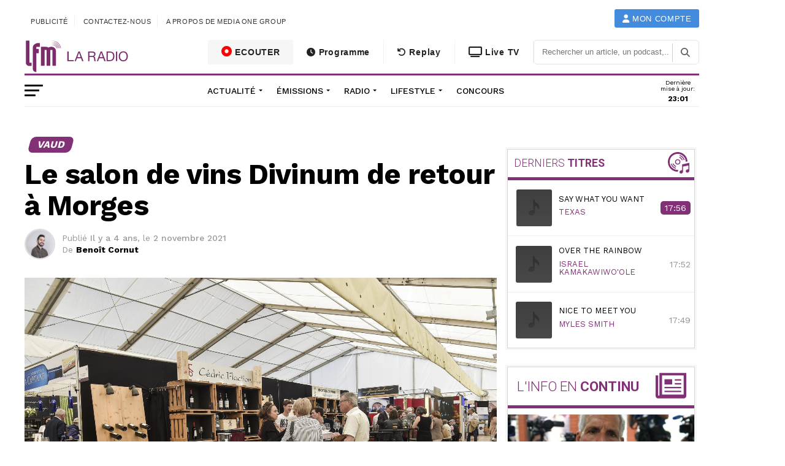

--- FILE ---
content_type: text/html; charset=UTF-8
request_url: https://www.lfm.ch/actualite/suisse/romandie/vaud/le-salon-de-vins-divinum-de-retour-a-morges/
body_size: 39576
content:
<!DOCTYPE html>
<html lang="fr-FR">

<head>
  <!-- Google Tag Manager -->
  <script>(function(w,d,s,l,i){w[l]=w[l]||[];w[l].push({'gtm.start':
  new Date().getTime(),event:'gtm.js'});var f=d.getElementsByTagName(s)[0],
  j=d.createElement(s),dl=l!='dataLayer'?'&l='+l:'';j.async=true;j.src=
  'https://www.googletagmanager.com/gtm.js?id='+i+dl;f.parentNode.insertBefore(j,f);
  })(window,document,'script','dataLayer','GTM-5BPN583K');</script>
  <!-- End Google Tag Manager -->

	<meta charset="UTF-8">
	<meta name="viewport" id="viewport" content="width=device-width, initial-scale=1.0, maximum-scale=1.0, minimum-scale=1.0, user-scalable=no" />
		<link rel="pingback" href="https://www.lfm.ch/xmlrpc.php" />
			<meta property="og:type" content="article" />
																<meta property="og:image" content="https://www.lfm.ch/wp-content/uploads/2018/04/divinum-175-1000x600.jpg" />
					<meta name="twitter:image" content="https://www.lfm.ch/wp-content/uploads/2018/04/divinum-175-1000x600.jpg" />
								<meta property="og:url" content="https://www.lfm.ch/actualite/suisse/romandie/vaud/le-salon-de-vins-divinum-de-retour-a-morges/" />
				<meta property="og:title" content="Le salon de vins Divinum de retour à Morges" />
				<meta property="og:description" content="Les amateurs vaudois de vins vont retrouver Divinum cet automne. Le salon de dégustation revient pour sa quatrième édition après un an et demi d'absence. Comme à son habitude, l’événement phare de la région morgienne reprendra place au Parc des Sports! Le salon de dégustation avait dû ronger son frein ces 18 derniers mois, pandémie [&hellip;]" />
				<meta name="twitter:card" content="summary">
				<meta name="twitter:url" content="https://www.lfm.ch/actualite/suisse/romandie/vaud/le-salon-de-vins-divinum-de-retour-a-morges/">
				<meta name="twitter:title" content="Le salon de vins Divinum de retour à Morges">
				<meta name="twitter:description" content="Les amateurs vaudois de vins vont retrouver Divinum cet automne. Le salon de dégustation revient pour sa quatrième édition après un an et demi d'absence. Comme à son habitude, l’événement phare de la région morgienne reprendra place au Parc des Sports! Le salon de dégustation avait dû ronger son frein ces 18 derniers mois, pandémie [&hellip;]">
				<title>Le salon de vins Divinum de retour à Morges | LFM la radio</title><link rel="preload" data-rocket-preload as="style" href="https://fonts.googleapis.com/css?family=Ubuntu%7CAdvent%20Pro%3A700%26amp%3Bsubset%3Dlatin%2Clatin-ext%7COpen%20Sans%3A700%26amp%3Bsubset%3Dlatin%2Clatin-ext%7CAnton%3A400%26amp%3Bsubset%3Dlatin%2Clatin-ext%7CRoboto%3A100%2C200%2C300%2C400%2C500%2C600%2C700%2C800%2C900%26amp%3Bsubset%3Dlatin%2Clatin-ext%7COswald%3A100%2C200%2C300%2C400%2C500%2C600%2C700%2C800%2C900%26amp%3Bsubset%3Dlatin%2Clatin-ext%7CWork%20Sans%3A100%2C200%2C300%2C400%2C500%2C600%2C700%2C800%2C900%26amp%3Bsubset%3Dlatin%2Clatin-ext%7CWork%20Sans%3A100%2C200%2C300%2C400%2C500%2C600%2C700%2C800%2C900%26amp%3Bsubset%3Dlatin%2Clatin-ext%7CWork%20Sans%3A100%2C200%2C300%2C400%2C500%2C600%2C700%2C800%2C900%26amp%3Bsubset%3Dlatin%2Clatin-ext%7CWork%20Sans%3A100%2C200%2C300%2C400%2C500%2C600%2C700%2C800%2C900%26amp%3Bsubset%3Dlatin%2Clatin-ext%7CNoto%20Sans%3A400%2C400italic%2C700%7CPoppins%3A700%2C800%2C900&#038;subset=greek%2Clatin%2Cgreek-ext%2Cvietnamese%2Ccyrillic-ext%2Clatin-ext%2Ccyrillic,latin%2Clatin-ext&#038;display=swap" /><link rel="stylesheet" href="https://fonts.googleapis.com/css?family=Ubuntu%7CAdvent%20Pro%3A700%26amp%3Bsubset%3Dlatin%2Clatin-ext%7COpen%20Sans%3A700%26amp%3Bsubset%3Dlatin%2Clatin-ext%7CAnton%3A400%26amp%3Bsubset%3Dlatin%2Clatin-ext%7CRoboto%3A100%2C200%2C300%2C400%2C500%2C600%2C700%2C800%2C900%26amp%3Bsubset%3Dlatin%2Clatin-ext%7COswald%3A100%2C200%2C300%2C400%2C500%2C600%2C700%2C800%2C900%26amp%3Bsubset%3Dlatin%2Clatin-ext%7CWork%20Sans%3A100%2C200%2C300%2C400%2C500%2C600%2C700%2C800%2C900%26amp%3Bsubset%3Dlatin%2Clatin-ext%7CWork%20Sans%3A100%2C200%2C300%2C400%2C500%2C600%2C700%2C800%2C900%26amp%3Bsubset%3Dlatin%2Clatin-ext%7CWork%20Sans%3A100%2C200%2C300%2C400%2C500%2C600%2C700%2C800%2C900%26amp%3Bsubset%3Dlatin%2Clatin-ext%7CWork%20Sans%3A100%2C200%2C300%2C400%2C500%2C600%2C700%2C800%2C900%26amp%3Bsubset%3Dlatin%2Clatin-ext%7CNoto%20Sans%3A400%2C400italic%2C700%7CPoppins%3A700%2C800%2C900&#038;subset=greek%2Clatin%2Cgreek-ext%2Cvietnamese%2Ccyrillic-ext%2Clatin-ext%2Ccyrillic,latin%2Clatin-ext&#038;display=swap" media="print" onload="this.media='all'" /><noscript><link rel="stylesheet" href="https://fonts.googleapis.com/css?family=Ubuntu%7CAdvent%20Pro%3A700%26amp%3Bsubset%3Dlatin%2Clatin-ext%7COpen%20Sans%3A700%26amp%3Bsubset%3Dlatin%2Clatin-ext%7CAnton%3A400%26amp%3Bsubset%3Dlatin%2Clatin-ext%7CRoboto%3A100%2C200%2C300%2C400%2C500%2C600%2C700%2C800%2C900%26amp%3Bsubset%3Dlatin%2Clatin-ext%7COswald%3A100%2C200%2C300%2C400%2C500%2C600%2C700%2C800%2C900%26amp%3Bsubset%3Dlatin%2Clatin-ext%7CWork%20Sans%3A100%2C200%2C300%2C400%2C500%2C600%2C700%2C800%2C900%26amp%3Bsubset%3Dlatin%2Clatin-ext%7CWork%20Sans%3A100%2C200%2C300%2C400%2C500%2C600%2C700%2C800%2C900%26amp%3Bsubset%3Dlatin%2Clatin-ext%7CWork%20Sans%3A100%2C200%2C300%2C400%2C500%2C600%2C700%2C800%2C900%26amp%3Bsubset%3Dlatin%2Clatin-ext%7CWork%20Sans%3A100%2C200%2C300%2C400%2C500%2C600%2C700%2C800%2C900%26amp%3Bsubset%3Dlatin%2Clatin-ext%7CNoto%20Sans%3A400%2C400italic%2C700%7CPoppins%3A700%2C800%2C900&#038;subset=greek%2Clatin%2Cgreek-ext%2Cvietnamese%2Ccyrillic-ext%2Clatin-ext%2Ccyrillic,latin%2Clatin-ext&#038;display=swap" /></noscript>
<meta name='robots' content='max-image-preview:large' />
	<style>img:is([sizes="auto" i], [sizes^="auto," i]) { contain-intrinsic-size: 3000px 1500px }</style>
	<link rel='dns-prefetch' href='//maps.googleapis.com' />
<link rel='dns-prefetch' href='//meet.jit.si' />
<link rel='dns-prefetch' href='//www3.smartadserver.com' />
<link rel='dns-prefetch' href='//ced-ns.sascdn.com' />
<link rel='dns-prefetch' href='//cdn1.lfm.ch' />
<link rel='dns-prefetch' href='//cdn2.lfm.ch' />
<link rel='dns-prefetch' href='//cdn3.lfm.ch' />
<link rel='dns-prefetch' href='//www.mediaone-digital.ch' />
<link href='https://cdn1.lfm.ch' rel='preconnect' />
<link href='https://cdn2.lfm.ch' rel='preconnect' />
<link rel="alternate" type="application/rss+xml" title="LFM la radio &raquo; Flux" href="https://www.lfm.ch/feed/" />
<link rel="alternate" type="application/rss+xml" title="LFM la radio &raquo; Flux des commentaires" href="https://www.lfm.ch/comments/feed/" />
<link rel="alternate" type="application/rss+xml" title="LFM la radio &raquo; Le salon de vins Divinum de retour à Morges Flux des commentaires" href="https://www.lfm.ch/actualite/suisse/romandie/vaud/le-salon-de-vins-divinum-de-retour-a-morges/feed/" />
<link rel='stylesheet' id='vc_extensions_cqbundle_adminicon-css' href='https://cdn2.lfm.ch/wp-content/plugins/vc-extensions-bundle/css/admin_icon.css?ver=6.7.2' type='text/css' media='all' />
<style id='dzsap-hook-head-styles-inline-css' type='text/css'>
body .audioplayer{
margin-bottom:20px;
}
</style>
<style id='wp-emoji-styles-inline-css' type='text/css'>

	img.wp-smiley, img.emoji {
		display: inline !important;
		border: none !important;
		box-shadow: none !important;
		height: 1em !important;
		width: 1em !important;
		margin: 0 0.07em !important;
		vertical-align: -0.1em !important;
		background: none !important;
		padding: 0 !important;
	}
</style>
<link rel='stylesheet' id='wp-block-library-css' href='https://cdn2.lfm.ch/wp-includes/css/dist/block-library/style.min.css?ver=6.7.2' type='text/css' media='all' />
<link rel='stylesheet' id='a-z-listing-block-css' href='https://cdn2.lfm.ch/wp-content/plugins/a-z-listing/css/a-z-listing-default.css?ver=4.3.1' type='text/css' media='all' />
<style id='classic-theme-styles-inline-css' type='text/css'>
/*! This file is auto-generated */
.wp-block-button__link{color:#fff;background-color:#32373c;border-radius:9999px;box-shadow:none;text-decoration:none;padding:calc(.667em + 2px) calc(1.333em + 2px);font-size:1.125em}.wp-block-file__button{background:#32373c;color:#fff;text-decoration:none}
</style>
<style id='global-styles-inline-css' type='text/css'>
:root{--wp--preset--aspect-ratio--square: 1;--wp--preset--aspect-ratio--4-3: 4/3;--wp--preset--aspect-ratio--3-4: 3/4;--wp--preset--aspect-ratio--3-2: 3/2;--wp--preset--aspect-ratio--2-3: 2/3;--wp--preset--aspect-ratio--16-9: 16/9;--wp--preset--aspect-ratio--9-16: 9/16;--wp--preset--color--black: #000000;--wp--preset--color--cyan-bluish-gray: #abb8c3;--wp--preset--color--white: #ffffff;--wp--preset--color--pale-pink: #f78da7;--wp--preset--color--vivid-red: #cf2e2e;--wp--preset--color--luminous-vivid-orange: #ff6900;--wp--preset--color--luminous-vivid-amber: #fcb900;--wp--preset--color--light-green-cyan: #7bdcb5;--wp--preset--color--vivid-green-cyan: #00d084;--wp--preset--color--pale-cyan-blue: #8ed1fc;--wp--preset--color--vivid-cyan-blue: #0693e3;--wp--preset--color--vivid-purple: #9b51e0;--wp--preset--gradient--vivid-cyan-blue-to-vivid-purple: linear-gradient(135deg,rgba(6,147,227,1) 0%,rgb(155,81,224) 100%);--wp--preset--gradient--light-green-cyan-to-vivid-green-cyan: linear-gradient(135deg,rgb(122,220,180) 0%,rgb(0,208,130) 100%);--wp--preset--gradient--luminous-vivid-amber-to-luminous-vivid-orange: linear-gradient(135deg,rgba(252,185,0,1) 0%,rgba(255,105,0,1) 100%);--wp--preset--gradient--luminous-vivid-orange-to-vivid-red: linear-gradient(135deg,rgba(255,105,0,1) 0%,rgb(207,46,46) 100%);--wp--preset--gradient--very-light-gray-to-cyan-bluish-gray: linear-gradient(135deg,rgb(238,238,238) 0%,rgb(169,184,195) 100%);--wp--preset--gradient--cool-to-warm-spectrum: linear-gradient(135deg,rgb(74,234,220) 0%,rgb(151,120,209) 20%,rgb(207,42,186) 40%,rgb(238,44,130) 60%,rgb(251,105,98) 80%,rgb(254,248,76) 100%);--wp--preset--gradient--blush-light-purple: linear-gradient(135deg,rgb(255,206,236) 0%,rgb(152,150,240) 100%);--wp--preset--gradient--blush-bordeaux: linear-gradient(135deg,rgb(254,205,165) 0%,rgb(254,45,45) 50%,rgb(107,0,62) 100%);--wp--preset--gradient--luminous-dusk: linear-gradient(135deg,rgb(255,203,112) 0%,rgb(199,81,192) 50%,rgb(65,88,208) 100%);--wp--preset--gradient--pale-ocean: linear-gradient(135deg,rgb(255,245,203) 0%,rgb(182,227,212) 50%,rgb(51,167,181) 100%);--wp--preset--gradient--electric-grass: linear-gradient(135deg,rgb(202,248,128) 0%,rgb(113,206,126) 100%);--wp--preset--gradient--midnight: linear-gradient(135deg,rgb(2,3,129) 0%,rgb(40,116,252) 100%);--wp--preset--font-size--small: 13px;--wp--preset--font-size--medium: 20px;--wp--preset--font-size--large: 36px;--wp--preset--font-size--x-large: 42px;--wp--preset--spacing--20: 0.44rem;--wp--preset--spacing--30: 0.67rem;--wp--preset--spacing--40: 1rem;--wp--preset--spacing--50: 1.5rem;--wp--preset--spacing--60: 2.25rem;--wp--preset--spacing--70: 3.38rem;--wp--preset--spacing--80: 5.06rem;--wp--preset--shadow--natural: 6px 6px 9px rgba(0, 0, 0, 0.2);--wp--preset--shadow--deep: 12px 12px 50px rgba(0, 0, 0, 0.4);--wp--preset--shadow--sharp: 6px 6px 0px rgba(0, 0, 0, 0.2);--wp--preset--shadow--outlined: 6px 6px 0px -3px rgba(255, 255, 255, 1), 6px 6px rgba(0, 0, 0, 1);--wp--preset--shadow--crisp: 6px 6px 0px rgba(0, 0, 0, 1);}:where(.is-layout-flex){gap: 0.5em;}:where(.is-layout-grid){gap: 0.5em;}body .is-layout-flex{display: flex;}.is-layout-flex{flex-wrap: wrap;align-items: center;}.is-layout-flex > :is(*, div){margin: 0;}body .is-layout-grid{display: grid;}.is-layout-grid > :is(*, div){margin: 0;}:where(.wp-block-columns.is-layout-flex){gap: 2em;}:where(.wp-block-columns.is-layout-grid){gap: 2em;}:where(.wp-block-post-template.is-layout-flex){gap: 1.25em;}:where(.wp-block-post-template.is-layout-grid){gap: 1.25em;}.has-black-color{color: var(--wp--preset--color--black) !important;}.has-cyan-bluish-gray-color{color: var(--wp--preset--color--cyan-bluish-gray) !important;}.has-white-color{color: var(--wp--preset--color--white) !important;}.has-pale-pink-color{color: var(--wp--preset--color--pale-pink) !important;}.has-vivid-red-color{color: var(--wp--preset--color--vivid-red) !important;}.has-luminous-vivid-orange-color{color: var(--wp--preset--color--luminous-vivid-orange) !important;}.has-luminous-vivid-amber-color{color: var(--wp--preset--color--luminous-vivid-amber) !important;}.has-light-green-cyan-color{color: var(--wp--preset--color--light-green-cyan) !important;}.has-vivid-green-cyan-color{color: var(--wp--preset--color--vivid-green-cyan) !important;}.has-pale-cyan-blue-color{color: var(--wp--preset--color--pale-cyan-blue) !important;}.has-vivid-cyan-blue-color{color: var(--wp--preset--color--vivid-cyan-blue) !important;}.has-vivid-purple-color{color: var(--wp--preset--color--vivid-purple) !important;}.has-black-background-color{background-color: var(--wp--preset--color--black) !important;}.has-cyan-bluish-gray-background-color{background-color: var(--wp--preset--color--cyan-bluish-gray) !important;}.has-white-background-color{background-color: var(--wp--preset--color--white) !important;}.has-pale-pink-background-color{background-color: var(--wp--preset--color--pale-pink) !important;}.has-vivid-red-background-color{background-color: var(--wp--preset--color--vivid-red) !important;}.has-luminous-vivid-orange-background-color{background-color: var(--wp--preset--color--luminous-vivid-orange) !important;}.has-luminous-vivid-amber-background-color{background-color: var(--wp--preset--color--luminous-vivid-amber) !important;}.has-light-green-cyan-background-color{background-color: var(--wp--preset--color--light-green-cyan) !important;}.has-vivid-green-cyan-background-color{background-color: var(--wp--preset--color--vivid-green-cyan) !important;}.has-pale-cyan-blue-background-color{background-color: var(--wp--preset--color--pale-cyan-blue) !important;}.has-vivid-cyan-blue-background-color{background-color: var(--wp--preset--color--vivid-cyan-blue) !important;}.has-vivid-purple-background-color{background-color: var(--wp--preset--color--vivid-purple) !important;}.has-black-border-color{border-color: var(--wp--preset--color--black) !important;}.has-cyan-bluish-gray-border-color{border-color: var(--wp--preset--color--cyan-bluish-gray) !important;}.has-white-border-color{border-color: var(--wp--preset--color--white) !important;}.has-pale-pink-border-color{border-color: var(--wp--preset--color--pale-pink) !important;}.has-vivid-red-border-color{border-color: var(--wp--preset--color--vivid-red) !important;}.has-luminous-vivid-orange-border-color{border-color: var(--wp--preset--color--luminous-vivid-orange) !important;}.has-luminous-vivid-amber-border-color{border-color: var(--wp--preset--color--luminous-vivid-amber) !important;}.has-light-green-cyan-border-color{border-color: var(--wp--preset--color--light-green-cyan) !important;}.has-vivid-green-cyan-border-color{border-color: var(--wp--preset--color--vivid-green-cyan) !important;}.has-pale-cyan-blue-border-color{border-color: var(--wp--preset--color--pale-cyan-blue) !important;}.has-vivid-cyan-blue-border-color{border-color: var(--wp--preset--color--vivid-cyan-blue) !important;}.has-vivid-purple-border-color{border-color: var(--wp--preset--color--vivid-purple) !important;}.has-vivid-cyan-blue-to-vivid-purple-gradient-background{background: var(--wp--preset--gradient--vivid-cyan-blue-to-vivid-purple) !important;}.has-light-green-cyan-to-vivid-green-cyan-gradient-background{background: var(--wp--preset--gradient--light-green-cyan-to-vivid-green-cyan) !important;}.has-luminous-vivid-amber-to-luminous-vivid-orange-gradient-background{background: var(--wp--preset--gradient--luminous-vivid-amber-to-luminous-vivid-orange) !important;}.has-luminous-vivid-orange-to-vivid-red-gradient-background{background: var(--wp--preset--gradient--luminous-vivid-orange-to-vivid-red) !important;}.has-very-light-gray-to-cyan-bluish-gray-gradient-background{background: var(--wp--preset--gradient--very-light-gray-to-cyan-bluish-gray) !important;}.has-cool-to-warm-spectrum-gradient-background{background: var(--wp--preset--gradient--cool-to-warm-spectrum) !important;}.has-blush-light-purple-gradient-background{background: var(--wp--preset--gradient--blush-light-purple) !important;}.has-blush-bordeaux-gradient-background{background: var(--wp--preset--gradient--blush-bordeaux) !important;}.has-luminous-dusk-gradient-background{background: var(--wp--preset--gradient--luminous-dusk) !important;}.has-pale-ocean-gradient-background{background: var(--wp--preset--gradient--pale-ocean) !important;}.has-electric-grass-gradient-background{background: var(--wp--preset--gradient--electric-grass) !important;}.has-midnight-gradient-background{background: var(--wp--preset--gradient--midnight) !important;}.has-small-font-size{font-size: var(--wp--preset--font-size--small) !important;}.has-medium-font-size{font-size: var(--wp--preset--font-size--medium) !important;}.has-large-font-size{font-size: var(--wp--preset--font-size--large) !important;}.has-x-large-font-size{font-size: var(--wp--preset--font-size--x-large) !important;}
:where(.wp-block-post-template.is-layout-flex){gap: 1.25em;}:where(.wp-block-post-template.is-layout-grid){gap: 1.25em;}
:where(.wp-block-columns.is-layout-flex){gap: 2em;}:where(.wp-block-columns.is-layout-grid){gap: 2em;}
:root :where(.wp-block-pullquote){font-size: 1.5em;line-height: 1.6;}
</style>
<link rel='stylesheet' id='concours-css' href='https://cdn2.lfm.ch/wp-content/plugins/concours/styles.css?ver=6.7.2' type='text/css' media='all' />
<link rel='stylesheet' id='bwg_fonts-css' href='https://cdn2.lfm.ch/wp-content/plugins/photo-gallery/css/bwg-fonts/fonts.css?ver=0.0.1' type='text/css' media='all' />
<link rel='stylesheet' id='sumoselect-css' href='https://cdn2.lfm.ch/wp-content/plugins/photo-gallery/css/sumoselect.min.css?ver=3.4.6' type='text/css' media='all' />
<link rel='stylesheet' id='mCustomScrollbar-css' href='https://cdn2.lfm.ch/wp-content/plugins/photo-gallery/css/jquery.mCustomScrollbar.min.css?ver=3.1.5' type='text/css' media='all' />

<link rel='stylesheet' id='bwg_frontend-css' href='https://cdn2.lfm.ch/wp-content/plugins/photo-gallery/css/styles.min.css?ver=1.8.34' type='text/css' media='all' />
<link rel='stylesheet' id='mvp-custom-style-css' href='https://cdn2.lfm.ch/wp-content/themes/zox-news/style.css?ver=6.7.2' type='text/css' media='all' />
<style id='mvp-custom-style-inline-css' type='text/css'>


#mvp-wallpaper {
	background: url() no-repeat 50% 0;
	}

#mvp-foot-copy a {
	color: #833177;
	}

#mvp-content-main p a,
.mvp-post-add-main p a {
	box-shadow: inset 0 -4px 0 #833177;
	}

#mvp-content-main p a:hover,
.mvp-post-add-main p a:hover {
	background: #833177;
	}

a,
a:visited,
.post-info-name a,
.woocommerce .woocommerce-breadcrumb a {
	color: #833177;
	}

#mvp-side-wrap a:hover {
	color: #833177;
	}

.mvp-fly-top:hover,
.mvp-vid-box-wrap,
ul.mvp-soc-mob-list li.mvp-soc-mob-com {
	background: #833177;
	}

nav.mvp-fly-nav-menu ul li.menu-item-has-children:after,
.mvp-feat1-left-wrap span.mvp-cd-cat,
.mvp-widget-feat1-top-story span.mvp-cd-cat,
.mvp-widget-feat2-left-cont span.mvp-cd-cat,
.mvp-widget-dark-feat span.mvp-cd-cat,
.mvp-widget-dark-sub span.mvp-cd-cat,
.mvp-vid-wide-text span.mvp-cd-cat,
.mvp-feat2-top-text span.mvp-cd-cat,
.mvp-feat3-main-story span.mvp-cd-cat,
.mvp-feat3-sub-text span.mvp-cd-cat,
.mvp-feat4-main-text span.mvp-cd-cat,
.woocommerce-message:before,
.woocommerce-info:before,
.woocommerce-message:before {
	color: #833177;
	}

#searchform input,
.mvp-authors-name {
	border-bottom: 1px solid #833177;
	}

.mvp-fly-top:hover {
	border-top: 1px solid #833177;
	border-left: 1px solid #833177;
	border-bottom: 1px solid #833177;
	}

.woocommerce .widget_price_filter .ui-slider .ui-slider-handle,
.woocommerce #respond input#submit.alt,
.woocommerce a.button.alt,
.woocommerce button.button.alt,
.woocommerce input.button.alt,
.woocommerce #respond input#submit.alt:hover,
.woocommerce a.button.alt:hover,
.woocommerce button.button.alt:hover,
.woocommerce input.button.alt:hover {
	background-color: #833177;
	}

.woocommerce-error,
.woocommerce-info,
.woocommerce-message {
	border-top-color: #833177;
	}

ul.mvp-feat1-list-buts li.active span.mvp-feat1-list-but,
span.mvp-widget-home-title,
span.mvp-post-cat,
span.mvp-feat1-pop-head {
	background: #833177;
	}

.woocommerce span.onsale {
	background-color: #833177;
	}

.mvp-widget-feat2-side-more-but,
.woocommerce .star-rating span:before,
span.mvp-prev-next-label,
.mvp-cat-date-wrap .sticky {
	color: #833177 !important;
	}

#mvp-main-nav-top,
#mvp-fly-wrap,
.mvp-soc-mob-right,
#mvp-main-nav-small-cont {
	background: #ffffff;
	}

#mvp-main-nav-small .mvp-fly-but-wrap span,
#mvp-main-nav-small .mvp-search-but-wrap span,
.mvp-nav-top-left .mvp-fly-but-wrap span,
#mvp-fly-wrap .mvp-fly-but-wrap span {
	background: #444444;
	}

.mvp-nav-top-right .mvp-nav-search-but,
span.mvp-fly-soc-head,
.mvp-soc-mob-right i,
#mvp-main-nav-small span.mvp-nav-search-but,
#mvp-main-nav-small .mvp-nav-menu ul li a  {
	color: #444444;
	}

#mvp-main-nav-small .mvp-nav-menu ul li.menu-item-has-children a:after {
	border-color: #444444 transparent transparent transparent;
	}

#mvp-nav-top-wrap span.mvp-nav-search-but:hover,
#mvp-main-nav-small span.mvp-nav-search-but:hover {
	color: #833177;
	}

#mvp-nav-top-wrap .mvp-fly-but-wrap:hover span,
#mvp-main-nav-small .mvp-fly-but-wrap:hover span,
span.mvp-woo-cart-num:hover {
	background: #833177;
	}

#mvp-main-nav-bot-cont {
	background: #ffffff;
	}

#mvp-nav-bot-wrap .mvp-fly-but-wrap span,
#mvp-nav-bot-wrap .mvp-search-but-wrap span {
	background: #000000;
	}

#mvp-nav-bot-wrap span.mvp-nav-search-but,
#mvp-nav-bot-wrap .mvp-nav-menu ul li a {
	color: #000000;
	}

#mvp-nav-bot-wrap .mvp-nav-menu ul li.menu-item-has-children a:after {
	border-color: #000000 transparent transparent transparent;
	}

.mvp-nav-menu ul li:hover a {
	border-bottom: 5px solid #833177;
	}

#mvp-nav-bot-wrap .mvp-fly-but-wrap:hover span {
	background: #833177;
	}

#mvp-nav-bot-wrap span.mvp-nav-search-but:hover {
	color: #833177;
	}

body,
.mvp-feat1-feat-text p,
.mvp-feat2-top-text p,
.mvp-feat3-main-text p,
.mvp-feat3-sub-text p,
#searchform input,
.mvp-author-info-text,
span.mvp-post-excerpt,
.mvp-nav-menu ul li ul.sub-menu li a,
nav.mvp-fly-nav-menu ul li a,
.mvp-ad-label,
span.mvp-feat-caption,
.mvp-post-tags a,
.mvp-post-tags a:visited,
span.mvp-author-box-name a,
#mvp-author-box-text p,
.mvp-post-gallery-text p,
ul.mvp-soc-mob-list li span,
#comments,
h3#reply-title,
h2.comments,
#mvp-foot-copy p,
span.mvp-fly-soc-head,
.mvp-post-tags-header,
span.mvp-prev-next-label,
span.mvp-post-add-link-but,
#mvp-comments-button a,
#mvp-comments-button span.mvp-comment-but-text,
.woocommerce ul.product_list_widget span.product-title,
.woocommerce ul.product_list_widget li a,
.woocommerce #reviews #comments ol.commentlist li .comment-text p.meta,
.woocommerce div.product p.price,
.woocommerce div.product p.price ins,
.woocommerce div.product p.price del,
.woocommerce ul.products li.product .price del,
.woocommerce ul.products li.product .price ins,
.woocommerce ul.products li.product .price,
.woocommerce #respond input#submit,
.woocommerce a.button,
.woocommerce button.button,
.woocommerce input.button,
.woocommerce .widget_price_filter .price_slider_amount .button,
.woocommerce span.onsale,
.woocommerce-review-link,
#woo-content p.woocommerce-result-count,
.woocommerce div.product .woocommerce-tabs ul.tabs li a,
a.mvp-inf-more-but,
span.mvp-cont-read-but,
span.mvp-cd-cat,
span.mvp-cd-date,
.mvp-feat4-main-text p,
span.mvp-woo-cart-num,
span.mvp-widget-home-title2,
.wp-caption,
#mvp-content-main p.wp-caption-text,
.gallery-caption,
.mvp-post-add-main p.wp-caption-text,
#bbpress-forums,
#bbpress-forums p,
.protected-post-form input,
#mvp-feat6-text p {
	font-family: 'Work Sans', sans-serif;
	}

.mvp-blog-story-text p,
span.mvp-author-page-desc,
#mvp-404 p,
.mvp-widget-feat1-bot-text p,
.mvp-widget-feat2-left-text p,
.mvp-flex-story-text p,
.mvp-search-text p,
#mvp-content-main p,
.mvp-post-add-main p,
.rwp-summary,
.rwp-u-review__comment,
.mvp-feat5-mid-main-text p,
.mvp-feat5-small-main-text p {
	font-family: 'Work Sans', sans-serif;
	}

.mvp-nav-menu ul li a,
#mvp-foot-menu ul li a {
	font-family: 'Work Sans', sans-serif;
	}


.mvp-feat1-sub-text h2,
.mvp-feat1-pop-text h2,
.mvp-feat1-list-text h2,
.mvp-widget-feat1-top-text h2,
.mvp-widget-feat1-bot-text h2,
.mvp-widget-dark-feat-text h2,
.mvp-widget-dark-sub-text h2,
.mvp-widget-feat2-left-text h2,
.mvp-widget-feat2-right-text h2,
.mvp-blog-story-text h2,
.mvp-flex-story-text h2,
.mvp-vid-wide-more-text p,
.mvp-prev-next-text p,
.mvp-related-text,
.mvp-post-more-text p,
h2.mvp-authors-latest a,
.mvp-feat2-bot-text h2,
.mvp-feat3-sub-text h2,
.mvp-feat3-main-text h2,
.mvp-feat4-main-text h2,
.mvp-feat5-text h2,
.mvp-feat5-mid-main-text h2,
.mvp-feat5-small-main-text h2,
.mvp-feat5-mid-sub-text h2,
#mvp-feat6-text h2 {
	font-family: 'Roboto', sans-serif;
	}

.mvp-feat2-top-text h2,
.mvp-feat1-feat-text h2,
h1.mvp-post-title,
h1.mvp-post-title-wide,
.mvp-drop-nav-title h4,
#mvp-content-main blockquote p,
.mvp-post-add-main blockquote p,
#mvp-404 h1,
#woo-content h1.page-title,
.woocommerce div.product .product_title,
.woocommerce ul.products li.product h3 {
	font-family: 'Oswald', sans-serif;
	}

span.mvp-feat1-pop-head,
.mvp-feat1-pop-text:before,
span.mvp-feat1-list-but,
span.mvp-widget-home-title,
.mvp-widget-feat2-side-more,
span.mvp-post-cat,
span.mvp-page-head,
h1.mvp-author-top-head,
.mvp-authors-name,
#mvp-content-main h1,
#mvp-content-main h2,
#mvp-content-main h3,
#mvp-content-main h4,
#mvp-content-main h5,
#mvp-content-main h6,
.woocommerce .related h2,
.woocommerce div.product .woocommerce-tabs .panel h2,
.woocommerce div.product .product_title,
.mvp-feat5-side-list .mvp-feat1-list-img:after {
	font-family: 'Work Sans', sans-serif;
	}

	

	#mvp-leader-wrap {
		position: relative;
		}
	#mvp-site-main {
		margin-top: 0;
		}
	#mvp-leader-wrap {
		top: 0 !important;
		}
		

	@media screen and (max-width: 479px) {
		.single #mvp-content-body-top {
			max-height: 400px;
			}
		.single .mvp-cont-read-but-wrap {
			display: inline;
			}
		}
		
</style>
<link rel='stylesheet' id='fontawesome-child-css' href='https://cdn2.lfm.ch/wp-content/themes/lfm/font-awesome/css/font-awesome.css?ver=6.7.2' type='text/css' media='all' />
<link rel='stylesheet' id='livebar-css-css' href='https://cdn2.lfm.ch/wp-content/themes/lfm/css/livebar.css?ver=6.7.2' type='text/css' media='all' />
<link rel='stylesheet' id='lasthoroscope-style-css' href='https://cdn2.lfm.ch/wp-content/themes/lfm/css/lasthoroscope-style.css' type='text/css' media='all' />
<link rel='stylesheet' id='playlist-css-css' href='https://cdn2.lfm.ch/wp-content/themes/lfm/date/jquery.datetimepicker.min.css?ver=6.7.2' type='text/css' media='all' />
<link rel='stylesheet' id='mvp-custom-child-style-css' href='https://cdn2.lfm.ch/wp-content/themes/lfm/style.css?ver=1.0.0' type='text/css' media='all' />
<link rel='stylesheet' id='replay-css' href='https://cdn2.lfm.ch/wp-content/themes/lfm/css/replay.css?ver=6.7.2' type='text/css' media='all' />
<link rel='stylesheet' id='lastsong-css' href='https://cdn2.lfm.ch/wp-content/themes/lfm/css/lastsong.css?ver=6.7.2' type='text/css' media='all' />
<link rel='stylesheet' id='lasthoroscope-css' href='https://cdn2.lfm.ch/wp-content/themes/lfm/css/lasthoroscope.css?ver=6.7.2' type='text/css' media='all' />
<link rel='stylesheet' id='infocontinu-css' href='https://cdn2.lfm.ch/wp-content/themes/lfm/css/infocontinu.css?ver=6.7.2' type='text/css' media='all' />
<link rel='stylesheet' id='mvp-reset-css' href='https://cdn2.lfm.ch/wp-content/themes/zox-news/css/reset.css?ver=6.7.2' type='text/css' media='all' />
<link rel='stylesheet' id='fontawesome-css' href='https://cdn2.lfm.ch/wp-content/themes/lfm/font-awesome/css/font-awesome.css?ver=6.7.2' type='text/css' media='all' />

<link rel='stylesheet' id='mvp-media-queries-css' href='https://cdn2.lfm.ch/wp-content/themes/zox-news/css/media-queries.css?ver=6.7.2' type='text/css' media='all' />

<link rel='stylesheet' id='evcal_cal_default-css' href='//cdn2.lfm.ch/wp-content/plugins/eventON/assets/css/eventon_styles.css?ver=4.9.2' type='text/css' media='all' />
<link rel='stylesheet' id='evo_font_icons-css' href='//cdn2.lfm.ch/wp-content/plugins/eventON/assets/fonts/all.css?ver=4.9.2' type='text/css' media='all' />
<link rel='stylesheet' id='eventon_dynamic_styles-css' href='//cdn2.lfm.ch/wp-content/plugins/eventON/assets/css/eventon_dynamic_styles.css?ver=4.9.2' type='text/css' media='all' />
<style id='akismet-widget-style-inline-css' type='text/css'>

			.a-stats {
				--akismet-color-mid-green: #357b49;
				--akismet-color-white: #fff;
				--akismet-color-light-grey: #f6f7f7;

				max-width: 350px;
				width: auto;
			}

			.a-stats * {
				all: unset;
				box-sizing: border-box;
			}

			.a-stats strong {
				font-weight: 600;
			}

			.a-stats a.a-stats__link,
			.a-stats a.a-stats__link:visited,
			.a-stats a.a-stats__link:active {
				background: var(--akismet-color-mid-green);
				border: none;
				box-shadow: none;
				border-radius: 8px;
				color: var(--akismet-color-white);
				cursor: pointer;
				display: block;
				font-family: -apple-system, BlinkMacSystemFont, 'Segoe UI', 'Roboto', 'Oxygen-Sans', 'Ubuntu', 'Cantarell', 'Helvetica Neue', sans-serif;
				font-weight: 500;
				padding: 12px;
				text-align: center;
				text-decoration: none;
				transition: all 0.2s ease;
			}

			/* Extra specificity to deal with TwentyTwentyOne focus style */
			.widget .a-stats a.a-stats__link:focus {
				background: var(--akismet-color-mid-green);
				color: var(--akismet-color-white);
				text-decoration: none;
			}

			.a-stats a.a-stats__link:hover {
				filter: brightness(110%);
				box-shadow: 0 4px 12px rgba(0, 0, 0, 0.06), 0 0 2px rgba(0, 0, 0, 0.16);
			}

			.a-stats .count {
				color: var(--akismet-color-white);
				display: block;
				font-size: 1.5em;
				line-height: 1.4;
				padding: 0 13px;
				white-space: nowrap;
			}
		
</style>
<link rel='stylesheet' id='dashicons-css' href='https://cdn2.lfm.ch/wp-includes/css/dashicons.min.css?ver=6.7.2' type='text/css' media='all' />
<link rel='stylesheet' id='a-z-listing-css' href='https://cdn2.lfm.ch/wp-content/plugins/a-z-listing/css/a-z-listing-default.css?ver=4.3.1' type='text/css' media='all' />
<script type="text/javascript" src="https://cdn1.lfm.ch/wp-includes/js/jquery/jquery.min.js?ver=3.7.1" id="jquery-core-js"></script>
<script type="text/javascript" src="https://cdn1.lfm.ch/wp-includes/js/jquery/jquery-migrate.min.js?ver=3.4.1" id="jquery-migrate-js"></script>
<script type="text/javascript" src="https://cdn1.lfm.ch/wp-content/plugins/photo-gallery/js/jquery.sumoselect.min.js?ver=3.4.6" id="sumoselect-js"></script>
<script type="text/javascript" src="https://cdn1.lfm.ch/wp-content/plugins/photo-gallery/js/tocca.min.js?ver=2.0.9" id="bwg_mobile-js"></script>
<script type="text/javascript" src="https://cdn1.lfm.ch/wp-content/plugins/photo-gallery/js/jquery.mCustomScrollbar.concat.min.js?ver=3.1.5" id="mCustomScrollbar-js"></script>
<script type="text/javascript" src="https://cdn1.lfm.ch/wp-content/plugins/photo-gallery/js/jquery.fullscreen.min.js?ver=0.6.0" id="jquery-fullscreen-js"></script>
<script type="text/javascript" id="bwg_frontend-js-extra">
/* <![CDATA[ */
var bwg_objectsL10n = {"bwg_field_required":"field is required.","bwg_mail_validation":"Ce n'est pas une adresse email valide. ","bwg_search_result":"Il n'y a pas d'images correspondant \u00e0 votre recherche.","bwg_select_tag":"Select Tag","bwg_order_by":"Order By","bwg_search":"Recherche","bwg_show_ecommerce":"Show Ecommerce","bwg_hide_ecommerce":"Hide Ecommerce","bwg_show_comments":"Afficher les commentaires","bwg_hide_comments":"Masquer les commentaires","bwg_restore":"Restaurer","bwg_maximize":"Maximisez","bwg_fullscreen":"Plein \u00e9cran","bwg_exit_fullscreen":"Quitter plein \u00e9cran","bwg_search_tag":"SEARCH...","bwg_tag_no_match":"No tags found","bwg_all_tags_selected":"All tags selected","bwg_tags_selected":"tags selected","play":"Lecture","pause":"Pause","is_pro":"","bwg_play":"Lecture","bwg_pause":"Pause","bwg_hide_info":"Masquer info","bwg_show_info":"Afficher infos","bwg_hide_rating":"Masquer note","bwg_show_rating":"Afficher les classifications","ok":"Ok","cancel":"Cancel","select_all":"Select all","lazy_load":"0","lazy_loader":"https:\/\/www.lfm.ch\/wp-content\/plugins\/photo-gallery\/images\/ajax_loader.png","front_ajax":"0","bwg_tag_see_all":"see all tags","bwg_tag_see_less":"see less tags"};
/* ]]> */
</script>
<script type="text/javascript" src="https://cdn1.lfm.ch/wp-content/plugins/photo-gallery/js/scripts.min.js?ver=1.8.34" id="bwg_frontend-js"></script>
<script type="text/javascript" src="https://cdn1.lfm.ch/wp-content/themes/lfm/js/moment.js?ver=6.7.2" id="moment-js-js"></script>
<script type="text/javascript" src="https://cdn1.lfm.ch/wp-content/themes/lfm/js/lastsong-widget.js?ver=6.7.2" id="lastsong-widget-js-js"></script>
<script type="text/javascript" src="https://cdn1.lfm.ch/wp-content/themes/lfm/date/jquery.datetimepicker.full.min.js?ver=6.7.2" id="playlist-js-js"></script>
<script type="text/javascript" id="evo-inlinescripts-header-js-after">
/* <![CDATA[ */
jQuery(document).ready(function($){});
/* ]]> */
</script>
<script></script><link rel="https://api.w.org/" href="https://www.lfm.ch/wp-json/" /><link rel="alternate" title="JSON" type="application/json" href="https://www.lfm.ch/wp-json/wp/v2/posts/297825" /><link rel="EditURI" type="application/rsd+xml" title="RSD" href="https://www.lfm.ch/xmlrpc.php?rsd" />
<meta name="generator" content="WordPress 6.7.2" />
<link rel='shortlink' href='https://www.lfm.ch/?p=297825' />
<link rel="alternate" title="oEmbed (JSON)" type="application/json+oembed" href="https://www.lfm.ch/wp-json/oembed/1.0/embed?url=https%3A%2F%2Fwww.lfm.ch%2Factualite%2Fsuisse%2Fromandie%2Fvaud%2Fle-salon-de-vins-divinum-de-retour-a-morges%2F" />
<link rel="alternate" title="oEmbed (XML)" type="text/xml+oembed" href="https://www.lfm.ch/wp-json/oembed/1.0/embed?url=https%3A%2F%2Fwww.lfm.ch%2Factualite%2Fsuisse%2Fromandie%2Fvaud%2Fle-salon-de-vins-divinum-de-retour-a-morges%2F&#038;format=xml" />
<script id="dzsap-main-settings" class="dzsap-main-settings" type="application/json">{"dzsap_site_url":"https:\/\/www.lfm.ch\/","pluginurl":"https:\/\/www.lfm.ch\/wp-content\/plugins\/dzs-zoomsounds\/audioplayer\/","dzsap_curr_user":0,"version":"6.82","view_replace_audio_shortcode":"off","ajax_url":"https:\/\/www.lfm.ch\/wp-admin\/admin-ajax.php","action_received_time_total":"send_total_time"}</script><!-- SEO meta tags powered by SmartCrawl https://wpmudev.com/project/smartcrawl-wordpress-seo/ -->
<link rel="canonical" href="https://www.lfm.ch/actualite/suisse/romandie/vaud/le-salon-de-vins-divinum-de-retour-a-morges/" />
<meta name="description" content="Les amateurs vaudois de vins vont retrouver Divinum cet automne. Le salon de dégustation revient pour sa quatrième édition après un an et demi d&#039;absenc ..." />
<meta name="google-site-verification" />
<meta name="msvalidate.01" content="DB12F2C0EB3C828CC0A614BE166124D2" />
<script type="application/ld+json">{"@context":"https:\/\/schema.org","@graph":[{"@type":"Organization","@id":"https:\/\/www.lfm.ch\/#schema-publishing-organization","url":"https:\/\/www.lfm.ch","name":"LFM | La radio musicale \u00e0 Lausanne","logo":{"@type":"ImageObject","@id":"https:\/\/www.lfm.ch\/#schema-organization-logo","url":"https:\/\/www.lfm.ch\/wp-content\/uploads\/2021\/07\/lfm-carre-rgb-violet-fond-blanc-1.png","height":60,"width":60}},{"@type":"WebSite","@id":"https:\/\/www.lfm.ch\/#schema-website","url":"https:\/\/www.lfm.ch","name":"Radio LFM","encoding":"UTF-8","potentialAction":{"@type":"SearchAction","target":"https:\/\/www.lfm.ch\/search\/{search_term_string}\/","query-input":"required name=search_term_string"},"image":{"@type":"ImageObject","@id":"https:\/\/www.lfm.ch\/#schema-site-logo","url":"https:\/\/www.lfm.ch\/wp-content\/uploads\/2021\/07\/lfm-carre-rgb-violet-fond-blanc-1.png","height":1561,"width":1560}},{"@type":"BreadcrumbList","@id":"https:\/\/www.lfm.ch\/actualite\/suisse\/romandie\/vaud\/le-salon-de-vins-divinum-de-retour-a-morges?page&name=le-salon-de-vins-divinum-de-retour-a-morges&category_name=actualite\/suisse\/romandie\/vaud\/#breadcrumb","itemListElement":[{"@type":"ListItem","position":1,"name":"Home","item":"https:\/\/www.lfm.ch"},{"@type":"ListItem","position":2,"name":"Actualit\u00e9","item":"https:\/\/www.lfm.ch\/categories\/actualite\/"},{"@type":"ListItem","position":3,"name":"Suisse","item":"https:\/\/www.lfm.ch\/categories\/actualite\/suisse\/"},{"@type":"ListItem","position":4,"name":"Suisse Romande","item":"https:\/\/www.lfm.ch\/categories\/actualite\/suisse\/romandie\/"},{"@type":"ListItem","position":5,"name":"Vaud","item":"https:\/\/www.lfm.ch\/categories\/actualite\/suisse\/romandie\/vaud\/"},{"@type":"ListItem","position":6,"name":"Le salon de vins Divinum de retour \u00e0 Morges"}]},{"@type":"Person","@id":"https:\/\/www.lfm.ch\/author\/benoit-cornutlfm-ch\/#schema-author","name":"Beno\u00eet Cornut","url":"https:\/\/www.lfm.ch\/author\/benoit-cornutlfm-ch\/"},{"@type":"WebPage","@id":"https:\/\/www.lfm.ch\/actualite\/suisse\/romandie\/vaud\/le-salon-de-vins-divinum-de-retour-a-morges\/#schema-webpage","isPartOf":{"@id":"https:\/\/www.lfm.ch\/#schema-website"},"publisher":{"@id":"https:\/\/www.lfm.ch\/#schema-publishing-organization"},"url":"https:\/\/www.lfm.ch\/actualite\/suisse\/romandie\/vaud\/le-salon-de-vins-divinum-de-retour-a-morges\/","hasPart":[{"@type":"SiteNavigationElement","@id":"https:\/\/www.lfm.ch\/actualite\/suisse\/romandie\/vaud\/le-salon-de-vins-divinum-de-retour-a-morges\/#schema-nav-element-134362","name":"","url":"https:\/\/www.lfm.ch\/categories\/actualite\/"},{"@type":"SiteNavigationElement","@id":"https:\/\/www.lfm.ch\/actualite\/suisse\/romandie\/vaud\/le-salon-de-vins-divinum-de-retour-a-morges\/#schema-nav-element-274474","name":"","url":"https:\/\/www.lfm.ch\/categories\/actualite\/suisse\/"},{"@type":"SiteNavigationElement","@id":"https:\/\/www.lfm.ch\/actualite\/suisse\/romandie\/vaud\/le-salon-de-vins-divinum-de-retour-a-morges\/#schema-nav-element-274477","name":"","url":"https:\/\/www.lfm.ch\/categories\/actualite\/suisse\/romandie\/vaud\/"},{"@type":"SiteNavigationElement","@id":"https:\/\/www.lfm.ch\/actualite\/suisse\/romandie\/vaud\/le-salon-de-vins-divinum-de-retour-a-morges\/#schema-nav-element-274476","name":"","url":"https:\/\/www.lfm.ch\/categories\/actualite\/suisse\/romandie\/vaud\/lausanne\/"},{"@type":"SiteNavigationElement","@id":"https:\/\/www.lfm.ch\/actualite\/suisse\/romandie\/vaud\/le-salon-de-vins-divinum-de-retour-a-morges\/#schema-nav-element-274467","name":"","url":"https:\/\/www.lfm.ch\/categories\/actualite\/international\/"},{"@type":"SiteNavigationElement","@id":"https:\/\/www.lfm.ch\/actualite\/suisse\/romandie\/vaud\/le-salon-de-vins-divinum-de-retour-a-morges\/#schema-nav-element-274466","name":"","url":"https:\/\/www.lfm.ch\/categories\/actualite\/economie\/"},{"@type":"SiteNavigationElement","@id":"https:\/\/www.lfm.ch\/actualite\/suisse\/romandie\/vaud\/le-salon-de-vins-divinum-de-retour-a-morges\/#schema-nav-element-274465","name":"","url":"https:\/\/www.lfm.ch\/categories\/actualite\/culture\/"},{"@type":"SiteNavigationElement","@id":"https:\/\/www.lfm.ch\/actualite\/suisse\/romandie\/vaud\/le-salon-de-vins-divinum-de-retour-a-morges\/#schema-nav-element-274468","name":"","url":"https:\/\/www.lfm.ch\/categories\/actualite\/sport\/"},{"@type":"SiteNavigationElement","@id":"https:\/\/www.lfm.ch\/actualite\/suisse\/romandie\/vaud\/le-salon-de-vins-divinum-de-retour-a-morges\/#schema-nav-element-547590","name":"","url":"https:\/\/www.lfm.ch\/categories\/actualite\/sport\/jo\/"},{"@type":"SiteNavigationElement","@id":"https:\/\/www.lfm.ch\/actualite\/suisse\/romandie\/vaud\/le-salon-de-vins-divinum-de-retour-a-morges\/#schema-nav-element-274469","name":"","url":"https:\/\/www.lfm.ch\/categories\/actualite\/sport\/football\/"},{"@type":"SiteNavigationElement","@id":"https:\/\/www.lfm.ch\/actualite\/suisse\/romandie\/vaud\/le-salon-de-vins-divinum-de-retour-a-morges\/#schema-nav-element-274470","name":"","url":"https:\/\/www.lfm.ch\/categories\/actualite\/sport\/hockey\/"},{"@type":"SiteNavigationElement","@id":"https:\/\/www.lfm.ch\/actualite\/suisse\/romandie\/vaud\/le-salon-de-vins-divinum-de-retour-a-morges\/#schema-nav-element-274472","name":"Tous les sports","url":"https:\/\/www.lfm.ch\/categories\/actualite\/sport\/"},{"@type":"SiteNavigationElement","@id":"https:\/\/www.lfm.ch\/actualite\/suisse\/romandie\/vaud\/le-salon-de-vins-divinum-de-retour-a-morges\/#schema-nav-element-279058","name":"","url":"https:\/\/www.lfm.ch\/categories\/emissions\/"},{"@type":"SiteNavigationElement","@id":"https:\/\/www.lfm.ch\/actualite\/suisse\/romandie\/vaud\/le-salon-de-vins-divinum-de-retour-a-morges\/#schema-nav-element-656735","name":"Flash Info","url":"\/chronique\/lfm-info\/"},{"@type":"SiteNavigationElement","@id":"https:\/\/www.lfm.ch\/actualite\/suisse\/romandie\/vaud\/le-salon-de-vins-divinum-de-retour-a-morges\/#schema-nav-element-279061","name":"","url":"https:\/\/www.lfm.ch\/categories\/emissions\/le69lfm\/"},{"@type":"SiteNavigationElement","@id":"https:\/\/www.lfm.ch\/actualite\/suisse\/romandie\/vaud\/le-salon-de-vins-divinum-de-retour-a-morges\/#schema-nav-element-279063","name":"L'info Trafiqu\u00e9e de Yann Lambiel","url":"https:\/\/www.lfm.ch\/chronique\/lfm-yannlambiel\/"},{"@type":"SiteNavigationElement","@id":"https:\/\/www.lfm.ch\/actualite\/suisse\/romandie\/vaud\/le-salon-de-vins-divinum-de-retour-a-morges\/#schema-nav-element-413426","name":"","url":"https:\/\/www.lfm.ch\/categories\/emissions\/le-9-12-lfm\/"},{"@type":"SiteNavigationElement","@id":"https:\/\/www.lfm.ch\/actualite\/suisse\/romandie\/vaud\/le-salon-de-vins-divinum-de-retour-a-morges\/#schema-nav-element-279060","name":"","url":"https:\/\/www.lfm.ch\/categories\/emissions\/le1619lfm\/"},{"@type":"SiteNavigationElement","@id":"https:\/\/www.lfm.ch\/actualite\/suisse\/romandie\/vaud\/le-salon-de-vins-divinum-de-retour-a-morges\/#schema-nav-element-328110","name":"C'est encore mieux le dimanche","url":"https:\/\/www.lfm.ch\/chronique\/lfm-cestencoremieuxledimanche\/"},{"@type":"SiteNavigationElement","@id":"https:\/\/www.lfm.ch\/actualite\/suisse\/romandie\/vaud\/le-salon-de-vins-divinum-de-retour-a-morges\/#schema-nav-element-610568","name":"","url":"https:\/\/www.lfm.ch\/categories\/emissions\/double-face\/"},{"@type":"SiteNavigationElement","@id":"https:\/\/www.lfm.ch\/actualite\/suisse\/romandie\/vaud\/le-salon-de-vins-divinum-de-retour-a-morges\/#schema-nav-element-378915","name":"","url":"https:\/\/www.lfm.ch\/100-sante\/"},{"@type":"SiteNavigationElement","@id":"https:\/\/www.lfm.ch\/actualite\/suisse\/romandie\/vaud\/le-salon-de-vins-divinum-de-retour-a-morges\/#schema-nav-element-532220","name":"Concretise simplifie l'immobilier!","url":"https:\/\/www.lfm.ch\/concretise-simplifie-limmobilier-dans-notre-chronique\/"},{"@type":"SiteNavigationElement","@id":"https:\/\/www.lfm.ch\/actualite\/suisse\/romandie\/vaud\/le-salon-de-vins-divinum-de-retour-a-morges\/#schema-nav-element-594391","name":"La minute conseil avec Retraites Populaires","url":"https:\/\/www.lfm.ch\/la-minute-conseil-avec-retraites-populaires\/"},{"@type":"SiteNavigationElement","@id":"https:\/\/www.lfm.ch\/actualite\/suisse\/romandie\/vaud\/le-salon-de-vins-divinum-de-retour-a-morges\/#schema-nav-element-606563","name":"La chronique agricole agriculturedurable.ch","url":"https:\/\/www.lfm.ch\/la-chronique-agricole-avec-agriculturedurable-ch\/"},{"@type":"SiteNavigationElement","@id":"https:\/\/www.lfm.ch\/actualite\/suisse\/romandie\/vaud\/le-salon-de-vins-divinum-de-retour-a-morges\/#schema-nav-element-134369","name":"Radio","url":"https:\/\/www.lfm.ch\/emissions-programme\/"},{"@type":"SiteNavigationElement","@id":"https:\/\/www.lfm.ch\/actualite\/suisse\/romandie\/vaud\/le-salon-de-vins-divinum-de-retour-a-morges\/#schema-nav-element-134370","name":"","url":"https:\/\/www.lfm.ch\/emissions-programme\/"},{"@type":"SiteNavigationElement","@id":"https:\/\/www.lfm.ch\/actualite\/suisse\/romandie\/vaud\/le-salon-de-vins-divinum-de-retour-a-morges\/#schema-nav-element-180587","name":"Podcasts","url":"https:\/\/www.lfm.ch\/podcasts\/"},{"@type":"SiteNavigationElement","@id":"https:\/\/www.lfm.ch\/actualite\/suisse\/romandie\/vaud\/le-salon-de-vins-divinum-de-retour-a-morges\/#schema-nav-element-180586","name":"LFM info","url":"https:\/\/www.lfm.ch\/chronique\/lfm-info\/"},{"@type":"SiteNavigationElement","@id":"https:\/\/www.lfm.ch\/actualite\/suisse\/romandie\/vaud\/le-salon-de-vins-divinum-de-retour-a-morges\/#schema-nav-element-279064","name":"Le 6\/9 LFM","url":"https:\/\/www.lfm.ch\/chronique\/lfm-le69\/"},{"@type":"SiteNavigationElement","@id":"https:\/\/www.lfm.ch\/actualite\/suisse\/romandie\/vaud\/le-salon-de-vins-divinum-de-retour-a-morges\/#schema-nav-element-441952","name":"Le 9\/12 LFM","url":"https:\/\/www.lfm.ch\/chronique\/le-9-12-lfm"},{"@type":"SiteNavigationElement","@id":"https:\/\/www.lfm.ch\/actualite\/suisse\/romandie\/vaud\/le-salon-de-vins-divinum-de-retour-a-morges\/#schema-nav-element-279065","name":"Le 16\/19 LFM","url":"https:\/\/www.lfm.ch\/chronique\/lfm-le1619\/"},{"@type":"SiteNavigationElement","@id":"https:\/\/www.lfm.ch\/actualite\/suisse\/romandie\/vaud\/le-salon-de-vins-divinum-de-retour-a-morges\/#schema-nav-element-414707","name":"Double Face","url":"https:\/\/www.lfm.ch\/chronique\/double-face-integrale\/"},{"@type":"SiteNavigationElement","@id":"https:\/\/www.lfm.ch\/actualite\/suisse\/romandie\/vaud\/le-salon-de-vins-divinum-de-retour-a-morges\/#schema-nav-element-604751","name":"","url":"https:\/\/www.lfm.ch\/ici-cest-musique\/"},{"@type":"SiteNavigationElement","@id":"https:\/\/www.lfm.ch\/actualite\/suisse\/romandie\/vaud\/le-salon-de-vins-divinum-de-retour-a-morges\/#schema-nav-element-623770","name":"Dans les coulisses de l'Eurovision","url":"https:\/\/www.lfm.ch\/chronique\/dans-les-coulisses-de-leurovision\/"},{"@type":"SiteNavigationElement","@id":"https:\/\/www.lfm.ch\/actualite\/suisse\/romandie\/vaud\/le-salon-de-vins-divinum-de-retour-a-morges\/#schema-nav-element-566825","name":"","url":"https:\/\/www.lfm.ch\/ici-cest-vous\/"},{"@type":"SiteNavigationElement","@id":"https:\/\/www.lfm.ch\/actualite\/suisse\/romandie\/vaud\/le-salon-de-vins-divinum-de-retour-a-morges\/#schema-nav-element-244527","name":"L'Aventure par Guillaume G\u00e9taz","url":"https:\/\/www.lfm.ch\/laventure\/"},{"@type":"SiteNavigationElement","@id":"https:\/\/www.lfm.ch\/actualite\/suisse\/romandie\/vaud\/le-salon-de-vins-divinum-de-retour-a-morges\/#schema-nav-element-542079","name":"","url":"https:\/\/www.lfm.ch\/webradios\/"},{"@type":"SiteNavigationElement","@id":"https:\/\/www.lfm.ch\/actualite\/suisse\/romandie\/vaud\/le-salon-de-vins-divinum-de-retour-a-morges\/#schema-nav-element-134372","name":"","url":"https:\/\/www.lfm.ch\/derniers-titres\/"},{"@type":"SiteNavigationElement","@id":"https:\/\/www.lfm.ch\/actualite\/suisse\/romandie\/vaud\/le-salon-de-vins-divinum-de-retour-a-morges\/#schema-nav-element-134376","name":"Partenariats LFM","url":"https:\/\/www.lfm.ch\/partenaires\/"},{"@type":"SiteNavigationElement","@id":"https:\/\/www.lfm.ch\/actualite\/suisse\/romandie\/vaud\/le-salon-de-vins-divinum-de-retour-a-morges\/#schema-nav-element-233078","name":"Agenda","url":"https:\/\/www.lfm.ch\/evenement\/"},{"@type":"SiteNavigationElement","@id":"https:\/\/www.lfm.ch\/actualite\/suisse\/romandie\/vaud\/le-salon-de-vins-divinum-de-retour-a-morges\/#schema-nav-element-134374","name":"Fr\u00e9quences","url":"https:\/\/www.lfm.ch\/les-frequences\/"},{"@type":"SiteNavigationElement","@id":"https:\/\/www.lfm.ch\/actualite\/suisse\/romandie\/vaud\/le-salon-de-vins-divinum-de-retour-a-morges\/#schema-nav-element-374278","name":"Emplois et stages","url":"https:\/\/www.mediaonegroup.ch\/emplois-et-stages\/"},{"@type":"SiteNavigationElement","@id":"https:\/\/www.lfm.ch\/actualite\/suisse\/romandie\/vaud\/le-salon-de-vins-divinum-de-retour-a-morges\/#schema-nav-element-134373","name":"","url":"https:\/\/www.lfm.ch\/contacter-la-radio\/"},{"@type":"SiteNavigationElement","@id":"https:\/\/www.lfm.ch\/actualite\/suisse\/romandie\/vaud\/le-salon-de-vins-divinum-de-retour-a-morges\/#schema-nav-element-199602","name":"Votre publicit\u00e9 sur LFM","url":"http:\/\/www.mediaone.ch\/"},{"@type":"SiteNavigationElement","@id":"https:\/\/www.lfm.ch\/actualite\/suisse\/romandie\/vaud\/le-salon-de-vins-divinum-de-retour-a-morges\/#schema-nav-element-222504","name":"","url":"https:\/\/www.lfm.ch\/categories\/lifestyle\/"},{"@type":"SiteNavigationElement","@id":"https:\/\/www.lfm.ch\/actualite\/suisse\/romandie\/vaud\/le-salon-de-vins-divinum-de-retour-a-morges\/#schema-nav-element-501792","name":"","url":"https:\/\/www.lfm.ch\/categories\/entrepreneuriat\/"},{"@type":"SiteNavigationElement","@id":"https:\/\/www.lfm.ch\/actualite\/suisse\/romandie\/vaud\/le-salon-de-vins-divinum-de-retour-a-morges\/#schema-nav-element-134772","name":"Horoscope","url":"https:\/\/www.lfm.ch\/horoscope\/"},{"@type":"SiteNavigationElement","@id":"https:\/\/www.lfm.ch\/actualite\/suisse\/romandie\/vaud\/le-salon-de-vins-divinum-de-retour-a-morges\/#schema-nav-element-331538","name":"","url":"https:\/\/www.lfm.ch\/categories\/lifestyle\/bonsplans\/"},{"@type":"SiteNavigationElement","@id":"https:\/\/www.lfm.ch\/actualite\/suisse\/romandie\/vaud\/le-salon-de-vins-divinum-de-retour-a-morges\/#schema-nav-element-273240","name":"Sorties Cin\u00e9ma","url":"https:\/\/www.lfm.ch\/categories\/loisirs\/cinema\/"},{"@type":"SiteNavigationElement","@id":"https:\/\/www.lfm.ch\/actualite\/suisse\/romandie\/vaud\/le-salon-de-vins-divinum-de-retour-a-morges\/#schema-nav-element-222505","name":"","url":"https:\/\/www.lfm.ch\/categories\/lifestyle\/cote-people\/"},{"@type":"SiteNavigationElement","@id":"https:\/\/www.lfm.ch\/actualite\/suisse\/romandie\/vaud\/le-salon-de-vins-divinum-de-retour-a-morges\/#schema-nav-element-211591","name":"","url":"https:\/\/www.lfm.ch\/categories\/concours\/"}]},{"@type":"Article","mainEntityOfPage":{"@id":"https:\/\/www.lfm.ch\/actualite\/suisse\/romandie\/vaud\/le-salon-de-vins-divinum-de-retour-a-morges\/#schema-webpage"},"author":{"@id":"https:\/\/www.lfm.ch\/author\/benoit-cornutlfm-ch\/#schema-author"},"publisher":{"@id":"https:\/\/www.lfm.ch\/#schema-publishing-organization"},"dateModified":"2022-01-03T16:12:03","datePublished":"2021-11-02T20:48:52","headline":"Le salon de vins Divinum de retour \u00e0 Morges | LFM la radio","description":"Les amateurs vaudois de vins vont retrouver Divinum cet automne. Le salon de d\u00e9gustation revient pour sa quatri\u00e8me \u00e9dition apr\u00e8s un an et demi d&#039;absenc ...","name":"Le salon de vins Divinum de retour \u00e0 Morges","image":{"@type":"ImageObject","@id":"https:\/\/www.lfm.ch\/actualite\/suisse\/romandie\/vaud\/le-salon-de-vins-divinum-de-retour-a-morges\/#schema-article-image","url":"https:\/\/www.lfm.ch\/wp-content\/uploads\/2018\/04\/divinum-175.jpg","height":1198,"width":1800,"caption":"DIVINUM 2017\n5 au 10 avril 2017"},"thumbnailUrl":"https:\/\/www.lfm.ch\/wp-content\/uploads\/2018\/04\/divinum-175.jpg"}]}</script>
<meta property="og:type" content="article" />
<meta property="og:url" content="https://www.lfm.ch/actualite/suisse/romandie/vaud/le-salon-de-vins-divinum-de-retour-a-morges/" />
<meta property="og:title" content="Le salon de vins Divinum de retour à Morges | LFM la radio" />
<meta property="og:description" content="Les amateurs vaudois de vins vont retrouver Divinum cet automne. Le salon de dégustation revient pour sa quatrième édition après un an et demi d&#039;absenc ..." />
<meta property="og:image" content="https://www.lfm.ch/wp-content/uploads/2018/04/divinum-175.jpg" />
<meta property="og:image:width" content="1800" />
<meta property="og:image:height" content="1198" />
<meta property="article:published_time" content="2021-11-02T20:48:52" />
<meta property="article:author" content="Benoît Cornut" />
<!-- /SEO -->
      <meta name="onesignal" content="wordpress-plugin"/>
            <script>

      window.OneSignalDeferred = window.OneSignalDeferred || [];

      OneSignalDeferred.push(function(OneSignal) {
        var oneSignal_options = {};
        window._oneSignalInitOptions = oneSignal_options;

        oneSignal_options['serviceWorkerParam'] = { scope: '/' };
oneSignal_options['serviceWorkerPath'] = 'OneSignalSDKWorker.js.php';

        OneSignal.Notifications.setDefaultUrl("https://www.lfm.ch");

        oneSignal_options['wordpress'] = true;
oneSignal_options['appId'] = '7f79900f-f206-4340-8fdc-a57bc809b127';
oneSignal_options['allowLocalhostAsSecureOrigin'] = true;
oneSignal_options['welcomeNotification'] = { };
oneSignal_options['welcomeNotification']['title'] = "LFM";
oneSignal_options['welcomeNotification']['message'] = "Nous vous remercions pour votre abonnement.";
oneSignal_options['path'] = "https://www.lfm.ch/wp-content/plugins/onesignal-free-web-push-notifications/sdk_files/";
oneSignal_options['safari_web_id'] = "web.onesignal.auto.1592f4e8-7629-48b3-b916-fa35b5011e11";
oneSignal_options['promptOptions'] = { };
oneSignal_options['promptOptions']['actionMessage'] = "Désirez-vous recevoir une notification en cas de flash spécial ?";
oneSignal_options['promptOptions']['acceptButtonText'] = "Continuer";
oneSignal_options['promptOptions']['cancelButtonText'] = "Non, merci";
oneSignal_options['promptOptions']['siteName'] = "https://www.lfm.ch";
oneSignal_options['promptOptions']['autoAcceptTitle'] = "Recevoir les notifications";
              OneSignal.init(window._oneSignalInitOptions);
              OneSignal.Slidedown.promptPush()      });

      function documentInitOneSignal() {
        var oneSignal_elements = document.getElementsByClassName("OneSignal-prompt");

        var oneSignalLinkClickHandler = function(event) { OneSignal.Notifications.requestPermission(); event.preventDefault(); };        for(var i = 0; i < oneSignal_elements.length; i++)
          oneSignal_elements[i].addEventListener('click', oneSignalLinkClickHandler, false);
      }

      if (document.readyState === 'complete') {
           documentInitOneSignal();
      }
      else {
           window.addEventListener("load", function(event){
               documentInitOneSignal();
          });
      }
    </script>
<meta name="generator" content="Powered by WPBakery Page Builder - drag and drop page builder for WordPress."/>
<link rel="icon" href="https://www.lfm.ch/wp-content/uploads/2021/07/cropped-radio-lausanne-fm-sa-icone-du-site-32x32.png" sizes="32x32" />
<link rel="icon" href="https://www.lfm.ch/wp-content/uploads/2021/07/cropped-radio-lausanne-fm-sa-icone-du-site-192x192.png" sizes="192x192" />
<link rel="apple-touch-icon" href="https://www.lfm.ch/wp-content/uploads/2021/07/cropped-radio-lausanne-fm-sa-icone-du-site-180x180.png" />
<meta name="msapplication-TileImage" content="https://www.lfm.ch/wp-content/uploads/2021/07/cropped-radio-lausanne-fm-sa-icone-du-site-270x270.png" />
<noscript><style> .wpb_animate_when_almost_visible { opacity: 1; }</style></noscript><noscript><style id="rocket-lazyload-nojs-css">.rll-youtube-player, [data-lazy-src]{display:none !important;}</style></noscript>
		<script type="application/javascript" src="//ced.sascdn.com/tag/1099/smart.js" async></script>
	<script type="application/javascript">
		var sas = sas || {};
		sas.cmd = sas.cmd || [];
		sas.cmd.push(function() {
			sas.setup({
				networkid: 1099,
				domain: "//www3.smartadserver.com",
				async: true
			});
		});
	</script>
	<meta name="google-site-verification" content="SAT0xVtFgiI3q6G-jiO2tBHHUJwkNitC9vgZR0qtXW8" />
<meta name="generator" content="WP Rocket 3.18.3" data-wpr-features="wpr_lazyload_images wpr_cdn wpr_desktop wpr_dns_prefetch" /></head>

<body class="post-template-default single single-post postid-297825 single-format-standard wpb-js-composer js-comp-ver-8.3.1 vc_responsive">

    <!-- Google Tag Manager (noscript) -->
  <noscript><iframe src="https://www.googletagmanager.com/ns.html?id=GTM-5BPN583K"
  height="0" width="0" style="display:none;visibility:hidden"></iframe></noscript>
  <!-- End Google Tag Manager (noscript) -->

	<div data-rocket-location-hash="60421f937f1e1b430a4d8895740c7219" id="mvp-fly-wrap">
	<div data-rocket-location-hash="7cfe3efb17782ece9de45722d7b0b5f5" id="mvp-fly-menu-top" class="left relative">
		<div data-rocket-location-hash="acf1a549a277ef8f8e2690859729ed69" class="mvp-fly-top-out left relative">
			<div class="mvp-fly-top-in">
				<div id="mvp-fly-logo" class="left relative">
											<a href="https://www.lfm.ch/"><img src="data:image/svg+xml,%3Csvg%20xmlns='http://www.w3.org/2000/svg'%20viewBox='0%200%200%200'%3E%3C/svg%3E" alt="LFM la radio" data-rjs="2" data-lazy-src="https://www.lfm.ch/wp-content/uploads/2017/07/LFM_Allonge_Fond_Blanc_v01copie.png" /><noscript><img src="https://www.lfm.ch/wp-content/uploads/2017/07/LFM_Allonge_Fond_Blanc_v01copie.png" alt="LFM la radio" data-rjs="2" /></noscript></a>
									</div><!--mvp-fly-logo-->
			</div><!--mvp-fly-top-in-->
			<div class="mvp-fly-but-wrap mvp-fly-but-menu mvp-fly-but-click">
				<span></span>
				<span></span>
				<span></span>
				<span></span>
			</div><!--mvp-fly-but-wrap-->
		</div><!--mvp-fly-top-out-->
	</div><!--mvp-fly-menu-top-->
	<div data-rocket-location-hash="393aedeaf7ca122ac358ce99761e91c6" id="mvp-fly-menu-wrap">
		<nav class="mvp-fly-nav-menu left relative">
			<div class="menu-menulfm-container"><ul id="menu-menulfm" class="menu"><li id="menu-item-134362" class="menu-item menu-item-type-taxonomy menu-item-object-category current-post-ancestor menu-item-has-children menu-item-134362"><a href="https://www.lfm.ch/categories/actualite/">Actualité</a>
<ul class="sub-menu">
	<li id="menu-item-274474" class="menu-item menu-item-type-taxonomy menu-item-object-category current-post-ancestor menu-item-274474"><a href="https://www.lfm.ch/categories/actualite/suisse/">Suisse</a></li>
	<li id="menu-item-274477" class="menu-item menu-item-type-taxonomy menu-item-object-category current-post-ancestor current-menu-parent current-post-parent menu-item-274477"><a href="https://www.lfm.ch/categories/actualite/suisse/romandie/vaud/">Vaud</a></li>
	<li id="menu-item-274476" class="menu-item menu-item-type-taxonomy menu-item-object-category menu-item-274476"><a href="https://www.lfm.ch/categories/actualite/suisse/romandie/vaud/lausanne/">Lausanne</a></li>
	<li id="menu-item-274467" class="menu-item menu-item-type-taxonomy menu-item-object-category menu-item-274467"><a href="https://www.lfm.ch/categories/actualite/international/">International</a></li>
	<li id="menu-item-274466" class="menu-item menu-item-type-taxonomy menu-item-object-category menu-item-274466"><a href="https://www.lfm.ch/categories/actualite/economie/">Économie</a></li>
	<li id="menu-item-274465" class="menu-item menu-item-type-taxonomy menu-item-object-category menu-item-274465"><a href="https://www.lfm.ch/categories/actualite/culture/">Culture</a></li>
	<li id="menu-item-274468" class="menu-item menu-item-type-taxonomy menu-item-object-category menu-item-has-children menu-item-274468"><a href="https://www.lfm.ch/categories/actualite/sport/">Sport</a>
	<ul class="sub-menu">
		<li id="menu-item-547590" class="menu-item menu-item-type-taxonomy menu-item-object-category menu-item-547590"><a href="https://www.lfm.ch/categories/actualite/sport/jo/">Jeux olympiques</a></li>
		<li id="menu-item-274469" class="menu-item menu-item-type-taxonomy menu-item-object-category menu-item-274469"><a href="https://www.lfm.ch/categories/actualite/sport/football/">Football</a></li>
		<li id="menu-item-274470" class="menu-item menu-item-type-taxonomy menu-item-object-category menu-item-274470"><a href="https://www.lfm.ch/categories/actualite/sport/hockey/">Hockey</a></li>
		<li id="menu-item-274472" class="menu-item menu-item-type-custom menu-item-object-custom menu-item-274472"><a href="https://www.lfm.ch/categories/actualite/sport/">Tous les sports</a></li>
	</ul>
</li>
</ul>
</li>
<li id="menu-item-279058" class="menu-item menu-item-type-taxonomy menu-item-object-category menu-item-has-children menu-item-279058"><a href="https://www.lfm.ch/categories/emissions/">Émissions</a>
<ul class="sub-menu">
	<li id="menu-item-656735" class="menu-item menu-item-type-custom menu-item-object-custom menu-item-656735"><a href="/chronique/lfm-info/">Flash Info</a></li>
	<li id="menu-item-279061" class="menu-item menu-item-type-taxonomy menu-item-object-category menu-item-279061"><a href="https://www.lfm.ch/categories/emissions/le69lfm/">Le 6/9 LFM</a></li>
	<li id="menu-item-279063" class="menu-item menu-item-type-custom menu-item-object-custom menu-item-279063"><a href="https://www.lfm.ch/chronique/lfm-yannlambiel/">L'info Trafiquée de Yann Lambiel</a></li>
	<li id="menu-item-413426" class="menu-item menu-item-type-taxonomy menu-item-object-category menu-item-413426"><a href="https://www.lfm.ch/categories/emissions/le-9-12-lfm/">Le 9/12 LFM</a></li>
	<li id="menu-item-279060" class="menu-item menu-item-type-taxonomy menu-item-object-category menu-item-279060"><a href="https://www.lfm.ch/categories/emissions/le1619lfm/">Le 16/19 LFM</a></li>
	<li id="menu-item-328110" class="menu-item menu-item-type-custom menu-item-object-custom menu-item-328110"><a href="https://www.lfm.ch/chronique/lfm-cestencoremieuxledimanche/">C'est encore mieux le dimanche</a></li>
	<li id="menu-item-610568" class="menu-item menu-item-type-taxonomy menu-item-object-category menu-item-610568"><a href="https://www.lfm.ch/categories/emissions/double-face/">Double Face</a></li>
	<li id="menu-item-378915" class="menu-item menu-item-type-post_type menu-item-object-page menu-item-378915"><a href="https://www.lfm.ch/100-sante/">100% Santé</a></li>
	<li id="menu-item-532220" class="menu-item menu-item-type-post_type menu-item-object-page menu-item-532220"><a href="https://www.lfm.ch/concretise-simplifie-limmobilier-dans-notre-chronique/">Concretise simplifie l'immobilier!</a></li>
	<li id="menu-item-594391" class="menu-item menu-item-type-custom menu-item-object-custom menu-item-594391"><a href="https://www.lfm.ch/la-minute-conseil-avec-retraites-populaires/">La minute conseil avec Retraites Populaires</a></li>
	<li id="menu-item-606563" class="menu-item menu-item-type-post_type menu-item-object-page menu-item-606563"><a href="https://www.lfm.ch/la-chronique-agricole-avec-agriculturedurable-ch/">La chronique agricole agriculturedurable.ch</a></li>
</ul>
</li>
<li id="menu-item-134369" class="menu-item menu-item-type-post_type menu-item-object-page menu-item-has-children menu-item-134369"><a href="https://www.lfm.ch/emissions-programme/">Radio</a>
<ul class="sub-menu">
	<li id="menu-item-134370" class="menu-item menu-item-type-post_type menu-item-object-page menu-item-134370"><a href="https://www.lfm.ch/emissions-programme/">Emissions et programme</a></li>
	<li id="menu-item-180587" class="menu-item menu-item-type-custom menu-item-object-custom menu-item-has-children menu-item-180587"><a href="https://www.lfm.ch/podcasts/">Podcasts</a>
	<ul class="sub-menu">
		<li id="menu-item-180586" class="menu-item menu-item-type-custom menu-item-object-custom menu-item-180586"><a href="https://www.lfm.ch/chronique/lfm-info/">LFM info</a></li>
		<li id="menu-item-279064" class="menu-item menu-item-type-custom menu-item-object-custom menu-item-279064"><a href="https://www.lfm.ch/chronique/lfm-le69/">Le 6/9 LFM</a></li>
		<li id="menu-item-441952" class="menu-item menu-item-type-custom menu-item-object-custom menu-item-441952"><a href="https://www.lfm.ch/chronique/le-9-12-lfm">Le 9/12 LFM</a></li>
		<li id="menu-item-279065" class="menu-item menu-item-type-custom menu-item-object-custom menu-item-279065"><a href="https://www.lfm.ch/chronique/lfm-le1619/">Le 16/19 LFM</a></li>
		<li id="menu-item-414707" class="menu-item menu-item-type-custom menu-item-object-custom menu-item-414707"><a href="https://www.lfm.ch/chronique/double-face-integrale/">Double Face</a></li>
		<li id="menu-item-604751" class="menu-item menu-item-type-post_type menu-item-object-page menu-item-604751"><a href="https://www.lfm.ch/ici-cest-musique/">Ici c'est musique</a></li>
		<li id="menu-item-623770" class="menu-item menu-item-type-custom menu-item-object-custom menu-item-623770"><a href="https://www.lfm.ch/chronique/dans-les-coulisses-de-leurovision/">Dans les coulisses de l'Eurovision</a></li>
		<li id="menu-item-566825" class="menu-item menu-item-type-post_type menu-item-object-page menu-item-566825"><a href="https://www.lfm.ch/ici-cest-vous/">Ici c'est vous... par Sylvain Lavey</a></li>
		<li id="menu-item-244527" class="menu-item menu-item-type-post_type menu-item-object-page menu-item-244527"><a href="https://www.lfm.ch/laventure/">L'Aventure par Guillaume Gétaz</a></li>
	</ul>
</li>
	<li id="menu-item-542079" class="menu-item menu-item-type-post_type menu-item-object-page menu-item-542079"><a href="https://www.lfm.ch/webradios/">Webradios</a></li>
	<li id="menu-item-134372" class="menu-item menu-item-type-post_type menu-item-object-page menu-item-134372"><a href="https://www.lfm.ch/derniers-titres/">Derniers titres</a></li>
	<li id="menu-item-134376" class="menu-item menu-item-type-post_type menu-item-object-page menu-item-134376"><a href="https://www.lfm.ch/partenaires/">Partenariats LFM</a></li>
	<li id="menu-item-233078" class="menu-item menu-item-type-post_type menu-item-object-page menu-item-233078"><a href="https://www.lfm.ch/evenement/">Agenda</a></li>
	<li id="menu-item-134374" class="menu-item menu-item-type-post_type menu-item-object-page menu-item-134374"><a href="https://www.lfm.ch/les-frequences/">Fréquences</a></li>
	<li id="menu-item-374278" class="menu-item menu-item-type-custom menu-item-object-custom menu-item-374278"><a href="https://www.mediaonegroup.ch/emplois-et-stages/">Emplois et stages</a></li>
	<li id="menu-item-134373" class="menu-item menu-item-type-post_type menu-item-object-page menu-item-134373"><a href="https://www.lfm.ch/contacter-la-radio/">Contacter la radio</a></li>
	<li id="menu-item-199602" class="menu-item menu-item-type-custom menu-item-object-custom menu-item-199602"><a href="http://www.mediaone.ch/">Votre publicité sur LFM</a></li>
</ul>
</li>
<li id="menu-item-222504" class="menu-item menu-item-type-taxonomy menu-item-object-category menu-item-has-children menu-item-222504"><a href="https://www.lfm.ch/categories/lifestyle/">Lifestyle</a>
<ul class="sub-menu">
	<li id="menu-item-501792" class="menu-item menu-item-type-taxonomy menu-item-object-category menu-item-501792"><a href="https://www.lfm.ch/categories/entrepreneuriat/">Entrepreneuriat</a></li>
	<li id="menu-item-134772" class="menu-item menu-item-type-custom menu-item-object-custom menu-item-134772"><a href="https://www.lfm.ch/horoscope/">Horoscope</a></li>
	<li id="menu-item-331538" class="menu-item menu-item-type-taxonomy menu-item-object-category menu-item-331538"><a href="https://www.lfm.ch/categories/lifestyle/bonsplans/">Bons Plans LFM</a></li>
	<li id="menu-item-273240" class="menu-item menu-item-type-taxonomy menu-item-object-category menu-item-273240"><a href="https://www.lfm.ch/categories/loisirs/cinema/">Sorties Cinéma</a></li>
	<li id="menu-item-222505" class="menu-item menu-item-type-taxonomy menu-item-object-category menu-item-222505"><a href="https://www.lfm.ch/categories/lifestyle/cote-people/">People</a></li>
</ul>
</li>
<li id="menu-item-211591" class="menu-item menu-item-type-taxonomy menu-item-object-category menu-item-211591"><a href="https://www.lfm.ch/categories/concours/">Concours</a></li>
</ul></div>		</nav>
	</div><!--mvp-fly-menu-wrap-->
	<div data-rocket-location-hash="c4942f76159e53004022ad9c07512391" id="mvp-fly-soc-wrap">
		<span class="mvp-fly-soc-head">Rejoignez-nous</span>
		<ul class="mvp-fly-soc-list left relative">
							<li><a href="http://www.facebook.com/lfm.ch" target="_blank" class="fa fa-facebook fa-2"></a></li>
																<li><a href="https://www.instagram.com/lfmlaradio/" target="_blank" class="fa fa-instagram fa-2"></a></li>
																	</ul>
	</div><!--mvp-fly-soc-wrap-->
</div><!--mvp-fly-wrap-->	<div data-rocket-location-hash="d425017fa85036706f7140908a3b18c4" id="mvp-site" class="left relative">
		<div data-rocket-location-hash="4ce640a3ccf90896b2ba9adeb0a2b180" id="mvp-search-wrap">
			<div data-rocket-location-hash="7d8aeb98c6d9b01407570212eb265bbf" id="mvp-search-box">
				<form method="get" id="searchform" action="https://www.lfm.ch/">
	<input type="text" name="s" id="s" value="Rechercher" onfocus='if (this.value == "Rechercher") { this.value = ""; }' onblur='if (this.value == "") { this.value = "Rechercher"; }' />
	<input type="hidden" id="searchsubmit" value="Rechercher" />
</form>			</div>
			<!--mvp-search-box-->
			<div data-rocket-location-hash="53f6639beecc03f7a882ffe5020f90b2" class="mvp-search-but-wrap mvp-search-click">
				<span></span>
				<span></span>
			</div>
			<!--mvp-search-but-wrap-->
		</div>
		<!--mvp-search-wrap-->
				<div data-rocket-location-hash="065ccec821b33f082e81da0b3a74ee7f" id="mvp-site-wall" class="left relative">

						<div data-rocket-location-hash="2e300373ab8bd79882d11d81521cdd55" id="mvp-site-main" class="left relative" style="">
				<header id="mvp-main-head-wrap" class="left relative">
											<nav id="mvp-main-nav-wrap" class="left relative">
							<div class="mvp-main-menu-toolbar">
								<div class="mvp-main-menu-toolbar-left">
									<ul>
										<li class="no-mobile"><a href="http://www.mediaone.ch" rel="nofollow" target="_blank">Publicité</a></li>
										<li><a href="https://www.lfm.ch/contacter-la-radio/">Contactez-nous</a></li>
										<li class="no-mobile"><a href="https://www.mediaonegroup.ch" rel="nofollow" target="_blank">A propos de Media One Group </a></li>
									</ul>
								</div>
								<div class="mvp-main-menu-toolbar-right" style="">
									<a href="https://www.mesradios.ch?return=6fCTBGlRnOlhAMJuR_PLUS_KwYBpppSSvMyBn_SLASH_he4gGQZKiCco1NmVX_SLASH_fcwlW5i3VEH6GTMvbqRW7GamuQnVxVNjLORqUZA4_PLUS_FZWRGBzbAMEgwkCQVmvNPboeNRfdTD1EGb47" class="button-login" rel="nofollow"><i class="fa fa-user"></i> Mon compte</a>								</div>
							</div>
							<div id="mvp-main-nav-top" style="border-bottom:3px solid #833177;" class="left relative">
								<div class="mvp-main-box">
									<div id="mvp-nav-top-wrap" class="left relative">
										<div class="mvp-nav-top-right-out left relative">
											<div class="mvp-nav-top-right-in">
												<div class="mvp-nav-top-cont left relative">
													<div class="mvp-nav-top-left-out relative">
														<div class="mvp-nav-top-left">
															<div class="mvp-nav-logo-left-wrap">
																<a class="mvp-nav-logo-reg" itemprop="url" href="https://www.lfm.ch/"><img src="data:image/svg+xml,%3Csvg%20xmlns='http://www.w3.org/2000/svg'%20viewBox='0%200%200%200'%3E%3C/svg%3E" style="height:55px; margin-top:4px;" data-lazy-src="https://www.lfm.ch/wp-content/themes/lfm/logo_lfm.svg" /><noscript><img src="https://www.lfm.ch/wp-content/themes/lfm/logo_lfm.svg" style="height:55px; margin-top:4px;" /></noscript>
																</a>
															</div>
															<div class="mvp-nav-soc-wrap" itemscope itemtype="http://schema.org/Organization">
																																	<a href="http://www.facebook.com/lfm.ch" target="_blank"><span class="mvp-nav-soc-but fa fa-facebook fa-2"></span></a>
																																																																	<a href="https://www.instagram.com/lfmlaradio/" target="_blank"><span class="mvp-nav-soc-but fa fa-instagram fa-2"></span></a>
																																															</div>
															<!--mvp-nav-soc-wrap-->
															<div class="mvp-fly-but-wrap mvp-fly-but-click left relative">
																<span></span>
																<span></span>
																<span></span>
																<span></span>
															</div>
															<!--mvp-fly-but-wrap-->
														</div>
														<!--mvp-nav-top-left-->
														<div class="mvp-nav-top-left-in">
															<div class="mvp-nav-top-mid left relative" itemscope itemtype="http://schema.org/Organization">

																																	<!-- <div style="width: 95%;height: 35px;float: left;"> -->
																	<a class="mvp-nav-logo-small" href="https://www.lfm.ch/" style=""><img onclick="window.location = 'https://www.lfm.ch/" src="data:image/svg+xml,%3Csvg%20xmlns='http://www.w3.org/2000/svg'%20viewBox='0%200%200%200'%3E%3C/svg%3E" alt="LFM la radio" data-rjs="2" data-lazy-src="https://www.lfm.ch/wp-content/themes/lfm/images/logos/lfm_carre_violet_transparent.png" /><noscript><img onclick="window.location = 'https://www.lfm.ch/" src="https://www.lfm.ch/wp-content/themes/lfm/images/logos/lfm_carre_violet_transparent.png" alt="LFM la radio" data-rjs="2" /></noscript></a>
																	<!-- </div> -->
																																																	<h2 class="mvp-logo-title">
																		LFM la radio																	</h2>
																																																	<div class="mvp-drop-nav-title left">
																		<h4>
																			Le salon de vins Divinum de retour à Morges																		</h4>
																	</div>
																	<!--mvp-drop-nav-title-->
																																<!-- <div style="width: 5%;float: right;height: 35px;">
																	<div class="mvp-fly-top back-to-top" style="top: unset;right: unset;position: relative;bottom: unset;float: left;height: 35px;width: 35px;">
																		<i class="fa fa-angle-up fa-3" style="font-size:30px;position: relative;top: unset;left: unset;"></i>
																	</div>
																</div> -->

															</div>
															<!--mvp-nav-top-mid-->
														</div>
														<!--mvp-nav-top-left-in-->
													</div>
													<!--mvp-nav-top-left-out-->
												</div>
												<!--mvp-nav-top-cont-->
											</div>
											<!--mvp-nav-top-right-in-->
											<div class="mvp-nav-top-right">
												<form method="get" id="searcht" action="https://www.lfm.ch">
													<input type="text" class="search" placeholder="Rechercher un article, un podcast,..." name="s">
													<button class="btn" type="submit">
														<i class="fa fa-search"></i>
													</button>
												</form>
												<div class="header-live">
													<a href="#" class="button-replay search-tablet mvp-search-click" style="display:none;" rel="nofollow"><i class="fa fa-search"></i> Rechercher</a>
													<a href="https://carac.tv" target="_blank" class="button-replay button-replay-border" rel="nofollow" style=""><i class="fa fa-television fa-lg"></i> Live TV</a>
													<a href="https://www.lfm.ch/podcasts/" class="button-replay button-replay-border" rel="nofollow"><i class="fa fa-undo"></i> Replay</a>
													<a href="https://www.lfm.ch/emissions-programme/" class="button-replay button-replay-border" style="" rel="nofollow"><i class="fa fa-clock-o"></i> Programme</a>
													<a href="javascript:openPlayer()" class="button-direct" rel="nofollow"><i class="fa fa-dot-circle-o" style=""></i> ECOUTER</a>
												</div>
																								<span class="mvp-nav-search-but fa fa-search fa-2 mvp-search-click"></span>
											</div>
											<!--mvp-nav-top-right-->
										</div>
										<!--mvp-nav-top-right-out-->
									</div>
									<!--mvp-nav-top-wrap-->
								</div>
								<!--mvp-main-box-->
								<ul class="nav navbar-nav navbar-right" style="height:52px;">
									<li class="podcast_icon" style="border-right: 1px solid #f1f1f1;">
										<a href="https://www.lfm.ch/podcasts/">
											<i class="fa fa-undo fa-2"></i><br><span>Replay</span>
										</a>
									</li>
									<li class="webradios" style="border-right: 1px solid #f1f1f1;">
										<a href="https://www.lfm.ch/emissions-chroniques/">
											<i class="fa fa-headphones fa-2"></i><br><span>Podcasts</span>
										</a>
									</li>
									<li class="TV_icon" style="border-right: 1px solid #f1f1f1;">
										<a href="https://api.whatsapp.com/send?phone=41798421033" target="_blank">
											<i class="fa-brands fa-whatsapp"></i><br><span>Whatsapp</span>
										</a>
									</li>
									<li class="TV_icon" style="border-right: 1px solid #fff;">
										<a href="https://www.mesradios.ch?return=6fCTBGlRnOlhAMJuR_PLUS_KwYBpppSSvMyBn_SLASH_he4gGQZKiCco1NmVX_SLASH_fcwlW5i3VEH6GTMvbqRW7GamuQnVxVNjLORqUZA4_PLUS_FZWRGBzbAMEgwkCQVmvNPboeNRfdTD1EGb47'">
											<i class="fa fa-user"></i><br><span>Compte</span>
										</a>
									</li>
								</ul>
							</div>
							<!--mvp-main-nav-top-->
							<div id="mvp-main-nav-bot" class="left relative">
								<div id="wideboard" style="z-index: 0;">
																			<div id='sas_26072' style='z-index: 20; position:absolute;top:0px; width:100%; height:100%; bottom:0px; left:0px; right:0px; vertical-align: bottom; min-width: 300px; min-height: 600px; left: 0px; top: 0px;'></div>
										<script type='application/javascript'>
											sas.cmd.push(function() {
												sas.call('std', {
													siteId: 59282,
													pageId: 444116,
													/* Page : RadioLac.ch/standard */ formatId: 26072,
													/* Format : Half Page 300x600*/ target: '' /* Ciblage*/
												});
											});
										</script>
										<noscript>
											<a href='https://www3.smartadserver.com/ac?jump=1&nwid=1099&siteid=59282&pgname=standard&fmtid=26072&visit=m&tmstp=[timestamp]&out=nonrich' target='_blank'>
												<img src='https://www3.smartadserver.com/ac?out=nonrich&nwid=1099&siteid=59282&pgname=standard&fmtid=26072&visit=m&tmstp=[timestamp]' border='0' alt='' />
											</a>
										</noscript>
																		<div id='sas_96488' style='z-index: 0; position:absolute;top:0px; width:100%; height:100%; bottom:0px; left:0px; right:0px; vertical-align: bottom; min-width: 300px; min-height: 600px; left: 0px; top: 0px;'></div>
									<script type='application/javascript'>
										sas.cmd.push(function() {
											sas.call('std', {
												siteId: 59282,
												pageId: 444116,
												/* Page : RadioLac.ch/standard */ formatId: 96488,
												/* Format : Sidebar 500x1000 */ target: '' /* Ciblage */
											});
										});
									</script>
									<noscript>
										<a href='https://www3.smartadserver.com/ac?jump=1&nwid=1099&siteid=59282&pgname=standard&fmtid=96488&visit=m&tmstp=[timestamp]&out=nonrich' target='_blank'>
											<img src='https://www3.smartadserver.com/ac?out=nonrich&nwid=1099&siteid=59282&pgname=standard&fmtid=96488&visit=m&tmstp=[timestamp]' border='0' alt='' />
										</a>
									</noscript>
								</div>
								<div id="mvp-main-nav-bot-cont" class="left">
									<div class="mvp-main-box">
										<div id="mvp-nav-bot-wrap" class="left">
											<div class="mvp-nav-bot-right-out left">
												<div class="mvp-nav-bot-right-in">
													<div class="mvp-nav-bot-cont left">
														<div class="mvp-nav-bot-left-out">
															<div class="mvp-nav-bot-left left relative">
																<div class="mvp-fly-but-wrap mvp-fly-but-click left relative">
																	<span></span>
																	<span></span>
																	<span></span>
																	<span></span>
																</div>
																<!--mvp-fly-but-wrap-->
															</div>
															<!--mvp-nav-bot-left-->
															<div class="mvp-nav-bot-left-in">
																<div class="mvp-nav-menu left">
																																		<div class="menu-menulfm-container"><ul id="menu-menulfm-1" class="menu"><li class="menu-item menu-item-type-taxonomy menu-item-object-category current-post-ancestor menu-item-has-children menu-item-134362"><a href="https://www.lfm.ch/categories/actualite/">Actualité</a>
<ul class="sub-menu">
	<li class="menu-item menu-item-type-taxonomy menu-item-object-category current-post-ancestor menu-item-274474"><a href="https://www.lfm.ch/categories/actualite/suisse/">Suisse</a></li>
	<li class="menu-item menu-item-type-taxonomy menu-item-object-category current-post-ancestor current-menu-parent current-post-parent menu-item-274477"><a href="https://www.lfm.ch/categories/actualite/suisse/romandie/vaud/">Vaud</a></li>
	<li class="menu-item menu-item-type-taxonomy menu-item-object-category menu-item-274476"><a href="https://www.lfm.ch/categories/actualite/suisse/romandie/vaud/lausanne/">Lausanne</a></li>
	<li class="menu-item menu-item-type-taxonomy menu-item-object-category menu-item-274467"><a href="https://www.lfm.ch/categories/actualite/international/">International</a></li>
	<li class="menu-item menu-item-type-taxonomy menu-item-object-category menu-item-274466"><a href="https://www.lfm.ch/categories/actualite/economie/">Économie</a></li>
	<li class="menu-item menu-item-type-taxonomy menu-item-object-category menu-item-274465"><a href="https://www.lfm.ch/categories/actualite/culture/">Culture</a></li>
	<li class="menu-item menu-item-type-taxonomy menu-item-object-category menu-item-has-children menu-item-274468"><a href="https://www.lfm.ch/categories/actualite/sport/">Sport</a>
	<ul class="sub-menu">
		<li class="menu-item menu-item-type-taxonomy menu-item-object-category menu-item-547590"><a href="https://www.lfm.ch/categories/actualite/sport/jo/">Jeux olympiques</a></li>
		<li class="menu-item menu-item-type-taxonomy menu-item-object-category menu-item-274469"><a href="https://www.lfm.ch/categories/actualite/sport/football/">Football</a></li>
		<li class="menu-item menu-item-type-taxonomy menu-item-object-category menu-item-274470"><a href="https://www.lfm.ch/categories/actualite/sport/hockey/">Hockey</a></li>
		<li class="menu-item menu-item-type-custom menu-item-object-custom menu-item-274472"><a href="https://www.lfm.ch/categories/actualite/sport/">Tous les sports</a></li>
	</ul>
</li>
</ul>
</li>
<li class="menu-item menu-item-type-taxonomy menu-item-object-category menu-item-has-children menu-item-279058"><a href="https://www.lfm.ch/categories/emissions/">Émissions</a>
<ul class="sub-menu">
	<li class="menu-item menu-item-type-custom menu-item-object-custom menu-item-656735"><a href="/chronique/lfm-info/">Flash Info</a></li>
	<li class="menu-item menu-item-type-taxonomy menu-item-object-category menu-item-279061"><a href="https://www.lfm.ch/categories/emissions/le69lfm/">Le 6/9 LFM</a></li>
	<li class="menu-item menu-item-type-custom menu-item-object-custom menu-item-279063"><a href="https://www.lfm.ch/chronique/lfm-yannlambiel/">L'info Trafiquée de Yann Lambiel</a></li>
	<li class="menu-item menu-item-type-taxonomy menu-item-object-category menu-item-413426"><a href="https://www.lfm.ch/categories/emissions/le-9-12-lfm/">Le 9/12 LFM</a></li>
	<li class="menu-item menu-item-type-taxonomy menu-item-object-category menu-item-279060"><a href="https://www.lfm.ch/categories/emissions/le1619lfm/">Le 16/19 LFM</a></li>
	<li class="menu-item menu-item-type-custom menu-item-object-custom menu-item-328110"><a href="https://www.lfm.ch/chronique/lfm-cestencoremieuxledimanche/">C'est encore mieux le dimanche</a></li>
	<li class="menu-item menu-item-type-taxonomy menu-item-object-category menu-item-610568"><a href="https://www.lfm.ch/categories/emissions/double-face/">Double Face</a></li>
	<li class="menu-item menu-item-type-post_type menu-item-object-page menu-item-378915"><a href="https://www.lfm.ch/100-sante/">100% Santé</a></li>
	<li class="menu-item menu-item-type-post_type menu-item-object-page menu-item-532220"><a href="https://www.lfm.ch/concretise-simplifie-limmobilier-dans-notre-chronique/">Concretise simplifie l'immobilier!</a></li>
	<li class="menu-item menu-item-type-custom menu-item-object-custom menu-item-594391"><a href="https://www.lfm.ch/la-minute-conseil-avec-retraites-populaires/">La minute conseil avec Retraites Populaires</a></li>
	<li class="menu-item menu-item-type-post_type menu-item-object-page menu-item-606563"><a href="https://www.lfm.ch/la-chronique-agricole-avec-agriculturedurable-ch/">La chronique agricole agriculturedurable.ch</a></li>
</ul>
</li>
<li class="menu-item menu-item-type-post_type menu-item-object-page menu-item-has-children menu-item-134369"><a href="https://www.lfm.ch/emissions-programme/">Radio</a>
<ul class="sub-menu">
	<li class="menu-item menu-item-type-post_type menu-item-object-page menu-item-134370"><a href="https://www.lfm.ch/emissions-programme/">Emissions et programme</a></li>
	<li class="menu-item menu-item-type-custom menu-item-object-custom menu-item-has-children menu-item-180587"><a href="https://www.lfm.ch/podcasts/">Podcasts</a>
	<ul class="sub-menu">
		<li class="menu-item menu-item-type-custom menu-item-object-custom menu-item-180586"><a href="https://www.lfm.ch/chronique/lfm-info/">LFM info</a></li>
		<li class="menu-item menu-item-type-custom menu-item-object-custom menu-item-279064"><a href="https://www.lfm.ch/chronique/lfm-le69/">Le 6/9 LFM</a></li>
		<li class="menu-item menu-item-type-custom menu-item-object-custom menu-item-441952"><a href="https://www.lfm.ch/chronique/le-9-12-lfm">Le 9/12 LFM</a></li>
		<li class="menu-item menu-item-type-custom menu-item-object-custom menu-item-279065"><a href="https://www.lfm.ch/chronique/lfm-le1619/">Le 16/19 LFM</a></li>
		<li class="menu-item menu-item-type-custom menu-item-object-custom menu-item-414707"><a href="https://www.lfm.ch/chronique/double-face-integrale/">Double Face</a></li>
		<li class="menu-item menu-item-type-post_type menu-item-object-page menu-item-604751"><a href="https://www.lfm.ch/ici-cest-musique/">Ici c'est musique</a></li>
		<li class="menu-item menu-item-type-custom menu-item-object-custom menu-item-623770"><a href="https://www.lfm.ch/chronique/dans-les-coulisses-de-leurovision/">Dans les coulisses de l'Eurovision</a></li>
		<li class="menu-item menu-item-type-post_type menu-item-object-page menu-item-566825"><a href="https://www.lfm.ch/ici-cest-vous/">Ici c'est vous... par Sylvain Lavey</a></li>
		<li class="menu-item menu-item-type-post_type menu-item-object-page menu-item-244527"><a href="https://www.lfm.ch/laventure/">L'Aventure par Guillaume Gétaz</a></li>
	</ul>
</li>
	<li class="menu-item menu-item-type-post_type menu-item-object-page menu-item-542079"><a href="https://www.lfm.ch/webradios/">Webradios</a></li>
	<li class="menu-item menu-item-type-post_type menu-item-object-page menu-item-134372"><a href="https://www.lfm.ch/derniers-titres/">Derniers titres</a></li>
	<li class="menu-item menu-item-type-post_type menu-item-object-page menu-item-134376"><a href="https://www.lfm.ch/partenaires/">Partenariats LFM</a></li>
	<li class="menu-item menu-item-type-post_type menu-item-object-page menu-item-233078"><a href="https://www.lfm.ch/evenement/">Agenda</a></li>
	<li class="menu-item menu-item-type-post_type menu-item-object-page menu-item-134374"><a href="https://www.lfm.ch/les-frequences/">Fréquences</a></li>
	<li class="menu-item menu-item-type-custom menu-item-object-custom menu-item-374278"><a href="https://www.mediaonegroup.ch/emplois-et-stages/">Emplois et stages</a></li>
	<li class="menu-item menu-item-type-post_type menu-item-object-page menu-item-134373"><a href="https://www.lfm.ch/contacter-la-radio/">Contacter la radio</a></li>
	<li class="menu-item menu-item-type-custom menu-item-object-custom menu-item-199602"><a href="http://www.mediaone.ch/">Votre publicité sur LFM</a></li>
</ul>
</li>
<li class="menu-item menu-item-type-taxonomy menu-item-object-category menu-item-has-children menu-item-222504"><a href="https://www.lfm.ch/categories/lifestyle/">Lifestyle</a>
<ul class="sub-menu">
	<li class="menu-item menu-item-type-taxonomy menu-item-object-category menu-item-501792"><a href="https://www.lfm.ch/categories/entrepreneuriat/">Entrepreneuriat</a></li>
	<li class="menu-item menu-item-type-custom menu-item-object-custom menu-item-134772"><a href="https://www.lfm.ch/horoscope/">Horoscope</a></li>
	<li class="menu-item menu-item-type-taxonomy menu-item-object-category menu-item-331538"><a href="https://www.lfm.ch/categories/lifestyle/bonsplans/">Bons Plans LFM</a></li>
	<li class="menu-item menu-item-type-taxonomy menu-item-object-category menu-item-273240"><a href="https://www.lfm.ch/categories/loisirs/cinema/">Sorties Cinéma</a></li>
	<li class="menu-item menu-item-type-taxonomy menu-item-object-category menu-item-222505"><a href="https://www.lfm.ch/categories/lifestyle/cote-people/">People</a></li>
</ul>
</li>
<li class="menu-item menu-item-type-taxonomy menu-item-object-category menu-item-211591"><a href="https://www.lfm.ch/categories/concours/">Concours</a></li>
</ul></div>																</div>
																<!--mvp-nav-menu-->
															</div>
															<!--mvp-nav-bot-left-in-->
														</div>
														<!--mvp-nav-bot-left-out-->
													</div>
													<!--mvp-nav-bot-cont-->
												</div>
												<!--mvp-nav-bot-right-in-->
												<div class="mvp-nav-bot-right left relative" style="font-size: 10px;">
													Dernière<br>mise à jour:<br> <strong>23:01</strong>
												</div>
												<!--mvp-nav-bot-right-->
											</div>
											<!--mvp-nav-bot-right-out-->
										</div>
										<!--mvp-nav-bot-wrap-->
									</div>
									<!--mvp-main-nav-bot-cont-->
								</div>
								<!--mvp-main-box-->
							</div>
							<!--mvp-main-nav-bot-->
						</nav>
						<!--mvp-main-nav-wrap-->
					

					<!--<div class="une-sous-menu" style="clear: both; background-color: #fff ;">
						<div class="une-sous-menu-content" style="background: #fff;"></div>-->
										<!--</div>.-->
				</header>
				<!--mvp-main-head-wrap-->
				<div id="mvp-main-body-wrap" class="left relative">
					<div class="leaderboard">
						<div id='sas_27039' class="leaderboard-center"></div>

					<!-- <div class="leaderboard" style="margin-top:10px; margin-bottom:20px;">
						<div id='sas_27039' style='margin-left: auto;margin-right: auto; text-align: center; max-width: 1100px; position:relative;z-index: 2 !important;'></div> -->

						<script>
							'use strict';
							sas.cmd.push(function() {
								sas.call('std', {
									siteId: 59282,
									pageId: 444116,
									formatId: 27039,
									target: ''
								});
							});
						</script><noscript><a href='https://www3.smartadserver.com/ac?jump=1&nwid=1099&siteid=59282&pgname=standard&fmtid=27039&visit=m&tmstp=[timestamp]&out=nonrich' target='_blank'><img src='https://www3.smartadserver.com/ac?out=nonrich&nwid=1099&siteid=59282&pgname=standard&fmtid=27039&visit=m&tmstp=[timestamp]' border='0' alt='' /></a></noscript>
					</div>

					<article id="mvp-article-wrap" itemscope itemtype="http://schema.org/NewsArticle">
				<meta itemscope itemprop="mainEntityOfPage" itemType="https://schema.org/WebPage" itemid="https://www.lfm.ch/actualite/suisse/romandie/vaud/le-salon-de-vins-divinum-de-retour-a-morges/" />
									<div id="mvp-article-cont" class="left relative">
				<div class="mvp-main-box">
					<div id="mvp-post-main" class="left relative">
												<div class="mvp-post-main-out left relative">
							<div class="mvp-post-main-in">
								<div id="mvp-post-content" class="left relative">
																			<header id="mvp-post-head" class="left relative">
																						<h3 class="mvp-post-cat left relative"><a class="mvp-post-cat-link" href="https://www.lfm.ch/categories/actualite/suisse/romandie/vaud/"><span class="mvp-post-cat left">Vaud</span></a></h3>
											<h1 class="mvp-post-title left entry-title" itemprop="headline">Le salon de vins Divinum de retour à Morges</h1>
																																		<div class="mvp-author-info-wrap left relative">
													<div class="mvp-author-info-thumb left relative">
														<img class="avatar avatar-45 photo" src="data:image/svg+xml,%3Csvg%20xmlns='http://www.w3.org/2000/svg'%20viewBox='0%200%200%200'%3E%3C/svg%3E" data-lazy-src="https://www.mesradios.ch/wp-content/uploads/gravity_forms/7-9facd7bd42102419a1c47495565c6898/2021/08/PhotoBenoit-Copie.jpg" /><noscript><img class="avatar avatar-45 photo" src="https://www.mesradios.ch/wp-content/uploads/gravity_forms/7-9facd7bd42102419a1c47495565c6898/2021/08/PhotoBenoit-Copie.jpg" /></noscript>													</div>
													<!--mvp-author-info-thumb-->
													<div class="mvp-author-info-text left relative">
														<div class="mvp-author-info-date left relative">
														<p>Publié</p> <span class="mvp-post-date">Il y a 4 ans</span>, <p>le</p>
															<span class="mvp-post-date updated"><time class="post-date updated" itemprop="datePublished" datetime="2021-11-02">2 novembre 2021</time></span>
														<meta itemprop="dateModified" content="2022-01-03T16:12:03+01:00" />
														<!-- This One is the One -->

														</div>
														<!--mvp-author-info-date-->
														<div class="mvp-author-info-name left relative" itemprop="author" itemscope itemtype="https://schema.org/Person">
															<p>De</p> <span class="author-name vcard fn author" itemprop="name"><a href="https://www.lfm.ch/author/benoit-cornutlfm-ch/" title="Articles par Benoît Cornut" rel="author">Benoît Cornut</a></span> 														</div>
														<!--mvp-author-info-name-->
													</div>
													<!--mvp-author-info-text-->
												</div>
												<!--mvp-author-info-wrap-->
																					</header>
																																																																												<div id="mvp-post-feat-img" class="left relative mvp-post-feat-img-wide2" itemprop="image" itemscope itemtype="https://schema.org/ImageObject">
															<img width="1800" height="1198" src="data:image/svg+xml,%3Csvg%20xmlns='http://www.w3.org/2000/svg'%20viewBox='0%200%201800%201198'%3E%3C/svg%3E" class="attachment- size- wp-post-image" alt="" decoding="async" fetchpriority="high" data-lazy-srcset="https://www.lfm.ch/wp-content/uploads/2018/04/divinum-175.jpg 1800w, https://www.lfm.ch/wp-content/uploads/2018/04/divinum-175-300x200.jpg 300w, https://www.lfm.ch/wp-content/uploads/2018/04/divinum-175-768x511.jpg 768w, https://www.lfm.ch/wp-content/uploads/2018/04/divinum-175-901x600.jpg 901w" data-lazy-sizes="(max-width: 1800px) 100vw, 1800px" data-lazy-src="https://www.lfm.ch/wp-content/uploads/2018/04/divinum-175.jpg" /><noscript><img width="1800" height="1198" src="https://www.lfm.ch/wp-content/uploads/2018/04/divinum-175.jpg" class="attachment- size- wp-post-image" alt="" decoding="async" fetchpriority="high" srcset="https://www.lfm.ch/wp-content/uploads/2018/04/divinum-175.jpg 1800w, https://www.lfm.ch/wp-content/uploads/2018/04/divinum-175-300x200.jpg 300w, https://www.lfm.ch/wp-content/uploads/2018/04/divinum-175-768x511.jpg 768w, https://www.lfm.ch/wp-content/uploads/2018/04/divinum-175-901x600.jpg 901w" sizes="(max-width: 1800px) 100vw, 1800px" /></noscript>																														<meta itemprop="url" content="https://www.lfm.ch/wp-content/uploads/2018/04/divinum-175-1000x600.jpg">
															<meta itemprop="width" content="1000">
															<meta itemprop="height" content="600">
														</div>
														<!--mvp-post-feat-img-->
																													<span class="mvp-feat-caption">15'000 visiteurs sont attendus pour cette quatrième édition du salon de dégustation.</span>
																																																																														<div id="mvp-content-wrap" class="left relative">
										<div class="mvp-post-soc-out right relative">
																																					<div class="mvp-post-soc-wrap left relative">
		<ul class="mvp-post-soc-list left relative">
			<a href="#" onclick="window.open('http://www.facebook.com/sharer.php?u=https://www.lfm.ch/actualite/suisse/romandie/vaud/le-salon-de-vins-divinum-de-retour-a-morges/&amp;t=Le salon de vins Divinum de retour à Morges', 'facebookShare', 'width=626,height=436'); return false;" title="Partager sur Facebook">
			<li class="mvp-post-soc-fb">
				<i class="fab fa-facebook-f" aria-hidden="true"></i>
			</li>
			</a>
			<a href="#" onclick="window.open('http://twitter.com/intent/tweet?text=Le salon de vins Divinum de retour à Morges -&amp;url=https://www.lfm.ch/actualite/suisse/romandie/vaud/le-salon-de-vins-divinum-de-retour-a-morges/', 'twitterShare', 'width=626,height=436'); return false;" title="Tweeter cet article">
			<li class="mvp-post-soc-twit">
				<i class="fa-brands fa-x-twitter" aria-hidden="true"></i>
			</li>
			</a>
			<!-- <a href="#" onclick="window.open('http://pinterest.com/pin/create/button/?url=https://www.lfm.ch/actualite/suisse/romandie/vaud/le-salon-de-vins-divinum-de-retour-a-morges/&amp;media=<br />
<b>Warning</b>:  Undefined variable $post in <b>/home/clients/a0d505b655321b17f8ff9c921bca9d03/lfm/wp-content/plugins/mvp-social-buttons/mvp-social-buttons.php</b> on line <b>27</b><br />
<br />
<b>Warning</b>:  Attempt to read property "ID" on null in <b>/home/clients/a0d505b655321b17f8ff9c921bca9d03/lfm/wp-content/plugins/mvp-social-buttons/mvp-social-buttons.php</b> on line <b>27</b><br />
https://www.lfm.ch/wp-content/uploads/2018/04/divinum-175-1000x600.jpg&amp;description=Le salon de vins Divinum de retour à Morges', 'pinterestShare', 'width=750,height=350'); return false;" title="Partager sur Pinterest">
			<li class="mvp-post-soc-pin">
				<i class="fab fa-pinterest-p" aria-hidden="true"></i>
			</li>
			</a> -->
			<a href="mailto:?subject=Le salon de vins Divinum de retour à Morges&amp;BODY=Nous avons trouvé d’autres articles pour vous. https://www.lfm.ch/actualite/suisse/romandie/vaud/le-salon-de-vins-divinum-de-retour-a-morges/">
			<li class="mvp-post-soc-email">
				<i class="fa fa-envelope" aria-hidden="true"></i>
			</li>
			</a>
																		<a href="https://www.lfm.ch/actualite/suisse/romandie/vaud/le-salon-de-vins-divinum-de-retour-a-morges/#respond">
						<li class="mvp-post-soc-com mvp-com-click">
							<i class="far fa-comment" aria-hidden="true"></i>
						</li>
						</a>
														</ul>
	</div><!--mvp-post-soc-wrap-->
	<div id="mvp-soc-mob-wrap">
		<div class="mvp-soc-mob-out left relative">
			<div class="mvp-soc-mob-in">
				<div class="mvp-soc-mob-left left relative">
					<ul class="mvp-soc-mob-list left relative">
						<a href="#" onclick="window.open('http://www.facebook.com/sharer.php?u=https://www.lfm.ch/actualite/suisse/romandie/vaud/le-salon-de-vins-divinum-de-retour-a-morges/&amp;t=Le salon de vins Divinum de retour à Morges', 'facebookShare', 'width=626,height=436'); return false;" title="Partager sur Facebook">
						<li class="mvp-soc-mob-fb">
							<i class="fab fa-facebook-f" aria-hidden="true"></i><span class="mvp-soc-mob-fb">Share</span>
						</li>
						</a>
						<a href="#" onclick="window.open('http://twitter.com/share?text=Le salon de vins Divinum de retour à Morges -&amp;url=https://www.lfm.ch/actualite/suisse/romandie/vaud/le-salon-de-vins-divinum-de-retour-a-morges/', 'twitterShare', 'width=626,height=436'); return false;" title="Tweeter cet article">
						<li class="mvp-soc-mob-twit">
							<i class="fa-brands fa-x-twitter" aria-hidden="true"></i><span class="mvp-soc-mob-fb">Tweet</span>
						</li>
						</a>
						<a href="#" onclick="window.open('http://pinterest.com/pin/create/button/?url=https://www.lfm.ch/actualite/suisse/romandie/vaud/le-salon-de-vins-divinum-de-retour-a-morges/&amp;media=<br />
<b>Warning</b>:  Undefined variable $post in <b>/home/clients/a0d505b655321b17f8ff9c921bca9d03/lfm/wp-content/plugins/mvp-social-buttons/mvp-social-buttons.php</b> on line <b>72</b><br />
<br />
<b>Warning</b>:  Attempt to read property "ID" on null in <b>/home/clients/a0d505b655321b17f8ff9c921bca9d03/lfm/wp-content/plugins/mvp-social-buttons/mvp-social-buttons.php</b> on line <b>72</b><br />
https://www.lfm.ch/wp-content/uploads/2018/04/divinum-175-1000x600.jpg&amp;description=Le salon de vins Divinum de retour à Morges', 'pinterestShare', 'width=750,height=350'); return false;" title="Partager sur Pinterest">
						<li class="mvp-soc-mob-pin">
							<i class="fab fa-pinterest-p" aria-hidden="true"></i>
						</li>
						</a>
						<a href="whatsapp://send?text=Le salon de vins Divinum de retour à Morges https://www.lfm.ch/actualite/suisse/romandie/vaud/le-salon-de-vins-divinum-de-retour-a-morges/"><div class="whatsapp-share"><span class="whatsapp-but1">
						<li class="mvp-soc-mob-what">
							<i class="fab fa-whatsapp" aria-hidden="true"></i>
						</li>
						</a>
						<a href="mailto:?subject=Le salon de vins Divinum de retour à Morges&amp;BODY=Nous avons trouvé d’autres articles pour vous. https://www.lfm.ch/actualite/suisse/romandie/vaud/le-salon-de-vins-divinum-de-retour-a-morges/">
						<li class="mvp-soc-mob-email">
							<i class="fa fa-envelope" aria-hidden="true"></i>
						</li>
						</a>
																					<a href="https://www.lfm.ch/actualite/suisse/romandie/vaud/le-salon-de-vins-divinum-de-retour-a-morges/#respond">
								<li class="mvp-soc-mob-com mvp-com-click">
									<i class="far fa-comment" aria-hidden="true"></i>
								</li>
								</a>
																		</ul>
				</div><!--mvp-soc-mob-left-->
			</div><!--mvp-soc-mob-in-->
			<div class="mvp-soc-mob-right left relative">
				<i class="fa fa-ellipsis-h" aria-hidden="true"></i>
			</div><!--mvp-soc-mob-right-->
		</div><!--mvp-soc-mob-out-->
	</div><!--mvp-soc-mob-wrap-->
																																		<div class="mvp-post-soc-in">
												<div id="mvp-content-body" class="left relative">
													<div id="mvp-content-body-top" class="left relative">
																																										<div id="mvp-content-main" class="left relative">
																														<h2>Les amateurs vaudois de vins vont retrouver Divinum cet automne. Le salon de dégustation revient pour sa quatrième édition après un an et demi d'absence.</h2>
<p>Comme à son habitude, l’événement phare de la région morgienne reprendra place au Parc des Sports!</p>
<p><span style="font-weight: 400;"> Le salon de dégustation avait dû ronger son frein ces 18 derniers mois, pandémie oblige. Il réouvrira ses portes du 18 au 22 et du 25 au 29 novembre prochains.</span></p>
<p><span style="font-weight: 400;">Cette quatrième édition tranche avec les précédentes en adoptant un format sur dix jours en lieu et place des cinq habituels. Un</span> tournus des exposants sera opéré au milieu de la manifestation et une septantaine de vignerons répondront présents chacune des deux semaines.</p>
<p>L’organisateur du salon Richard Chassot explique ce changement.</p>
<div class="audioplayer-tobe  playerid-11823959 ap_idx_297825_1 is-single-player apconfig-skinwavewithcomments  skin-wave  ap11823959 auto-init"  data-options='{"skinwave_comments_playerid":"11823959","design_skin":"skin-wave","disable_scrubbar":"off","skinwave_enablereflect":"on","design_wave_color_bg":"111111","design_wave_color_progress":"833177","skinwave_wave_mode_canvas_waves_number":"3","skinwave_wave_mode_canvas_waves_padding":"1","skinwave_wave_mode_canvas_reflection_size":"0.25","embedded":"off","settings_php_handler":"wpdefault"}' style=" opacity: 0; " id="ap11823959" data-playerid="11823959" data-computed-playerid="11823959" data-sanitized_source="httpsvodinfomaniakcomredirectmediaonecontactsa1vodfolder59121copy32chassotsurdeuxsemainesmp3" data-sample_time_total="32" data-type="audio" data-source="https://vod.infomaniak.com/redirect/mediaonecontactsa_1_vod/folder-59121/copy-32/chassot_surdeuxsemaines.mp3" data-playfrom="off"><div hidden class="feed-dzsap feed-artist-name">Richard Chassot</div><div hidden class="feed-dzsap feed-song-name">Organisateur du salon Divinum</div><div class="meta-artist track-meta-for-dzsap"><span class="the-artist first-line"><span class="first-line-label" >Richard Chassot</span></span><span class="the-name the-songname second-line" >Organisateur du salon Divinum</span></div><div class="menu-description"><span class="the-artist">Richard Chassot</span><span class="the-name">Organisateur du salon Divinum</span></div></div>
<p>Une autre nouveauté est évidemment la période choisie. Divinum se déroule en temps normal en avril. Cette année, c’est bien à l’aube de l’hiver que le salon signe son retour.</p>
<div class="audioplayer-tobe  playerid-12318680 ap_idx_297825_2 is-single-player apconfig-skinwavewithcomments  skin-wave  ap12318680 auto-init"  data-options='{"skinwave_comments_playerid":"12318680","design_skin":"skin-wave","disable_scrubbar":"off","skinwave_enablereflect":"on","design_wave_color_bg":"111111","design_wave_color_progress":"833177","skinwave_wave_mode_canvas_waves_number":"3","skinwave_wave_mode_canvas_waves_padding":"1","skinwave_wave_mode_canvas_reflection_size":"0.25","embedded":"off","settings_php_handler":"wpdefault"}' style=" opacity: 0; " id="ap12318680" data-playerid="12318680" data-computed-playerid="12318680" data-sanitized_source="httpsvodinfomaniakcomredirectmediaonecontactsa1vodfolder59121copy32chassotdivinumennovembremp3" data-sample_time_total="26" data-type="audio" data-source="https://vod.infomaniak.com/redirect/mediaonecontactsa_1_vod/folder-59121/copy-32/chassot_divinumennovembre.mp3" data-playfrom="off"><div hidden class="feed-dzsap feed-artist-name">Richard Chassot</div><div hidden class="feed-dzsap feed-song-name">Organisateur du salon Divinum</div><div class="meta-artist track-meta-for-dzsap"><span class="the-artist first-line"><span class="first-line-label" >Richard Chassot</span></span><span class="the-name the-songname second-line" >Organisateur du salon Divinum</span></div><div class="menu-description"><span class="the-artist">Richard Chassot</span><span class="the-name">Organisateur du salon Divinum</span></div></div>
<p><span style="font-weight: 400;">Avec des charges forcément plus importantes, l’événement coûtera cinq francs de plus que les dernières années. Une hausse qui se justifie amplement selon les organisateurs.</span></p>
<div class="audioplayer-tobe  playerid-37210810 ap_idx_297825_3 is-single-player apconfig-skinwavewithcomments  skin-wave  ap37210810 auto-init"  data-options='{"skinwave_comments_playerid":"37210810","design_skin":"skin-wave","disable_scrubbar":"off","skinwave_enablereflect":"on","design_wave_color_bg":"111111","design_wave_color_progress":"833177","skinwave_wave_mode_canvas_waves_number":"3","skinwave_wave_mode_canvas_waves_padding":"1","skinwave_wave_mode_canvas_reflection_size":"0.25","embedded":"off","settings_php_handler":"wpdefault"}' style=" opacity: 0; " id="ap37210810" data-playerid="37210810" data-computed-playerid="37210810" data-sanitized_source="httpsvodinfomaniakcomredirectmediaonecontactsa1vodfolder59121copy32chassottarifmp3" data-sample_time_total="43" data-type="audio" data-source="https://vod.infomaniak.com/redirect/mediaonecontactsa_1_vod/folder-59121/copy-32/chassot_tarif.mp3" data-playfrom="off"><div hidden class="feed-dzsap feed-artist-name">Richard Chassot</div><div hidden class="feed-dzsap feed-song-name">Organisateur du salon Divinum</div><div class="meta-artist track-meta-for-dzsap"><span class="the-artist first-line"><span class="first-line-label" >Richard Chassot</span></span><span class="the-name the-songname second-line" >Organisateur du salon Divinum</span></div><div class="menu-description"><span class="the-artist">Richard Chassot</span><span class="the-name">Organisateur du salon Divinum</span></div></div>
<p><span style="font-weight: 400;">Richard Chassot et son équipe espèrent accueillir 15 000 visiteurs lors de ces retrouvailles automnales.</span></p>
<p>Et pour celles et ceux qui aiment déguster un verre de chasselas tout droit sorti des fûts à Divinum, qu’ils se rassurent. Le salon de dégustation réouvrira ses portes au début du printemps dès 2022.</p>
																													</div>
														<!--mvp-content-main-->
														<div id="mvp-content-bot" class="left">
																														<div class="mvp-post-tags" style="display:none;">
																<span class="mvp-post-tags-header">Sujets liés:</span><span itemprop="keywords"><a href="https://www.lfm.ch/etiquettes/divinum/" rel="tag">divinum</a><a href="https://www.lfm.ch/etiquettes/instagram/" rel="tag">instagram</a><a href="https://www.lfm.ch/etiquettes/morges/" rel="tag">Morges</a><a href="https://www.lfm.ch/etiquettes/vin/" rel="tag">vin</a></span>
															</div>
															<!--mvp-post-tags-->
															<div class="posts-nav-link">
																															</div>
															<!--posts-nav-link-->
																															<div id="mvp-prev-next-wrap" class="left relative">
																																				<div class="mvp-next-post-wrap right relative">
																				<a href="https://www.lfm.ch/actualite/suisse/romandie/vaud/divines-30-vigneronnes-reunies-au-chateau-de-rolle-samedi/" rel="bookmark">
																					<div class="mvp-prev-next-cont left relative">
																						<div class="mvp-next-cont-out left relative">
																							<div class="mvp-next-cont-in">
																								<div class="mvp-prev-next-text left relative">
																									<span class="mvp-prev-next-label left relative">Suivant</span>
																									<p>DiVINes!: 30 vigneronnes réunies au Château de Rolle samedi</p>
																								</div>
																								<!--mvp-prev-next-text-->
																							</div>
																							<!--mvp-next-cont-in-->
																							<span class="mvp-next-arr fa fa-chevron-right right"></span>
																						</div>
																						<!--mvp-prev-next-out-->
																					</div>
																					<!--mvp-prev-next-cont-->
																				</a>
																			</div>
																			<!--mvp-next-post-wrap-->
																																																					<div class="mvp-prev-post-wrap left relative">
																				<a href="https://www.lfm.ch/actualite/suisse/romandie/vaud/le-canton-de-vaud-veut-chouchouter-la-petite-reine/" rel="bookmark">
																					<div class="mvp-prev-next-cont left relative">
																						<div class="mvp-prev-cont-out right relative">
																							<span class="mvp-prev-arr fa fa-chevron-left left"></span>
																							<div class="mvp-prev-cont-in">
																								<div class="mvp-prev-next-text left relative">
																									<span class="mvp-prev-next-label left relative">À ne pas rater</span>
																									<p>Le Canton de Vaud veut chouchouter la Petite Reine</p>

																								</div>
																								<!--mvp-prev-next-text-->
																							</div>
																							<!--mvp-prev-cont-in-->
																						</div>
																						<!--mvp-prev-cont-out-->
																					</div>
																					<!--mvp-prev-next-cont-->
																				</a>
																			</div>
																			<!--mvp-prev-post-wrap-->
																																	</div>
																<!--mvp-prev-next-wrap-->
																																													<div class="mvp-org-wrap" itemprop="publisher" itemscope itemtype="https://schema.org/Organization">
																<div class="mvp-org-logo" itemprop="logo" itemscope itemtype="https://schema.org/ImageObject">
																																			<img src="data:image/svg+xml,%3Csvg%20xmlns='http://www.w3.org/2000/svg'%20viewBox='0%200%200%200'%3E%3C/svg%3E" data-lazy-src="https://www.lfm.ch/wp-content/uploads/2017/07/LFM_Allonge_Fond_Blanc_v01.png" /><noscript><img src="https://www.lfm.ch/wp-content/uploads/2017/07/LFM_Allonge_Fond_Blanc_v01.png" /></noscript>
																		<meta itemprop="url" content="https://www.lfm.ch/wp-content/uploads/2017/07/LFM_Allonge_Fond_Blanc_v01.png">
																																	</div>
																<!--mvp-org-logo-->
																<meta itemprop="name" content="LFM la radio">
															</div>
															<!--mvp-org-wrap-->
														</div>
														<!--mvp-content-bot-->
													</div>
													<!--mvp-content-body-top-->
													<div class="mvp-cont-read-wrap">
																													<div class="mvp-cont-read-but-wrap left relative">
																<span class="mvp-cont-read-but">Continuer la lecture</span>
															</div>
															<!--mvp-cont-read-but-wrap-->
																																																									<div id="mvp-related-posts" class="left relative">
																<div class='yarpp yarpp-related yarpp-related-website yarpp-template-yarpp-template-thumbnail'>
			<h4 class="mvp-widget-home-title">
				<span class="mvp-widget-home-title">Sur le même sujet</span>
			</h4>
			<ul class="mvp-related-posts-list left related">
										<a href="https://www.lfm.ch/actualite/suisse/romandie/vaud/divinum-aura-lieu-en-novembre-a-morges/" rel="bookmark">
				<li>
											<div class="mvp-related-img left relative">
							<img width="400" height="240" src="data:image/svg+xml,%3Csvg%20xmlns='http://www.w3.org/2000/svg'%20viewBox='0%200%20400%20240'%3E%3C/svg%3E" class="mvp-reg-img wp-post-image" alt="" decoding="async" data-lazy-srcset="https://www.lfm.ch/wp-content/uploads/2021/06/srl002-25-400x240.jpg 400w, https://www.lfm.ch/wp-content/uploads/2021/06/srl002-25-1000x600.jpg 1000w, https://www.lfm.ch/wp-content/uploads/2021/06/srl002-25-590x354.jpg 590w" data-lazy-sizes="(max-width: 400px) 100vw, 400px" data-lazy-src="https://www.lfm.ch/wp-content/uploads/2021/06/srl002-25-400x240.jpg" /><noscript><img width="400" height="240" src="https://www.lfm.ch/wp-content/uploads/2021/06/srl002-25-400x240.jpg" class="mvp-reg-img wp-post-image" alt="" decoding="async" srcset="https://www.lfm.ch/wp-content/uploads/2021/06/srl002-25-400x240.jpg 400w, https://www.lfm.ch/wp-content/uploads/2021/06/srl002-25-1000x600.jpg 1000w, https://www.lfm.ch/wp-content/uploads/2021/06/srl002-25-590x354.jpg 590w" sizes="(max-width: 400px) 100vw, 400px" /></noscript>							<img width="80" height="80" src="data:image/svg+xml,%3Csvg%20xmlns='http://www.w3.org/2000/svg'%20viewBox='0%200%2080%2080'%3E%3C/svg%3E" class="mvp-mob-img wp-post-image" alt="" decoding="async" data-lazy-srcset="https://www.lfm.ch/wp-content/uploads/2021/06/srl002-25-80x80.jpg 80w, https://www.lfm.ch/wp-content/uploads/2021/06/srl002-25-150x150.jpg 150w" data-lazy-sizes="(max-width: 80px) 100vw, 80px" data-lazy-src="https://www.lfm.ch/wp-content/uploads/2021/06/srl002-25-80x80.jpg" /><noscript><img width="80" height="80" src="https://www.lfm.ch/wp-content/uploads/2021/06/srl002-25-80x80.jpg" class="mvp-mob-img wp-post-image" alt="" decoding="async" srcset="https://www.lfm.ch/wp-content/uploads/2021/06/srl002-25-80x80.jpg 80w, https://www.lfm.ch/wp-content/uploads/2021/06/srl002-25-150x150.jpg 150w" sizes="(max-width: 80px) 100vw, 80px" /></noscript>													</div><!--mvp-related-img-->
										<div class="mvp-related-text left relative">
						<p>Divinum aura lieu en novembre à Morges</p>
                        					</div><!--mvp-related-text-->
				</li>
				</a>
										<a href="https://www.lfm.ch/actualite/suisse/romandie/vaud/le-chuv-est-un-centre-de-reference-pour-les-nouveau-nes-malades/" rel="bookmark">
				<li>
											<div class="mvp-related-img left relative">
							<img width="400" height="240" src="data:image/svg+xml,%3Csvg%20xmlns='http://www.w3.org/2000/svg'%20viewBox='0%200%20400%20240'%3E%3C/svg%3E" class="mvp-reg-img wp-post-image" alt="" decoding="async" data-lazy-srcset="https://www.lfm.ch/wp-content/uploads/2018/12/cemcav_00972_001-400x240.jpg 400w, https://www.lfm.ch/wp-content/uploads/2018/12/cemcav_00972_001-1000x600.jpg 1000w, https://www.lfm.ch/wp-content/uploads/2018/12/cemcav_00972_001-590x354.jpg 590w" data-lazy-sizes="(max-width: 400px) 100vw, 400px" data-lazy-src="https://www.lfm.ch/wp-content/uploads/2018/12/cemcav_00972_001-400x240.jpg" /><noscript><img width="400" height="240" src="https://www.lfm.ch/wp-content/uploads/2018/12/cemcav_00972_001-400x240.jpg" class="mvp-reg-img wp-post-image" alt="" decoding="async" srcset="https://www.lfm.ch/wp-content/uploads/2018/12/cemcav_00972_001-400x240.jpg 400w, https://www.lfm.ch/wp-content/uploads/2018/12/cemcav_00972_001-1000x600.jpg 1000w, https://www.lfm.ch/wp-content/uploads/2018/12/cemcav_00972_001-590x354.jpg 590w" sizes="(max-width: 400px) 100vw, 400px" /></noscript>							<img width="80" height="80" src="data:image/svg+xml,%3Csvg%20xmlns='http://www.w3.org/2000/svg'%20viewBox='0%200%2080%2080'%3E%3C/svg%3E" class="mvp-mob-img wp-post-image" alt="" decoding="async" data-lazy-srcset="https://www.lfm.ch/wp-content/uploads/2018/12/cemcav_00972_001-80x80.jpg 80w, https://www.lfm.ch/wp-content/uploads/2018/12/cemcav_00972_001-150x150.jpg 150w" data-lazy-sizes="(max-width: 80px) 100vw, 80px" data-lazy-src="https://www.lfm.ch/wp-content/uploads/2018/12/cemcav_00972_001-80x80.jpg" /><noscript><img width="80" height="80" src="https://www.lfm.ch/wp-content/uploads/2018/12/cemcav_00972_001-80x80.jpg" class="mvp-mob-img wp-post-image" alt="" decoding="async" srcset="https://www.lfm.ch/wp-content/uploads/2018/12/cemcav_00972_001-80x80.jpg 80w, https://www.lfm.ch/wp-content/uploads/2018/12/cemcav_00972_001-150x150.jpg 150w" sizes="(max-width: 80px) 100vw, 80px" /></noscript>													</div><!--mvp-related-img-->
										<div class="mvp-related-text left relative">
						<p>Le CHUV est un centre de référence pour les nouveau-nés malades</p>
                        					</div><!--mvp-related-text-->
				</li>
				</a>
										<a href="https://www.lfm.ch/actualite/suisse/romandie/vaud/jerome-ake-beda-commandeur-de-lordre-des-vins-vaudois/" rel="bookmark">
				<li>
											<div class="mvp-related-img left relative">
							<img width="400" height="240" src="data:image/svg+xml,%3Csvg%20xmlns='http://www.w3.org/2000/svg'%20viewBox='0%200%20400%20240'%3E%3C/svg%3E" class="mvp-reg-img wp-post-image" alt="" decoding="async" data-lazy-srcset="https://www.lfm.ch/wp-content/uploads/2018/06/jabpk-1000x600-400x240.jpg 400w, https://www.lfm.ch/wp-content/uploads/2018/06/jabpk-1000x600-300x180.jpg 300w, https://www.lfm.ch/wp-content/uploads/2018/06/jabpk-1000x600-768x461.jpg 768w, https://www.lfm.ch/wp-content/uploads/2018/06/jabpk-1000x600.jpg 1000w" data-lazy-sizes="(max-width: 400px) 100vw, 400px" data-lazy-src="https://www.lfm.ch/wp-content/uploads/2018/06/jabpk-1000x600-400x240.jpg" /><noscript><img width="400" height="240" src="https://www.lfm.ch/wp-content/uploads/2018/06/jabpk-1000x600-400x240.jpg" class="mvp-reg-img wp-post-image" alt="" decoding="async" srcset="https://www.lfm.ch/wp-content/uploads/2018/06/jabpk-1000x600-400x240.jpg 400w, https://www.lfm.ch/wp-content/uploads/2018/06/jabpk-1000x600-300x180.jpg 300w, https://www.lfm.ch/wp-content/uploads/2018/06/jabpk-1000x600-768x461.jpg 768w, https://www.lfm.ch/wp-content/uploads/2018/06/jabpk-1000x600.jpg 1000w" sizes="(max-width: 400px) 100vw, 400px" /></noscript>							<img width="80" height="80" src="data:image/svg+xml,%3Csvg%20xmlns='http://www.w3.org/2000/svg'%20viewBox='0%200%2080%2080'%3E%3C/svg%3E" class="mvp-mob-img wp-post-image" alt="" decoding="async" data-lazy-srcset="https://www.lfm.ch/wp-content/uploads/2018/06/jabpk-1000x600-100x100.jpg 100w, https://www.lfm.ch/wp-content/uploads/2018/06/jabpk-1000x600-150x150.jpg 150w" data-lazy-sizes="(max-width: 80px) 100vw, 80px" data-lazy-src="https://www.lfm.ch/wp-content/uploads/2018/06/jabpk-1000x600-100x100.jpg" /><noscript><img width="80" height="80" src="https://www.lfm.ch/wp-content/uploads/2018/06/jabpk-1000x600-100x100.jpg" class="mvp-mob-img wp-post-image" alt="" decoding="async" srcset="https://www.lfm.ch/wp-content/uploads/2018/06/jabpk-1000x600-100x100.jpg 100w, https://www.lfm.ch/wp-content/uploads/2018/06/jabpk-1000x600-150x150.jpg 150w" sizes="(max-width: 80px) 100vw, 80px" /></noscript>													</div><!--mvp-related-img-->
										<div class="mvp-related-text left relative">
						<p>Jérôme Aké Béda Commandeur de l&rsquo;Ordre des Vins Vaudois</p>
                        					</div><!--mvp-related-text-->
				</li>
				</a>
										<a href="https://www.lfm.ch/actualite/suisse/romandie/vaud/benjamin-gehrig-energie-et-creativite-pour-les-vins-vaudois/" rel="bookmark">
				<li>
											<div class="mvp-related-img left relative">
							<img width="400" height="240" src="data:image/svg+xml,%3Csvg%20xmlns='http://www.w3.org/2000/svg'%20viewBox='0%200%20400%20240'%3E%3C/svg%3E" class="mvp-reg-img wp-post-image" alt="" decoding="async" data-lazy-srcset="https://www.lfm.ch/wp-content/uploads/2018/05/benjamin-gehrig-140-square-1-1000x600-400x240.jpg 400w, https://www.lfm.ch/wp-content/uploads/2018/05/benjamin-gehrig-140-square-1-1000x600-300x180.jpg 300w, https://www.lfm.ch/wp-content/uploads/2018/05/benjamin-gehrig-140-square-1-1000x600-768x461.jpg 768w, https://www.lfm.ch/wp-content/uploads/2018/05/benjamin-gehrig-140-square-1-1000x600.jpg 1000w" data-lazy-sizes="(max-width: 400px) 100vw, 400px" data-lazy-src="https://www.lfm.ch/wp-content/uploads/2018/05/benjamin-gehrig-140-square-1-1000x600-400x240.jpg" /><noscript><img width="400" height="240" src="https://www.lfm.ch/wp-content/uploads/2018/05/benjamin-gehrig-140-square-1-1000x600-400x240.jpg" class="mvp-reg-img wp-post-image" alt="" decoding="async" srcset="https://www.lfm.ch/wp-content/uploads/2018/05/benjamin-gehrig-140-square-1-1000x600-400x240.jpg 400w, https://www.lfm.ch/wp-content/uploads/2018/05/benjamin-gehrig-140-square-1-1000x600-300x180.jpg 300w, https://www.lfm.ch/wp-content/uploads/2018/05/benjamin-gehrig-140-square-1-1000x600-768x461.jpg 768w, https://www.lfm.ch/wp-content/uploads/2018/05/benjamin-gehrig-140-square-1-1000x600.jpg 1000w" sizes="(max-width: 400px) 100vw, 400px" /></noscript>							<img width="80" height="80" src="data:image/svg+xml,%3Csvg%20xmlns='http://www.w3.org/2000/svg'%20viewBox='0%200%2080%2080'%3E%3C/svg%3E" class="mvp-mob-img wp-post-image" alt="" decoding="async" data-lazy-srcset="https://www.lfm.ch/wp-content/uploads/2018/05/benjamin-gehrig-140-square-1-1000x600-100x100.jpg 100w, https://www.lfm.ch/wp-content/uploads/2018/05/benjamin-gehrig-140-square-1-1000x600-150x150.jpg 150w" data-lazy-sizes="(max-width: 80px) 100vw, 80px" data-lazy-src="https://www.lfm.ch/wp-content/uploads/2018/05/benjamin-gehrig-140-square-1-1000x600-100x100.jpg" /><noscript><img width="80" height="80" src="https://www.lfm.ch/wp-content/uploads/2018/05/benjamin-gehrig-140-square-1-1000x600-100x100.jpg" class="mvp-mob-img wp-post-image" alt="" decoding="async" srcset="https://www.lfm.ch/wp-content/uploads/2018/05/benjamin-gehrig-140-square-1-1000x600-100x100.jpg 100w, https://www.lfm.ch/wp-content/uploads/2018/05/benjamin-gehrig-140-square-1-1000x600-150x150.jpg 150w" sizes="(max-width: 80px) 100vw, 80px" /></noscript>													</div><!--mvp-related-img-->
										<div class="mvp-related-text left relative">
						<p>Benjamin Gehrig : énergie et créativité pour les vins vaudois</p>
                        					</div><!--mvp-related-text-->
				</li>
				</a>
			</ul>
</div>
															</div>
															<!--mvp-related-posts-->
																																																																											<div id="mvp-comments-button" class="left relative mvp-com-click" style="margin-bottom:20px">
																	<span class="mvp-comment-but-text">Cliquez pour commenter</span>
																</div>
																<!--mvp-comments-button-->
																<div id="comments">
				
	
	<div id="respond" class="comment-respond">
		<h3 id="reply-title" class="comment-reply-title"><h4 class="mvp-widget-home-title"><span class="mvp-widget-home-title">Laisser un commentaire</span></h4> <small><a rel="nofollow" id="cancel-comment-reply-link" href="/actualite/suisse/romandie/vaud/le-salon-de-vins-divinum-de-retour-a-morges/#respond" style="display:none;">Annuler la réponse</a></small></h3><form action="https://www.lfm.ch/wp-comments-post.php" method="post" id="commentform" class="comment-form"><p class="comment-notes"><span id="email-notes">Votre adresse e-mail ne sera pas publiée.</span> <span class="required-field-message">Les champs obligatoires sont indiqués avec <span class="required">*</span></span></p><p class="comment-form-comment"><label for="comment">Commentaire <span class="required">*</span></label> <textarea id="comment" name="comment" cols="45" rows="8" maxlength="65525" required="required"></textarea></p><p class="comment-form-author"><label for="author">Nom <span class="required">*</span></label> <input id="author" name="author" type="text" value="" size="30" maxlength="245" autocomplete="name" required="required" /></p>
<p class="comment-form-email"><label for="email">E-mail <span class="required">*</span></label> <input id="email" name="email" type="text" value="" size="30" maxlength="100" aria-describedby="email-notes" autocomplete="email" required="required" /></p>
<p class="comment-form-url"><label for="url">Site web</label> <input id="url" name="url" type="text" value="" size="30" maxlength="200" autocomplete="url" /></p>
<p class="comment-form-cookies-consent"><input id="wp-comment-cookies-consent" name="wp-comment-cookies-consent" type="checkbox" value="yes" /> <label for="wp-comment-cookies-consent">Enregistrer mon nom, mon e-mail et mon site dans le navigateur pour mon prochain commentaire.</label></p>
<p class="form-submit"><input name="submit" type="submit" id="submit" class="submit" value="Laisser un commentaire" /> <input type='hidden' name='comment_post_ID' value='297825' id='comment_post_ID' />
<input type='hidden' name='comment_parent' id='comment_parent' value='0' />
</p><p style="display: none;"><input type="hidden" id="akismet_comment_nonce" name="akismet_comment_nonce" value="cb50710e6a" /></p><p style="display: none !important;" class="akismet-fields-container" data-prefix="ak_"><label>&#916;<textarea name="ak_hp_textarea" cols="45" rows="8" maxlength="100"></textarea></label><input type="hidden" id="ak_js_1" name="ak_js" value="75"/><script>document.getElementById( "ak_js_1" ).setAttribute( "value", ( new Date() ).getTime() );</script></p></form>	</div><!-- #respond -->
	
</div><!--comments-->																													
														<div>
															<div id='sas_112017'style='margin-left: auto;margin-right: auto; text-align: center; max-width: 1100px;z-index: 2 !important;'>
															</div>
															<script>
																'use strict';
																sas.cmd.push(function () {
																	sas.call('std', {
																		siteId: 59282,
																		pageId: 444116,
																		formatId: 112017,
																		target: ''
																	});
																});
															</script>
															<noscript>
																<a href='https://www3.smartadserver.com/ac?jump=1&nwid=1099&siteid=59282&pgname=standard&fmtid=112017&visit=m&tmstp=[timestamp]&out=nonrich' target='_blank'>
																	<img src="https://www3.smartadserver.com/ac?out=nonrich&nwid=1099&siteid=59282&pgname=standard&fmtid=112017&visit=m&tmstp=[timestamp]" border="0" alt=""/>
																</a>
															</noscript>
														</div>

													</div>
													<!--mvp-cont-read-wrap-->
												</div>
												<!--mvp-content-body-->
											</div>
											<!--mvp-post-soc-in-->
										</div>
										<!--mvp-post-soc-out-->
									</div>
									<!--mvp-content-wrap-->
																			<div id="mvp-post-add-box">
											<div id="mvp-post-add-wrap" class="left relative">
																									<div class="mvp-post-add-story left relative">
														<div class="mvp-post-add-head left relative">
															<h3 class="mvp-post-cat left relative"><a class="mvp-post-cat-link" href="https://www.lfm.ch/categories/actualite/suisse/romandie/vaud/"><span class="mvp-post-cat left">Vaud</span></a></h3>
															<h1 class="mvp-post-title left">Montreux et environs: Riviera Noël a accueilli 652'000 visiteurs</h1>
																																														<div class="mvp-author-info-wrap left relative">
																	<div class="mvp-author-info-thumb left relative">
																		<img class="avatar avatar-45 photo" src="data:image/svg+xml,%3Csvg%20xmlns='http://www.w3.org/2000/svg'%20viewBox='0%200%200%200'%3E%3C/svg%3E" data-lazy-src="https://www.lfm.ch/wp-content/uploads/2016/09/ksa_profile_pic.jpg" /><noscript><img class="avatar avatar-45 photo" src="https://www.lfm.ch/wp-content/uploads/2016/09/ksa_profile_pic.jpg" /></noscript>																	</div>
																	<!--mvp-author-info-thumb-->
																	<div class="mvp-author-info-text left relative">
																		<div class="mvp-author-info-date left relative">
																			<p>Publié</p> <span class="mvp-post-date">Il y a 8 heures</span>
																			<p>le</p> <span class="mvp-post-date">24 décembre 2025</span>


																		</div>
																		<!--mvp-author-info-date-->
																		<div class="mvp-author-info-name left relative">
																			<p>De</p> <span class="author-name"><a href="https://www.lfm.ch/author/keystone-ats/" title="Articles par Keystone-ATS" rel="author">Keystone-ATS</a></span> <a href="" class="mvp-twit-but" target="_blank"><span class="mvp-author-info-twit-but"><i class="fa fa-twitter fa-2"></i></span></a>
																		</div>
																		<!--mvp-author-info-name-->
																	</div>
																	<!--mvp-author-info-text-->
																</div>
																<!--mvp-author-info-wrap-->
																													</div>
														<!--mvp-post-add-head-->
														<div class="mvp-post-add-body left relative">
																																																		<div class="mvp-post-add-img left relative">
																			<img width="1024" height="768" src="data:image/svg+xml,%3Csvg%20xmlns='http://www.w3.org/2000/svg'%20viewBox='0%200%201024%20768'%3E%3C/svg%3E" class="attachment- size- wp-post-image" alt="" decoding="async" data-lazy-srcset="https://www.lfm.ch/wp-content/uploads/2025/12/le-marche-riviera-noel-a-attire-plus-de-650000-visiteurs-sur-les-rives-du-leman-archives.jpg 1024w, https://www.lfm.ch/wp-content/uploads/2025/12/le-marche-riviera-noel-a-attire-plus-de-650000-visiteurs-sur-les-rives-du-leman-archives-300x225.jpg 300w, https://www.lfm.ch/wp-content/uploads/2025/12/le-marche-riviera-noel-a-attire-plus-de-650000-visiteurs-sur-les-rives-du-leman-archives-800x600.jpg 800w, https://www.lfm.ch/wp-content/uploads/2025/12/le-marche-riviera-noel-a-attire-plus-de-650000-visiteurs-sur-les-rives-du-leman-archives-768x576.jpg 768w" data-lazy-sizes="(max-width: 1024px) 100vw, 1024px" data-lazy-src="https://www.lfm.ch/wp-content/uploads/2025/12/le-marche-riviera-noel-a-attire-plus-de-650000-visiteurs-sur-les-rives-du-leman-archives.jpg" /><noscript><img width="1024" height="768" src="https://www.lfm.ch/wp-content/uploads/2025/12/le-marche-riviera-noel-a-attire-plus-de-650000-visiteurs-sur-les-rives-du-leman-archives.jpg" class="attachment- size- wp-post-image" alt="" decoding="async" srcset="https://www.lfm.ch/wp-content/uploads/2025/12/le-marche-riviera-noel-a-attire-plus-de-650000-visiteurs-sur-les-rives-du-leman-archives.jpg 1024w, https://www.lfm.ch/wp-content/uploads/2025/12/le-marche-riviera-noel-a-attire-plus-de-650000-visiteurs-sur-les-rives-du-leman-archives-300x225.jpg 300w, https://www.lfm.ch/wp-content/uploads/2025/12/le-marche-riviera-noel-a-attire-plus-de-650000-visiteurs-sur-les-rives-du-leman-archives-800x600.jpg 800w, https://www.lfm.ch/wp-content/uploads/2025/12/le-marche-riviera-noel-a-attire-plus-de-650000-visiteurs-sur-les-rives-du-leman-archives-768x576.jpg 768w" sizes="(max-width: 1024px) 100vw, 1024px" /></noscript>																		</div>
																		<!--mvp-post-feat-img-->
																																					<span class="mvp-feat-caption">Le marché Riviera Noël a attiré plus de 650'000 visiteurs sur les rives du Léman (archives). (© KEYSTONE/CYRIL ZINGARO)</span>
																																																																	<div class="mvp-post-add-cont left relative">
																<div class="mvp-post-add-main right relative">
																																		<p class="lede">Riviera Noël, le marché de Noël de Montreux qui associe ses voisines de Vevey et Villeneuve (VD), s'est achevé mercredi sur un bilan très positif. Quelque 652'000 visiteurs ont fréquenté la manifestation en 35 jours, confirmant la solidité de ce modèle régional.</p>
<p>La manifestation s’est parfaitement déroulée, soulignant la fiabilité du dispositif de sécurité et la qualité de la coordination entre les équipes, les partenaires et les autorités locales et cantonales, se réjouissent les organisateurs mercredi dans un communiqué.</p>
<p><i>Cet article a été publié automatiquement. Source : ats</i></p>
																</div>
																<!--mvp-post-add-main-->
																<div class="mvp-post-add-link">
																	<a href="https://www.lfm.ch/actualite/suisse/romandie/vaud/montreux-et-environs-riviera-noel-a-accueilli-652000-visiteurs/" rel="bookmark"><span class="mvp-post-add-link-but">Continuer la lecture</span></a>
																</div>
																<!--mvp-post-add-link-->
															</div>
															<!--mvp-post-add-cont-->
														</div>
														<!--mvp-post-add-body-->
													</div>
													<!--mvp-post-add-story-->
																									<div class="mvp-post-add-story left relative">
														<div class="mvp-post-add-head left relative">
															<h3 class="mvp-post-cat left relative"><a class="mvp-post-cat-link" href="https://www.lfm.ch/categories/actualite/suisse/romandie/vaud/"><span class="mvp-post-cat left">Vaud</span></a></h3>
															<h1 class="mvp-post-title left">Orbe (VD): une piétonne de treize ans grièvement blessée</h1>
																																														<div class="mvp-author-info-wrap left relative">
																	<div class="mvp-author-info-thumb left relative">
																		<img class="avatar avatar-45 photo" src="data:image/svg+xml,%3Csvg%20xmlns='http://www.w3.org/2000/svg'%20viewBox='0%200%200%200'%3E%3C/svg%3E" data-lazy-src="https://www.lfm.ch/wp-content/uploads/2016/09/ksa_profile_pic.jpg" /><noscript><img class="avatar avatar-45 photo" src="https://www.lfm.ch/wp-content/uploads/2016/09/ksa_profile_pic.jpg" /></noscript>																	</div>
																	<!--mvp-author-info-thumb-->
																	<div class="mvp-author-info-text left relative">
																		<div class="mvp-author-info-date left relative">
																			<p>Publié</p> <span class="mvp-post-date">Il y a 9 heures</span>
																			<p>le</p> <span class="mvp-post-date">24 décembre 2025</span>


																		</div>
																		<!--mvp-author-info-date-->
																		<div class="mvp-author-info-name left relative">
																			<p>De</p> <span class="author-name"><a href="https://www.lfm.ch/author/keystone-ats/" title="Articles par Keystone-ATS" rel="author">Keystone-ATS</a></span> <a href="" class="mvp-twit-but" target="_blank"><span class="mvp-author-info-twit-but"><i class="fa fa-twitter fa-2"></i></span></a>
																		</div>
																		<!--mvp-author-info-name-->
																	</div>
																	<!--mvp-author-info-text-->
																</div>
																<!--mvp-author-info-wrap-->
																													</div>
														<!--mvp-post-add-head-->
														<div class="mvp-post-add-body left relative">
																																																		<div class="mvp-post-add-img left relative">
																			<img width="1024" height="768" src="data:image/svg+xml,%3Csvg%20xmlns='http://www.w3.org/2000/svg'%20viewBox='0%200%201024%20768'%3E%3C/svg%3E" class="attachment- size- wp-post-image" alt="" decoding="async" data-lazy-srcset="https://www.lfm.ch/wp-content/uploads/2025/12/une-jeune-ukrainioenne-a-ete-grievement-blessee-a-orbe-apres-avoir-ete-heurtee-par-un-vehicule-photo-pretexte.jpg 1024w, https://www.lfm.ch/wp-content/uploads/2025/12/une-jeune-ukrainioenne-a-ete-grievement-blessee-a-orbe-apres-avoir-ete-heurtee-par-un-vehicule-photo-pretexte-300x225.jpg 300w, https://www.lfm.ch/wp-content/uploads/2025/12/une-jeune-ukrainioenne-a-ete-grievement-blessee-a-orbe-apres-avoir-ete-heurtee-par-un-vehicule-photo-pretexte-800x600.jpg 800w, https://www.lfm.ch/wp-content/uploads/2025/12/une-jeune-ukrainioenne-a-ete-grievement-blessee-a-orbe-apres-avoir-ete-heurtee-par-un-vehicule-photo-pretexte-768x576.jpg 768w" data-lazy-sizes="(max-width: 1024px) 100vw, 1024px" data-lazy-src="https://www.lfm.ch/wp-content/uploads/2025/12/une-jeune-ukrainioenne-a-ete-grievement-blessee-a-orbe-apres-avoir-ete-heurtee-par-un-vehicule-photo-pretexte.jpg" /><noscript><img width="1024" height="768" src="https://www.lfm.ch/wp-content/uploads/2025/12/une-jeune-ukrainioenne-a-ete-grievement-blessee-a-orbe-apres-avoir-ete-heurtee-par-un-vehicule-photo-pretexte.jpg" class="attachment- size- wp-post-image" alt="" decoding="async" srcset="https://www.lfm.ch/wp-content/uploads/2025/12/une-jeune-ukrainioenne-a-ete-grievement-blessee-a-orbe-apres-avoir-ete-heurtee-par-un-vehicule-photo-pretexte.jpg 1024w, https://www.lfm.ch/wp-content/uploads/2025/12/une-jeune-ukrainioenne-a-ete-grievement-blessee-a-orbe-apres-avoir-ete-heurtee-par-un-vehicule-photo-pretexte-300x225.jpg 300w, https://www.lfm.ch/wp-content/uploads/2025/12/une-jeune-ukrainioenne-a-ete-grievement-blessee-a-orbe-apres-avoir-ete-heurtee-par-un-vehicule-photo-pretexte-800x600.jpg 800w, https://www.lfm.ch/wp-content/uploads/2025/12/une-jeune-ukrainioenne-a-ete-grievement-blessee-a-orbe-apres-avoir-ete-heurtee-par-un-vehicule-photo-pretexte-768x576.jpg 768w" sizes="(max-width: 1024px) 100vw, 1024px" /></noscript>																		</div>
																		<!--mvp-post-feat-img-->
																																					<span class="mvp-feat-caption">Une jeune Ukrainioenne a été grièvement blessée à Orbe après avoir été heurtée par un véhicule (photo prétexte). (© KEYSTONE/LAURENT GILLIERON)</span>
																																																																	<div class="mvp-post-add-cont left relative">
																<div class="mvp-post-add-main right relative">
																																		<p class="lede">Une jeune Ukrainienne de treize ans a été grièvement blessée dans un accident mardi à Orbe (VD). Après être descendue d'un bus à l'arrêt le Devin sur la route d'Arnex, elle l'a contourné par l'arrière afin de traverser la route. Pour une raison que l’enquête devra déterminer, elle a alors été heurtée par un automobiliste circulant en sens inverse. La victime a été héliportée à l'hôpital.</p>
<p>L'accident s'est produit vers 13h20, a communiqué mercredi la police cantonale. A la suite du choc, la jeune fille domiciliée dans la région a été grièvement blessée. Les secours dépêchés sur place l’ont pris en charge et l’ont transférée au CHUV au moyen d’un hélicoptère de la REGA.</p>
<p>Son pronostic vital est engagé. L’automobiliste, un Suisse de 58 ans également domicilié dans la région, n’a pas été blessé. Le Ministère public a été informé et le procureur de service a ouvert une instruction pénale. La police a lancé un appel à témoin, auprès notamment des passagers qui étaient dans le bus au moment des faits.</p>
<p><i>Cet article a été publié automatiquement. Source : ats</i></p>
																</div>
																<!--mvp-post-add-main-->
																<div class="mvp-post-add-link">
																	<a href="https://www.lfm.ch/actualite/suisse/romandie/vaud/orbe-vd-une-pietonne-de-treize-ans-grievement-blessee/" rel="bookmark"><span class="mvp-post-add-link-but">Continuer la lecture</span></a>
																</div>
																<!--mvp-post-add-link-->
															</div>
															<!--mvp-post-add-cont-->
														</div>
														<!--mvp-post-add-body-->
													</div>
													<!--mvp-post-add-story-->
																									<div class="mvp-post-add-story left relative">
														<div class="mvp-post-add-head left relative">
															<h3 class="mvp-post-cat left relative"><a class="mvp-post-cat-link" href="https://www.lfm.ch/categories/actualite/suisse/romandie/vaud/lausanne/"><span class="mvp-post-cat left">Lausanne</span></a></h3>
															<h1 class="mvp-post-title left">Deux jeunes cambrioleurs interpellés dimanche à Gland</h1>
																																														<div class="mvp-author-info-wrap left relative">
																	<div class="mvp-author-info-thumb left relative">
																		<img class="avatar avatar-45 photo" src="data:image/svg+xml,%3Csvg%20xmlns='http://www.w3.org/2000/svg'%20viewBox='0%200%200%200'%3E%3C/svg%3E" data-lazy-src="https://www.lfm.ch/wp-content/uploads/2016/09/ksa_profile_pic.jpg" /><noscript><img class="avatar avatar-45 photo" src="https://www.lfm.ch/wp-content/uploads/2016/09/ksa_profile_pic.jpg" /></noscript>																	</div>
																	<!--mvp-author-info-thumb-->
																	<div class="mvp-author-info-text left relative">
																		<div class="mvp-author-info-date left relative">
																			<p>Publié</p> <span class="mvp-post-date">Il y a 1 jour</span>
																			<p>le</p> <span class="mvp-post-date">23 décembre 2025</span>


																		</div>
																		<!--mvp-author-info-date-->
																		<div class="mvp-author-info-name left relative">
																			<p>De</p> <span class="author-name"><a href="https://www.lfm.ch/author/keystone-ats/" title="Articles par Keystone-ATS" rel="author">Keystone-ATS</a></span> <a href="" class="mvp-twit-but" target="_blank"><span class="mvp-author-info-twit-but"><i class="fa fa-twitter fa-2"></i></span></a>
																		</div>
																		<!--mvp-author-info-name-->
																	</div>
																	<!--mvp-author-info-text-->
																</div>
																<!--mvp-author-info-wrap-->
																													</div>
														<!--mvp-post-add-head-->
														<div class="mvp-post-add-body left relative">
																																																		<div class="mvp-post-add-img left relative">
																			<img width="1024" height="768" src="data:image/svg+xml,%3Csvg%20xmlns='http://www.w3.org/2000/svg'%20viewBox='0%200%201024%20768'%3E%3C/svg%3E" class="attachment- size- wp-post-image" alt="" decoding="async" data-lazy-srcset="https://www.lfm.ch/wp-content/uploads/2025/12/deux-jeunes-cambrioleurs-ont-ete-interpelles-a-gland-vd-photo-dillustration.jpg 1024w, https://www.lfm.ch/wp-content/uploads/2025/12/deux-jeunes-cambrioleurs-ont-ete-interpelles-a-gland-vd-photo-dillustration-300x225.jpg 300w, https://www.lfm.ch/wp-content/uploads/2025/12/deux-jeunes-cambrioleurs-ont-ete-interpelles-a-gland-vd-photo-dillustration-800x600.jpg 800w, https://www.lfm.ch/wp-content/uploads/2025/12/deux-jeunes-cambrioleurs-ont-ete-interpelles-a-gland-vd-photo-dillustration-768x576.jpg 768w" data-lazy-sizes="(max-width: 1024px) 100vw, 1024px" data-lazy-src="https://www.lfm.ch/wp-content/uploads/2025/12/deux-jeunes-cambrioleurs-ont-ete-interpelles-a-gland-vd-photo-dillustration.jpg" /><noscript><img width="1024" height="768" src="https://www.lfm.ch/wp-content/uploads/2025/12/deux-jeunes-cambrioleurs-ont-ete-interpelles-a-gland-vd-photo-dillustration.jpg" class="attachment- size- wp-post-image" alt="" decoding="async" srcset="https://www.lfm.ch/wp-content/uploads/2025/12/deux-jeunes-cambrioleurs-ont-ete-interpelles-a-gland-vd-photo-dillustration.jpg 1024w, https://www.lfm.ch/wp-content/uploads/2025/12/deux-jeunes-cambrioleurs-ont-ete-interpelles-a-gland-vd-photo-dillustration-300x225.jpg 300w, https://www.lfm.ch/wp-content/uploads/2025/12/deux-jeunes-cambrioleurs-ont-ete-interpelles-a-gland-vd-photo-dillustration-800x600.jpg 800w, https://www.lfm.ch/wp-content/uploads/2025/12/deux-jeunes-cambrioleurs-ont-ete-interpelles-a-gland-vd-photo-dillustration-768x576.jpg 768w" sizes="(max-width: 1024px) 100vw, 1024px" /></noscript>																		</div>
																		<!--mvp-post-feat-img-->
																																					<span class="mvp-feat-caption">Deux jeunes cambrioleurs ont été interpellés à Gland (VD) (photo d'illustration). (© KEYSTONE/LAURENT GILLIERON)</span>
																																																																	<div class="mvp-post-add-cont left relative">
																<div class="mvp-post-add-main right relative">
																																		<p class="lede">Deux jeunes hommes ont été interpellés dimanche à Gland (VD) après avoir tenté d'ouvrir des véhicules stationnés dans la rue. Un troisième individu est toujours en fuite.</p>
<p>Les forces de l'ordre ont été alertées vers 7h00 que trois individus tentaient d'ouvrir des véhicules parqués dans la rue. Une patrouille de gendarmerie s'est rapidement rendue sur place et des recherches ont été entreprises dans le secteur, rapporte la police cantonale mardi dans un communiqué.</p>
<p>Peu après, un habitant a informé la police avoir entendu du bruit sur sa terrasse, où il a retrouvé un outil ainsi que des gants. Lors du contrôle d'un bâtiment dont le portail du jardin était ouvert, les policiers ont été avisés que des individus avaient été mis en fuite par les occupants d'une maison voisine et qu'une pince monseigneur avait été abandonnée.</p>
<p>Le dispositif de recherches a été renforcé et les trois individus ont été repérés alors qu'ils se cachaient dans une zone de chantier. Ils ont pris la fuite à la vue de la police et ont été poursuivis.</p>
<p>Deux d'entre eux ont pu être interpellés. Il s'agit de deux ressortissants algériens âgés de 15 et 20 ans. Les investigations sont menées par la police de sûreté sous la conduite du Ministère public et du Tribunal des mineurs qui ont ouvert une instruction pénale à l'encontre des personnes interpellées.</p>
<p><i>Cet article a été publié automatiquement. Source : ats</i></p>
																</div>
																<!--mvp-post-add-main-->
																<div class="mvp-post-add-link">
																	<a href="https://www.lfm.ch/actualite/suisse/romandie/vaud/lausanne/deux-jeunes-cambrioleurs-interpelles-dimanche-a-gland/" rel="bookmark"><span class="mvp-post-add-link-but">Continuer la lecture</span></a>
																</div>
																<!--mvp-post-add-link-->
															</div>
															<!--mvp-post-add-cont-->
														</div>
														<!--mvp-post-add-body-->
													</div>
													<!--mvp-post-add-story-->
																									<div class="mvp-post-add-story left relative">
														<div class="mvp-post-add-head left relative">
															<h3 class="mvp-post-cat left relative"><a class="mvp-post-cat-link" href="https://www.lfm.ch/categories/actualite/economie/"><span class="mvp-post-cat left">Économie</span></a></h3>
															<h1 class="mvp-post-title left">Vaud: neuf districts sur dix touchés par la pénurie de logements</h1>
																																														<div class="mvp-author-info-wrap left relative">
																	<div class="mvp-author-info-thumb left relative">
																		<img class="avatar avatar-45 photo" src="data:image/svg+xml,%3Csvg%20xmlns='http://www.w3.org/2000/svg'%20viewBox='0%200%200%200'%3E%3C/svg%3E" data-lazy-src="https://www.lfm.ch/wp-content/uploads/2016/09/ksa_profile_pic.jpg" /><noscript><img class="avatar avatar-45 photo" src="https://www.lfm.ch/wp-content/uploads/2016/09/ksa_profile_pic.jpg" /></noscript>																	</div>
																	<!--mvp-author-info-thumb-->
																	<div class="mvp-author-info-text left relative">
																		<div class="mvp-author-info-date left relative">
																			<p>Publié</p> <span class="mvp-post-date">Il y a 1 jour</span>
																			<p>le</p> <span class="mvp-post-date">23 décembre 2025</span>


																		</div>
																		<!--mvp-author-info-date-->
																		<div class="mvp-author-info-name left relative">
																			<p>De</p> <span class="author-name"><a href="https://www.lfm.ch/author/keystone-ats/" title="Articles par Keystone-ATS" rel="author">Keystone-ATS</a></span> <a href="" class="mvp-twit-but" target="_blank"><span class="mvp-author-info-twit-but"><i class="fa fa-twitter fa-2"></i></span></a>
																		</div>
																		<!--mvp-author-info-name-->
																	</div>
																	<!--mvp-author-info-text-->
																</div>
																<!--mvp-author-info-wrap-->
																													</div>
														<!--mvp-post-add-head-->
														<div class="mvp-post-add-body left relative">
																																																		<div class="mvp-post-add-img left relative">
																			<img width="1024" height="768" src="data:image/svg+xml,%3Csvg%20xmlns='http://www.w3.org/2000/svg'%20viewBox='0%200%201024%20768'%3E%3C/svg%3E" class="attachment- size- wp-post-image" alt="" decoding="async" data-lazy-srcset="https://www.lfm.ch/wp-content/uploads/2025/12/dans-le-canton-de-vaud-neuf-districts-sur-dix-sont-desormais-touches-par-la-penurie-de-logements-archives.jpg 1024w, https://www.lfm.ch/wp-content/uploads/2025/12/dans-le-canton-de-vaud-neuf-districts-sur-dix-sont-desormais-touches-par-la-penurie-de-logements-archives-300x225.jpg 300w, https://www.lfm.ch/wp-content/uploads/2025/12/dans-le-canton-de-vaud-neuf-districts-sur-dix-sont-desormais-touches-par-la-penurie-de-logements-archives-800x600.jpg 800w, https://www.lfm.ch/wp-content/uploads/2025/12/dans-le-canton-de-vaud-neuf-districts-sur-dix-sont-desormais-touches-par-la-penurie-de-logements-archives-768x576.jpg 768w" data-lazy-sizes="(max-width: 1024px) 100vw, 1024px" data-lazy-src="https://www.lfm.ch/wp-content/uploads/2025/12/dans-le-canton-de-vaud-neuf-districts-sur-dix-sont-desormais-touches-par-la-penurie-de-logements-archives.jpg" /><noscript><img width="1024" height="768" src="https://www.lfm.ch/wp-content/uploads/2025/12/dans-le-canton-de-vaud-neuf-districts-sur-dix-sont-desormais-touches-par-la-penurie-de-logements-archives.jpg" class="attachment- size- wp-post-image" alt="" decoding="async" srcset="https://www.lfm.ch/wp-content/uploads/2025/12/dans-le-canton-de-vaud-neuf-districts-sur-dix-sont-desormais-touches-par-la-penurie-de-logements-archives.jpg 1024w, https://www.lfm.ch/wp-content/uploads/2025/12/dans-le-canton-de-vaud-neuf-districts-sur-dix-sont-desormais-touches-par-la-penurie-de-logements-archives-300x225.jpg 300w, https://www.lfm.ch/wp-content/uploads/2025/12/dans-le-canton-de-vaud-neuf-districts-sur-dix-sont-desormais-touches-par-la-penurie-de-logements-archives-800x600.jpg 800w, https://www.lfm.ch/wp-content/uploads/2025/12/dans-le-canton-de-vaud-neuf-districts-sur-dix-sont-desormais-touches-par-la-penurie-de-logements-archives-768x576.jpg 768w" sizes="(max-width: 1024px) 100vw, 1024px" /></noscript>																		</div>
																		<!--mvp-post-feat-img-->
																																					<span class="mvp-feat-caption">Dans le canton de Vaud, neuf districts sur dix sont désormais touchés par la pénurie de logements (archives). (© KEYSTONE/LAURENT GILLIERON)</span>
																																																																	<div class="mvp-post-add-cont left relative">
																<div class="mvp-post-add-main right relative">
																																		<p class="lede">La pénurie de logements dans le canton de Vaud gagne encore du terrain. Elle s'est péjorée avec un taux de vacance qui s'établit désormais à 0,94% en moyenne cantonale sur les trois dernières années (1,01% l'an dernier). Neuf des dix districts sont désormais concernés, dont nouvellement le district de la Broye-Vully.</p>
<p>Il y a pénurie, au sens de la loi, lorsque le taux global de logements vacants, à l'échelle du district, est durablement inférieur à 1,5%. Ce taux est déterminé en prenant la moyenne, sur les trois dernières années, du taux de logements vacants, rappelle le canton mardi dans un communiqué.</p>
<p>Pour la seule année 2025, le taux est de 0,89%. Avec un taux lissé sur les trois dernières années de 1,34 %, le district de la Broye-Vully est désormais lui aussi en situation de pénurie.</p>
<p>Seul le district d’Aigle ne connaît pas une situation de pénurie, avec un taux lissé de 1,58 %. Dès lors, les dispositions sur la préservation du parc locatif et le droit de préemption ne sont pas applicables pour ce district.</p>
<p><i>Cet article a été publié automatiquement. Source : ats</i></p>
																</div>
																<!--mvp-post-add-main-->
																<div class="mvp-post-add-link">
																	<a href="https://www.lfm.ch/actualite/suisse/romandie/vaud/lausanne/vaud-neuf-districts-sur-dix-touches-par-la-penurie-de-logements/" rel="bookmark"><span class="mvp-post-add-link-but">Continuer la lecture</span></a>
																</div>
																<!--mvp-post-add-link-->
															</div>
															<!--mvp-post-add-cont-->
														</div>
														<!--mvp-post-add-body-->
													</div>
													<!--mvp-post-add-story-->
																							</div>
											<!--mvp-post-add-wrap-->
										</div>
										<!--mvp-post-add-box-->
																	</div>
								<!--mvp-post-content-->
							</div>
							<!--mvp-post-main-in-->
															<div id="mvp-side-wrap" class="left relative theiaStickySidebar">
						<section id="titresdiffuss_widget-8" class="mvp-side-widget widget_titresdiffuss_widget">
		<div id="lastSong" >
			<div class="iconSong">
				<div class="titleSvg">
					<p>Derniers <strong>titres</strong></p>
				</div>
				<div class="iconSvg">
					<svg xmlns="http://www.w3.org/2000/svg" width="35" height="35" viewBox="0 0 24 24" >
						<path d="M24 20.682c-.002 1.555-1.17 2.318-2.24 2.318-.903 0-1.76-.544-1.76-1.616 0-1.104 1.201-2.118 2.515-2.118.161 0 .323.015.485.047v-4.312l-6 1.229v5.45c-.002 1.556-1.18 2.32-2.258 2.32-.906 0-1.742-.542-1.742-1.61 0-1.106 1.201-2.125 2.518-2.125.16 0 .322.015.484.047v-6.52l7.998-1.792v8.682zm-13-6.682c-1.657 0-3-1.343-3-3s1.343-3 3-3 3 1.343 3 3-1.343 3-3 3zm0-1c1.103 0 2-.897 2-2s-.897-2-2-2-2 .897-2 2 .897 2 2 2zm-1.818 2.646c-1.293-.508-2.319-1.534-2.827-2.827l-1.025.128c.6 1.746 1.979 3.125 3.725 3.724l.127-1.025zm-4.869-2.572l-1 .125c.757 2.648 2.84 4.731 5.488 5.488l.125-1c-2.194-.683-3.93-2.418-4.613-4.613zm8.505-6.72c1.293.508 2.319 1.534 2.827 2.828l1.025-.128c-.6-1.746-1.979-3.125-3.725-3.725l-.127 1.025zm-1.771 15.644c.082-.734.378-1.441.878-2.045-.304.03-.613.047-.925.047-4.963 0-9-4.038-9-9s4.037-9 9-9c4.912 0 8.91 3.957 8.992 8.849l1.978-.443c-.311-5.798-5.096-10.406-10.97-10.406-6.075 0-11 4.925-11 11s4.925 11 11 11l.047-.002zm2.151-18.685l-.125 1c2.195.682 3.931 2.418 4.613 4.613l1-.125c-.755-2.648-2.838-4.732-5.488-5.488z"/>
					</svg>
				</div>
			</div>
			<!--<h3 class="mvp-feat1-pop-head" style="margin-bottom:unset;margin-top:2%;">-->
			<div class="nowSong">
				<div class="lastSongImg"><img src="data:image/svg+xml,%3Csvg%20xmlns='http://www.w3.org/2000/svg'%20viewBox='0%200%200%200'%3E%3C/svg%3E" data-lazy-src="https://www.lfm.ch/wp-content/themes/lfm/music_cover.jpg"/><noscript><img src="https://www.lfm.ch/wp-content/themes/lfm/music_cover.jpg" loading="lazy"/></noscript></div>
				<div class="nowSongContent"></div>
				<div class="nowSongTime"></div>
			</div>
			<!--<h3 class="mvp-feat1-pop-head" style="margin-bottom:1%;"><span class="mvp-feat1-pop-head" style="font-size:12px;padding:5px 5px;">Les 2 derniers titres</span></h3>-->
			<h3 class="last2">
				Les 2 derniers titres
			</h3>
			<div class="lastSongOne">
				<div class="lastSongImg"><img src="data:image/svg+xml,%3Csvg%20xmlns='http://www.w3.org/2000/svg'%20viewBox='0%200%200%200'%3E%3C/svg%3E" data-lazy-src="https://www.lfm.ch/wp-content/themes/lfm/music_cover.jpg"/><noscript><img src="https://www.lfm.ch/wp-content/themes/lfm/music_cover.jpg" loading="lazy"/></noscript></div>
				<div class="lastSong1Content"></div>
				<div class="songOneTime"></div>
			</div>
			<div class="lastSongTwo">
				<div class="lastSongImg"><img src="data:image/svg+xml,%3Csvg%20xmlns='http://www.w3.org/2000/svg'%20viewBox='0%200%200%200'%3E%3C/svg%3E" data-lazy-src="https://www.lfm.ch/wp-content/themes/lfm/music_cover.jpg"/><noscript><img src="https://www.lfm.ch/wp-content/themes/lfm/music_cover.jpg" loading="lazy"/></noscript></div>
				<div class="lastSong2Content"></div>
				<div class="songTwoTime"></div>
			</div>
		</div></section><section id="infocontinu_widget-3" class="mvp-side-widget widget_infocontinu_widget">		<div class="left relative home-une-gauche" id="infocontinu">
			<div class="iconInfo">
				<div class="titleInfo">
					<p>
						L'info en <strong>continu</strong>
					</p>
				</div>
				<div class="iconSvgInfo">
					<svg xmlns="http://www.w3.org/2000/svg" width="50" height="50" viewBox="0 0 24 24">
						<path d="M7 16h13v1h-13v-1zm13-3h-13v1h13v-1zm0-6h-5v1h5v-1zm0 3h-5v1h5v-1zm-17-8v17.199c0 .771-1 .771-1 0v-15.199h-2v15.98c0 1.115.905 2.02 2.02 2.02h19.958c1.117 0 2.022-.904 2.022-2.02v-17.98h-21zm19 17h-17v-15h17v15zm-9-12h-6v4h6v-4z"></path>
					</svg>
				</div>
			</div>
									<a href="https://www.lfm.ch/actualite/international/honduras-le-conservateur-asfura-vainqueur-de-la-presidentielle/" rel="bookmark">
						<div id="firstInfo" class="mvp-feat5-small-main left relative">
															<div class="mvp-feat5-small-main-img left relative">
									<img width="400" height="240" src="data:image/svg+xml,%3Csvg%20xmlns='http://www.w3.org/2000/svg'%20viewBox='0%200%20400%20240'%3E%3C/svg%3E" class="attachment-mvp-mid-thumb size-mvp-mid-thumb wp-post-image" alt="" decoding="async" data-lazy-srcset="https://www.lfm.ch/wp-content/uploads/2025/12/le-conservateur-nasry-asfura-a-ete-proclame-futur-president-du-honduras-archives-400x240.jpg 400w, https://www.lfm.ch/wp-content/uploads/2025/12/le-conservateur-nasry-asfura-a-ete-proclame-futur-president-du-honduras-archives-1000x600.jpg 1000w, https://www.lfm.ch/wp-content/uploads/2025/12/le-conservateur-nasry-asfura-a-ete-proclame-futur-president-du-honduras-archives-590x354.jpg 590w" data-lazy-sizes="(max-width: 400px) 100vw, 400px" data-lazy-src="https://www.lfm.ch/wp-content/uploads/2025/12/le-conservateur-nasry-asfura-a-ete-proclame-futur-president-du-honduras-archives-400x240.jpg" /><noscript><img width="400" height="240" src="https://www.lfm.ch/wp-content/uploads/2025/12/le-conservateur-nasry-asfura-a-ete-proclame-futur-president-du-honduras-archives-400x240.jpg" class="attachment-mvp-mid-thumb size-mvp-mid-thumb wp-post-image" alt="" decoding="async" srcset="https://www.lfm.ch/wp-content/uploads/2025/12/le-conservateur-nasry-asfura-a-ete-proclame-futur-president-du-honduras-archives-400x240.jpg 400w, https://www.lfm.ch/wp-content/uploads/2025/12/le-conservateur-nasry-asfura-a-ete-proclame-futur-president-du-honduras-archives-1000x600.jpg 1000w, https://www.lfm.ch/wp-content/uploads/2025/12/le-conservateur-nasry-asfura-a-ete-proclame-futur-president-du-honduras-archives-590x354.jpg 590w" sizes="(max-width: 400px) 100vw, 400px" /></noscript>																	</div><!--mvp-feat5-small-main-img-->
														<div class="mvp-feat5-small-main-text left relative">
								<div class="mvp-cat-date-wrap left relative">
									<span class="mvp-cd-cat left relative">International</span><span class="mvp-cd-date left relative">Il y a 8 minutes</span>
								</div><!--mvp-cat-date-wrap-->
								<h2>Honduras: le conservateur Asfura vainqueur de la présidentielle</h2>
                                								<p>Le conservateur Nasry Asfura, soutenu par le président américain Donald Trump, a été proclamé mercredi futur président du Honduras. Les...</p>
							</div><!--mvp-feat5-small-main-text-->
						</div><!--mvp-feat5-small-main-->
					</a>
								<div id="lastInfo" class="mvp-feat5-small-sub left relative home-fil-infos-txt" >
											<a href="https://www.lfm.ch/actualite/sport/oscar-onley-renforce-ineos/" rel="bookmark">
							<div class="mvp-feat1-list-cont left relative" style="">
									<div class="mvp-feat1-list-out relative">
										<div class="mvp-feat1-list-in" style="margin:0px;">
											<div class="mvp-flex-story-text">
												<div class="mvp-cat-date-wrap left relative">
													<span class="mvp-cd-cat left relative">International</span><span class="mvp-cd-date left relative">Il y a 1 heure</span>
												</div><!--mvp-cat-date-wrap-->
												<h2>Oscar Onley renforce Ineos</h2>
                                                												<p class="">L'Ecossais Oscar Onley, 4e du dernier Tour de France sous les couleurs de Picnic PostNL,...</p>
											</div><!--mvp-feat1-list-text-->
										</div><!--mvp-feat1-list-in-->
									</div><!--mvp-feat1-list-out-->

							</div><!--mvp-feat1-list-cont-->
						</a>
											<a href="https://www.lfm.ch/actualite/international/endrick-real-madrid-prete-a-lyon-jusquen-fin-de-saison/" rel="bookmark">
							<div class="mvp-feat1-list-cont left relative" style="">
									<div class="mvp-feat1-list-out relative">
										<div class="mvp-feat1-list-in" style="margin:0px;">
											<div class="mvp-flex-story-text">
												<div class="mvp-cat-date-wrap left relative">
													<span class="mvp-cd-cat left relative">Football</span><span class="mvp-cd-date left relative">Il y a 1 heure</span>
												</div><!--mvp-cat-date-wrap-->
												<h2>Endrick (Real Madrid) prêté à Lyon jusqu'en fin de saison</h2>
                                                												<p class="">Lyon a confirmé mardi avoir trouvé un accord avec le Real Madrid pour le prêt...</p>
											</div><!--mvp-feat1-list-text-->
										</div><!--mvp-feat1-list-in-->
									</div><!--mvp-feat1-list-out-->

							</div><!--mvp-feat1-list-cont-->
						</a>
									</div><!--mvp-feat5-small-sub-->
		</div><!--mvp-feat5-small-wrap-->
	</section><section id="horoscopealatoire_widget-8" class="mvp-side-widget widget_horoscopealatoire_widget">
				<div id="lasthoroscope">

					<div class="iconAstro">
						<div class="titleAstro">
							<p>Votre <strong>Horoscope</strong></p>
						</div>
						<div class="astroSvg">
							<svg xmlns="http://www.w3.org/2000/svg" width="35" height="35" viewBox="0 0 24 24">
								<path d="M10.719 2.082c-2.572 2.028-4.719 5.212-4.719 9.918 0 4.569 1.938 7.798 4.548 9.895-4.829-.705-8.548-4.874-8.548-9.895 0-5.08 3.808-9.288 8.719-9.918zm1.281-2.082c-6.617 0-12 5.383-12 12s5.383 12 12 12c1.894 0 3.87-.333 5.37-1.179-3.453-.613-9.37-3.367-9.37-10.821 0-7.555 6.422-10.317 9.37-10.821-1.74-.682-3.476-1.179-5.37-1.179zm0 10.999c1.437.438 2.562 1.564 2.999 3.001.44-1.437 1.565-2.562 3.001-3-1.436-.439-2.561-1.563-3.001-3-.437 1.436-1.562 2.561-2.999 2.999zm8.001.001c.958.293 1.707 1.042 2 2.001.291-.959 1.042-1.709 1.999-2.001-.957-.292-1.707-1.042-2-2-.293.958-1.042 1.708-1.999 2zm-1-9c-.437 1.437-1.563 2.562-2.998 3.001 1.438.44 2.561 1.564 3.001 3.002.437-1.438 1.563-2.563 2.996-3.002-1.433-.437-2.559-1.564-2.999-3.001z"/>
							</svg>
						</div>
					</div>

					<div class="contentAstro">
			
								<div class="signeAstro">
									<div class="signeImg">
										<a href="https://www.lfm.ch/horoscope/taureau"><img src="data:image/svg+xml,%3Csvg%20xmlns='http://www.w3.org/2000/svg'%20viewBox='0%200%200%200'%3E%3C/svg%3E" data-lazy-src="https://www.lfm.ch/wp-content/themes/lfm/Horoscope/taureau.png" /><noscript><img src="https://www.lfm.ch/wp-content/themes/lfm/Horoscope/taureau.png" /></noscript></a>
									</div>
									<div class="signeTitle">
										<h3>Taureau</h3>
									</div>
								</div>
								<div class="descriptionAstro">
									<p>
										Une petite tension familiale surgit, mais vous allez la gérer comme un chef ! Hors de question, pour vous, qu’il y ait un bug ce soir !
									</p>
								</div>
											<div class="personAstro">
							<p><a href="/horoscope" style="text-align:right;"><strong> Voir tous les signes</strong></a></p>
						</div>
					</div>

				</div>
			</section><section id="mvp_ad_widget-4" class="mvp-side-widget mvp_ad_widget">			<div class="mvp-widget-ad left relative">
				<span class="mvp-ad-label" style="display:none;">Publicité</span>
				<div id="sas_26069"></div>
<script type="application/javascript">
    sas.cmd.push(function() {
        sas.call("std", {
            siteId: 59282, // 
            pageId: 444116, // Page : LFM.ch/standard
            formatId: 26069, // Format : Medium Rectangle 300x250
            target: '' // Ciblage
        });
    });
</script>
<noscript>
    <a href="//www3.smartadserver.com/ac?jump=1&nwid=1099&siteid=59282&pgname=standard&fmtid=26069&visit=m&tmstp=[timestamp]&out=nonrich" target="_blank">
        <img src="//www3.smartadserver.com/ac?out=nonrich&nwid=1099&siteid=59282&pgname=standard&fmtid=26069&visit=m&tmstp=[timestamp]" border="0" alt="" />
    </a>
</noscript>			</div><!--mvp-widget-ad-->
		</section><section id="mvp_ad_widget-12" class="mvp-side-widget mvp_ad_widget">			<div class="mvp-widget-ad left relative">
				<span class="mvp-ad-label" style="display:none;">Publicité</span>
				<script type="application/javascript" src="https://ced.sascdn.com/tag/1099/smart.js" async></script>
<div id="sas_26072"></div>
<script type="application/javascript">
    var sas = sas || {};
    sas.cmd = sas.cmd || [];
    sas.cmd.push(
        function () {
            sas.call(
                { siteId: 59282, pageId: 444116, formatId: 26072, tagId: "sas_26072" },
                { networkId: 1099, domain: "https://www3.smartadserver.com" /*, onNoad: function() {} */ }
            );
        }
    );
</script>			</div><!--mvp-widget-ad-->
		</section>			</div><!--mvp-side-wrap-->													</div>
						<!--mvp-post-main-out-->
					</div>
					<!--mvp-post-main-->
											<div id="mvp-post-more-wrap" class="left relative">
							<h4 class="mvp-widget-home-title">
								<span class="mvp-widget-home-title">Les Sujets à la Une</span>
							</h4>
							<ul class="mvp-post-more-list left relative">
																	<a href="https://www.lfm.ch/actualite/culture/le-chanteur-britannique-chris-rea-est-decede-a-74-ans/" rel="bookmark">
										<li>
																							<div class="mvp-post-more-img left relative">
													<img width="400" height="240" src="data:image/svg+xml,%3Csvg%20xmlns='http://www.w3.org/2000/svg'%20viewBox='0%200%20400%20240'%3E%3C/svg%3E" class="mvp-reg-img wp-post-image" alt="" decoding="async" data-lazy-srcset="https://www.lfm.ch/wp-content/uploads/2025/12/chris-rea-etait-notamment-connu-pour-ses-titres-the-road-to-hell-josephine-et-driving-home-for-christmas-ici-a-la-baloise-session-en-2017-archives-400x240.jpg 400w, https://www.lfm.ch/wp-content/uploads/2025/12/chris-rea-etait-notamment-connu-pour-ses-titres-the-road-to-hell-josephine-et-driving-home-for-christmas-ici-a-la-baloise-session-en-2017-archives-1000x600.jpg 1000w, https://www.lfm.ch/wp-content/uploads/2025/12/chris-rea-etait-notamment-connu-pour-ses-titres-the-road-to-hell-josephine-et-driving-home-for-christmas-ici-a-la-baloise-session-en-2017-archives-590x354.jpg 590w" data-lazy-sizes="(max-width: 400px) 100vw, 400px" data-lazy-src="https://www.lfm.ch/wp-content/uploads/2025/12/chris-rea-etait-notamment-connu-pour-ses-titres-the-road-to-hell-josephine-et-driving-home-for-christmas-ici-a-la-baloise-session-en-2017-archives-400x240.jpg" /><noscript><img width="400" height="240" src="https://www.lfm.ch/wp-content/uploads/2025/12/chris-rea-etait-notamment-connu-pour-ses-titres-the-road-to-hell-josephine-et-driving-home-for-christmas-ici-a-la-baloise-session-en-2017-archives-400x240.jpg" class="mvp-reg-img wp-post-image" alt="" decoding="async" srcset="https://www.lfm.ch/wp-content/uploads/2025/12/chris-rea-etait-notamment-connu-pour-ses-titres-the-road-to-hell-josephine-et-driving-home-for-christmas-ici-a-la-baloise-session-en-2017-archives-400x240.jpg 400w, https://www.lfm.ch/wp-content/uploads/2025/12/chris-rea-etait-notamment-connu-pour-ses-titres-the-road-to-hell-josephine-et-driving-home-for-christmas-ici-a-la-baloise-session-en-2017-archives-1000x600.jpg 1000w, https://www.lfm.ch/wp-content/uploads/2025/12/chris-rea-etait-notamment-connu-pour-ses-titres-the-road-to-hell-josephine-et-driving-home-for-christmas-ici-a-la-baloise-session-en-2017-archives-590x354.jpg 590w" sizes="(max-width: 400px) 100vw, 400px" /></noscript>													<img width="80" height="80" src="data:image/svg+xml,%3Csvg%20xmlns='http://www.w3.org/2000/svg'%20viewBox='0%200%2080%2080'%3E%3C/svg%3E" class="mvp-mob-img wp-post-image" alt="" decoding="async" data-lazy-srcset="https://www.lfm.ch/wp-content/uploads/2025/12/chris-rea-etait-notamment-connu-pour-ses-titres-the-road-to-hell-josephine-et-driving-home-for-christmas-ici-a-la-baloise-session-en-2017-archives-80x80.jpg 80w, https://www.lfm.ch/wp-content/uploads/2025/12/chris-rea-etait-notamment-connu-pour-ses-titres-the-road-to-hell-josephine-et-driving-home-for-christmas-ici-a-la-baloise-session-en-2017-archives-150x150.jpg 150w, https://www.lfm.ch/wp-content/uploads/2025/12/chris-rea-etait-notamment-connu-pour-ses-titres-the-road-to-hell-josephine-et-driving-home-for-christmas-ici-a-la-baloise-session-en-2017-archives-120x120.jpg 120w" data-lazy-sizes="(max-width: 80px) 100vw, 80px" data-lazy-src="https://www.lfm.ch/wp-content/uploads/2025/12/chris-rea-etait-notamment-connu-pour-ses-titres-the-road-to-hell-josephine-et-driving-home-for-christmas-ici-a-la-baloise-session-en-2017-archives-80x80.jpg" /><noscript><img width="80" height="80" src="https://www.lfm.ch/wp-content/uploads/2025/12/chris-rea-etait-notamment-connu-pour-ses-titres-the-road-to-hell-josephine-et-driving-home-for-christmas-ici-a-la-baloise-session-en-2017-archives-80x80.jpg" class="mvp-mob-img wp-post-image" alt="" decoding="async" srcset="https://www.lfm.ch/wp-content/uploads/2025/12/chris-rea-etait-notamment-connu-pour-ses-titres-the-road-to-hell-josephine-et-driving-home-for-christmas-ici-a-la-baloise-session-en-2017-archives-80x80.jpg 80w, https://www.lfm.ch/wp-content/uploads/2025/12/chris-rea-etait-notamment-connu-pour-ses-titres-the-road-to-hell-josephine-et-driving-home-for-christmas-ici-a-la-baloise-session-en-2017-archives-150x150.jpg 150w, https://www.lfm.ch/wp-content/uploads/2025/12/chris-rea-etait-notamment-connu-pour-ses-titres-the-road-to-hell-josephine-et-driving-home-for-christmas-ici-a-la-baloise-session-en-2017-archives-120x120.jpg 120w" sizes="(max-width: 80px) 100vw, 80px" /></noscript>																									</div>
												<!--mvp-post-more-img-->
																						<div class="mvp-post-more-text left relative">
												<div class="mvp-cat-date-wrap left relative">
													<span class="mvp-cd-cat left relative">Culture</span><span class="mvp-cd-date left relative">Il y a 2 jours</span>
												</div>
												<!--mvp-cat-date-wrap-->
												<p>Le chanteur britannique Chris Rea est décédé à 74 ans</p>
																							</div>
											<!--mvp-post-more-text-->
										</li>
									</a>
																	<a href="https://www.lfm.ch/actualite/suisse/romandie/vaud/lausanne/lausanne-les-negociations-avec-une-femme-en-detresse-aboutissent/" rel="bookmark">
										<li>
																							<div class="mvp-post-more-img left relative">
													<img width="400" height="240" src="data:image/svg+xml,%3Csvg%20xmlns='http://www.w3.org/2000/svg'%20viewBox='0%200%20400%20240'%3E%3C/svg%3E" class="mvp-reg-img wp-post-image" alt="" decoding="async" data-lazy-srcset="https://www.lfm.ch/wp-content/uploads/2025/12/la-police-de-lausanne-est-intervenue-lundi-alors-quune-femme-en-detresse-setait-enfermee-avec-un-pistolet-dalarme-au-service-des-curatelles-et-tutelles-photo-pretexte-400x240.jpg 400w, https://www.lfm.ch/wp-content/uploads/2025/12/la-police-de-lausanne-est-intervenue-lundi-alors-quune-femme-en-detresse-setait-enfermee-avec-un-pistolet-dalarme-au-service-des-curatelles-et-tutelles-photo-pretexte-1000x600.jpg 1000w, https://www.lfm.ch/wp-content/uploads/2025/12/la-police-de-lausanne-est-intervenue-lundi-alors-quune-femme-en-detresse-setait-enfermee-avec-un-pistolet-dalarme-au-service-des-curatelles-et-tutelles-photo-pretexte-590x354.jpg 590w" data-lazy-sizes="(max-width: 400px) 100vw, 400px" data-lazy-src="https://www.lfm.ch/wp-content/uploads/2025/12/la-police-de-lausanne-est-intervenue-lundi-alors-quune-femme-en-detresse-setait-enfermee-avec-un-pistolet-dalarme-au-service-des-curatelles-et-tutelles-photo-pretexte-400x240.jpg" /><noscript><img width="400" height="240" src="https://www.lfm.ch/wp-content/uploads/2025/12/la-police-de-lausanne-est-intervenue-lundi-alors-quune-femme-en-detresse-setait-enfermee-avec-un-pistolet-dalarme-au-service-des-curatelles-et-tutelles-photo-pretexte-400x240.jpg" class="mvp-reg-img wp-post-image" alt="" decoding="async" srcset="https://www.lfm.ch/wp-content/uploads/2025/12/la-police-de-lausanne-est-intervenue-lundi-alors-quune-femme-en-detresse-setait-enfermee-avec-un-pistolet-dalarme-au-service-des-curatelles-et-tutelles-photo-pretexte-400x240.jpg 400w, https://www.lfm.ch/wp-content/uploads/2025/12/la-police-de-lausanne-est-intervenue-lundi-alors-quune-femme-en-detresse-setait-enfermee-avec-un-pistolet-dalarme-au-service-des-curatelles-et-tutelles-photo-pretexte-1000x600.jpg 1000w, https://www.lfm.ch/wp-content/uploads/2025/12/la-police-de-lausanne-est-intervenue-lundi-alors-quune-femme-en-detresse-setait-enfermee-avec-un-pistolet-dalarme-au-service-des-curatelles-et-tutelles-photo-pretexte-590x354.jpg 590w" sizes="(max-width: 400px) 100vw, 400px" /></noscript>													<img width="80" height="80" src="data:image/svg+xml,%3Csvg%20xmlns='http://www.w3.org/2000/svg'%20viewBox='0%200%2080%2080'%3E%3C/svg%3E" class="mvp-mob-img wp-post-image" alt="" decoding="async" data-lazy-srcset="https://www.lfm.ch/wp-content/uploads/2025/12/la-police-de-lausanne-est-intervenue-lundi-alors-quune-femme-en-detresse-setait-enfermee-avec-un-pistolet-dalarme-au-service-des-curatelles-et-tutelles-photo-pretexte-80x80.jpg 80w, https://www.lfm.ch/wp-content/uploads/2025/12/la-police-de-lausanne-est-intervenue-lundi-alors-quune-femme-en-detresse-setait-enfermee-avec-un-pistolet-dalarme-au-service-des-curatelles-et-tutelles-photo-pretexte-150x150.jpg 150w, https://www.lfm.ch/wp-content/uploads/2025/12/la-police-de-lausanne-est-intervenue-lundi-alors-quune-femme-en-detresse-setait-enfermee-avec-un-pistolet-dalarme-au-service-des-curatelles-et-tutelles-photo-pretexte-120x120.jpg 120w" data-lazy-sizes="(max-width: 80px) 100vw, 80px" data-lazy-src="https://www.lfm.ch/wp-content/uploads/2025/12/la-police-de-lausanne-est-intervenue-lundi-alors-quune-femme-en-detresse-setait-enfermee-avec-un-pistolet-dalarme-au-service-des-curatelles-et-tutelles-photo-pretexte-80x80.jpg" /><noscript><img width="80" height="80" src="https://www.lfm.ch/wp-content/uploads/2025/12/la-police-de-lausanne-est-intervenue-lundi-alors-quune-femme-en-detresse-setait-enfermee-avec-un-pistolet-dalarme-au-service-des-curatelles-et-tutelles-photo-pretexte-80x80.jpg" class="mvp-mob-img wp-post-image" alt="" decoding="async" srcset="https://www.lfm.ch/wp-content/uploads/2025/12/la-police-de-lausanne-est-intervenue-lundi-alors-quune-femme-en-detresse-setait-enfermee-avec-un-pistolet-dalarme-au-service-des-curatelles-et-tutelles-photo-pretexte-80x80.jpg 80w, https://www.lfm.ch/wp-content/uploads/2025/12/la-police-de-lausanne-est-intervenue-lundi-alors-quune-femme-en-detresse-setait-enfermee-avec-un-pistolet-dalarme-au-service-des-curatelles-et-tutelles-photo-pretexte-150x150.jpg 150w, https://www.lfm.ch/wp-content/uploads/2025/12/la-police-de-lausanne-est-intervenue-lundi-alors-quune-femme-en-detresse-setait-enfermee-avec-un-pistolet-dalarme-au-service-des-curatelles-et-tutelles-photo-pretexte-120x120.jpg 120w" sizes="(max-width: 80px) 100vw, 80px" /></noscript>																									</div>
												<!--mvp-post-more-img-->
																						<div class="mvp-post-more-text left relative">
												<div class="mvp-cat-date-wrap left relative">
													<span class="mvp-cd-cat left relative">Lausanne</span><span class="mvp-cd-date left relative">Il y a 2 jours</span>
												</div>
												<!--mvp-cat-date-wrap-->
												<p>Lausanne: les négociations avec une femme en détresse aboutissent</p>
																							</div>
											<!--mvp-post-more-text-->
										</li>
									</a>
																	<a href="https://www.lfm.ch/actualite/suisse/romandie/vaud/orbe-vd-une-pietonne-de-treize-ans-grievement-blessee/" rel="bookmark">
										<li>
																							<div class="mvp-post-more-img left relative">
													<img width="400" height="240" src="data:image/svg+xml,%3Csvg%20xmlns='http://www.w3.org/2000/svg'%20viewBox='0%200%20400%20240'%3E%3C/svg%3E" class="mvp-reg-img wp-post-image" alt="" decoding="async" data-lazy-srcset="https://www.lfm.ch/wp-content/uploads/2025/12/une-jeune-ukrainioenne-a-ete-grievement-blessee-a-orbe-apres-avoir-ete-heurtee-par-un-vehicule-photo-pretexte-400x240.jpg 400w, https://www.lfm.ch/wp-content/uploads/2025/12/une-jeune-ukrainioenne-a-ete-grievement-blessee-a-orbe-apres-avoir-ete-heurtee-par-un-vehicule-photo-pretexte-1000x600.jpg 1000w, https://www.lfm.ch/wp-content/uploads/2025/12/une-jeune-ukrainioenne-a-ete-grievement-blessee-a-orbe-apres-avoir-ete-heurtee-par-un-vehicule-photo-pretexte-590x354.jpg 590w" data-lazy-sizes="(max-width: 400px) 100vw, 400px" data-lazy-src="https://www.lfm.ch/wp-content/uploads/2025/12/une-jeune-ukrainioenne-a-ete-grievement-blessee-a-orbe-apres-avoir-ete-heurtee-par-un-vehicule-photo-pretexte-400x240.jpg" /><noscript><img width="400" height="240" src="https://www.lfm.ch/wp-content/uploads/2025/12/une-jeune-ukrainioenne-a-ete-grievement-blessee-a-orbe-apres-avoir-ete-heurtee-par-un-vehicule-photo-pretexte-400x240.jpg" class="mvp-reg-img wp-post-image" alt="" decoding="async" srcset="https://www.lfm.ch/wp-content/uploads/2025/12/une-jeune-ukrainioenne-a-ete-grievement-blessee-a-orbe-apres-avoir-ete-heurtee-par-un-vehicule-photo-pretexte-400x240.jpg 400w, https://www.lfm.ch/wp-content/uploads/2025/12/une-jeune-ukrainioenne-a-ete-grievement-blessee-a-orbe-apres-avoir-ete-heurtee-par-un-vehicule-photo-pretexte-1000x600.jpg 1000w, https://www.lfm.ch/wp-content/uploads/2025/12/une-jeune-ukrainioenne-a-ete-grievement-blessee-a-orbe-apres-avoir-ete-heurtee-par-un-vehicule-photo-pretexte-590x354.jpg 590w" sizes="(max-width: 400px) 100vw, 400px" /></noscript>													<img width="80" height="80" src="data:image/svg+xml,%3Csvg%20xmlns='http://www.w3.org/2000/svg'%20viewBox='0%200%2080%2080'%3E%3C/svg%3E" class="mvp-mob-img wp-post-image" alt="" decoding="async" data-lazy-srcset="https://www.lfm.ch/wp-content/uploads/2025/12/une-jeune-ukrainioenne-a-ete-grievement-blessee-a-orbe-apres-avoir-ete-heurtee-par-un-vehicule-photo-pretexte-80x80.jpg 80w, https://www.lfm.ch/wp-content/uploads/2025/12/une-jeune-ukrainioenne-a-ete-grievement-blessee-a-orbe-apres-avoir-ete-heurtee-par-un-vehicule-photo-pretexte-150x150.jpg 150w, https://www.lfm.ch/wp-content/uploads/2025/12/une-jeune-ukrainioenne-a-ete-grievement-blessee-a-orbe-apres-avoir-ete-heurtee-par-un-vehicule-photo-pretexte-120x120.jpg 120w" data-lazy-sizes="(max-width: 80px) 100vw, 80px" data-lazy-src="https://www.lfm.ch/wp-content/uploads/2025/12/une-jeune-ukrainioenne-a-ete-grievement-blessee-a-orbe-apres-avoir-ete-heurtee-par-un-vehicule-photo-pretexte-80x80.jpg" /><noscript><img width="80" height="80" src="https://www.lfm.ch/wp-content/uploads/2025/12/une-jeune-ukrainioenne-a-ete-grievement-blessee-a-orbe-apres-avoir-ete-heurtee-par-un-vehicule-photo-pretexte-80x80.jpg" class="mvp-mob-img wp-post-image" alt="" decoding="async" srcset="https://www.lfm.ch/wp-content/uploads/2025/12/une-jeune-ukrainioenne-a-ete-grievement-blessee-a-orbe-apres-avoir-ete-heurtee-par-un-vehicule-photo-pretexte-80x80.jpg 80w, https://www.lfm.ch/wp-content/uploads/2025/12/une-jeune-ukrainioenne-a-ete-grievement-blessee-a-orbe-apres-avoir-ete-heurtee-par-un-vehicule-photo-pretexte-150x150.jpg 150w, https://www.lfm.ch/wp-content/uploads/2025/12/une-jeune-ukrainioenne-a-ete-grievement-blessee-a-orbe-apres-avoir-ete-heurtee-par-un-vehicule-photo-pretexte-120x120.jpg 120w" sizes="(max-width: 80px) 100vw, 80px" /></noscript>																									</div>
												<!--mvp-post-more-img-->
																						<div class="mvp-post-more-text left relative">
												<div class="mvp-cat-date-wrap left relative">
													<span class="mvp-cd-cat left relative">Vaud</span><span class="mvp-cd-date left relative">Il y a 9 heures</span>
												</div>
												<!--mvp-cat-date-wrap-->
												<p>Orbe (VD): une piétonne de treize ans grièvement blessée</p>
																							</div>
											<!--mvp-post-more-text-->
										</li>
									</a>
																	<a href="https://www.lfm.ch/actualite/suisse/romandie/vaud/lausanne/deux-jeunes-cambrioleurs-interpelles-dimanche-a-gland/" rel="bookmark">
										<li>
																							<div class="mvp-post-more-img left relative">
													<img width="400" height="240" src="data:image/svg+xml,%3Csvg%20xmlns='http://www.w3.org/2000/svg'%20viewBox='0%200%20400%20240'%3E%3C/svg%3E" class="mvp-reg-img wp-post-image" alt="" decoding="async" data-lazy-srcset="https://www.lfm.ch/wp-content/uploads/2025/12/deux-jeunes-cambrioleurs-ont-ete-interpelles-a-gland-vd-photo-dillustration-400x240.jpg 400w, https://www.lfm.ch/wp-content/uploads/2025/12/deux-jeunes-cambrioleurs-ont-ete-interpelles-a-gland-vd-photo-dillustration-1000x600.jpg 1000w, https://www.lfm.ch/wp-content/uploads/2025/12/deux-jeunes-cambrioleurs-ont-ete-interpelles-a-gland-vd-photo-dillustration-590x354.jpg 590w" data-lazy-sizes="(max-width: 400px) 100vw, 400px" data-lazy-src="https://www.lfm.ch/wp-content/uploads/2025/12/deux-jeunes-cambrioleurs-ont-ete-interpelles-a-gland-vd-photo-dillustration-400x240.jpg" /><noscript><img width="400" height="240" src="https://www.lfm.ch/wp-content/uploads/2025/12/deux-jeunes-cambrioleurs-ont-ete-interpelles-a-gland-vd-photo-dillustration-400x240.jpg" class="mvp-reg-img wp-post-image" alt="" decoding="async" srcset="https://www.lfm.ch/wp-content/uploads/2025/12/deux-jeunes-cambrioleurs-ont-ete-interpelles-a-gland-vd-photo-dillustration-400x240.jpg 400w, https://www.lfm.ch/wp-content/uploads/2025/12/deux-jeunes-cambrioleurs-ont-ete-interpelles-a-gland-vd-photo-dillustration-1000x600.jpg 1000w, https://www.lfm.ch/wp-content/uploads/2025/12/deux-jeunes-cambrioleurs-ont-ete-interpelles-a-gland-vd-photo-dillustration-590x354.jpg 590w" sizes="(max-width: 400px) 100vw, 400px" /></noscript>													<img width="80" height="80" src="data:image/svg+xml,%3Csvg%20xmlns='http://www.w3.org/2000/svg'%20viewBox='0%200%2080%2080'%3E%3C/svg%3E" class="mvp-mob-img wp-post-image" alt="" decoding="async" data-lazy-srcset="https://www.lfm.ch/wp-content/uploads/2025/12/deux-jeunes-cambrioleurs-ont-ete-interpelles-a-gland-vd-photo-dillustration-80x80.jpg 80w, https://www.lfm.ch/wp-content/uploads/2025/12/deux-jeunes-cambrioleurs-ont-ete-interpelles-a-gland-vd-photo-dillustration-150x150.jpg 150w, https://www.lfm.ch/wp-content/uploads/2025/12/deux-jeunes-cambrioleurs-ont-ete-interpelles-a-gland-vd-photo-dillustration-120x120.jpg 120w" data-lazy-sizes="(max-width: 80px) 100vw, 80px" data-lazy-src="https://www.lfm.ch/wp-content/uploads/2025/12/deux-jeunes-cambrioleurs-ont-ete-interpelles-a-gland-vd-photo-dillustration-80x80.jpg" /><noscript><img width="80" height="80" src="https://www.lfm.ch/wp-content/uploads/2025/12/deux-jeunes-cambrioleurs-ont-ete-interpelles-a-gland-vd-photo-dillustration-80x80.jpg" class="mvp-mob-img wp-post-image" alt="" decoding="async" srcset="https://www.lfm.ch/wp-content/uploads/2025/12/deux-jeunes-cambrioleurs-ont-ete-interpelles-a-gland-vd-photo-dillustration-80x80.jpg 80w, https://www.lfm.ch/wp-content/uploads/2025/12/deux-jeunes-cambrioleurs-ont-ete-interpelles-a-gland-vd-photo-dillustration-150x150.jpg 150w, https://www.lfm.ch/wp-content/uploads/2025/12/deux-jeunes-cambrioleurs-ont-ete-interpelles-a-gland-vd-photo-dillustration-120x120.jpg 120w" sizes="(max-width: 80px) 100vw, 80px" /></noscript>																									</div>
												<!--mvp-post-more-img-->
																						<div class="mvp-post-more-text left relative">
												<div class="mvp-cat-date-wrap left relative">
													<span class="mvp-cd-cat left relative">Lausanne</span><span class="mvp-cd-date left relative">Il y a 1 jour</span>
												</div>
												<!--mvp-cat-date-wrap-->
												<p>Deux jeunes cambrioleurs interpellés dimanche à Gland</p>
																							</div>
											<!--mvp-post-more-text-->
										</li>
									</a>
																	<a href="https://www.lfm.ch/actualite/suisse/les-hospitalisations-durgence-augmentent-fortement-en-hiver/" rel="bookmark">
										<li>
																							<div class="mvp-post-more-img left relative">
													<img width="400" height="240" src="data:image/svg+xml,%3Csvg%20xmlns='http://www.w3.org/2000/svg'%20viewBox='0%200%20400%20240'%3E%3C/svg%3E" class="mvp-reg-img wp-post-image" alt="" decoding="async" data-lazy-srcset="https://www.lfm.ch/wp-content/uploads/2025/12/chaque-hiver-les-blessures-dues-a-des-chutes-ou-a-des-accidents-entrainent-environ-22000-hospitalisations-durgence-soit-9-de-plus-que-le-reste-de-lannee-image-symbolique-400x240.jpg 400w, https://www.lfm.ch/wp-content/uploads/2025/12/chaque-hiver-les-blessures-dues-a-des-chutes-ou-a-des-accidents-entrainent-environ-22000-hospitalisations-durgence-soit-9-de-plus-que-le-reste-de-lannee-image-symbolique-1000x600.jpg 1000w, https://www.lfm.ch/wp-content/uploads/2025/12/chaque-hiver-les-blessures-dues-a-des-chutes-ou-a-des-accidents-entrainent-environ-22000-hospitalisations-durgence-soit-9-de-plus-que-le-reste-de-lannee-image-symbolique-590x354.jpg 590w" data-lazy-sizes="(max-width: 400px) 100vw, 400px" data-lazy-src="https://www.lfm.ch/wp-content/uploads/2025/12/chaque-hiver-les-blessures-dues-a-des-chutes-ou-a-des-accidents-entrainent-environ-22000-hospitalisations-durgence-soit-9-de-plus-que-le-reste-de-lannee-image-symbolique-400x240.jpg" /><noscript><img width="400" height="240" src="https://www.lfm.ch/wp-content/uploads/2025/12/chaque-hiver-les-blessures-dues-a-des-chutes-ou-a-des-accidents-entrainent-environ-22000-hospitalisations-durgence-soit-9-de-plus-que-le-reste-de-lannee-image-symbolique-400x240.jpg" class="mvp-reg-img wp-post-image" alt="" decoding="async" srcset="https://www.lfm.ch/wp-content/uploads/2025/12/chaque-hiver-les-blessures-dues-a-des-chutes-ou-a-des-accidents-entrainent-environ-22000-hospitalisations-durgence-soit-9-de-plus-que-le-reste-de-lannee-image-symbolique-400x240.jpg 400w, https://www.lfm.ch/wp-content/uploads/2025/12/chaque-hiver-les-blessures-dues-a-des-chutes-ou-a-des-accidents-entrainent-environ-22000-hospitalisations-durgence-soit-9-de-plus-que-le-reste-de-lannee-image-symbolique-1000x600.jpg 1000w, https://www.lfm.ch/wp-content/uploads/2025/12/chaque-hiver-les-blessures-dues-a-des-chutes-ou-a-des-accidents-entrainent-environ-22000-hospitalisations-durgence-soit-9-de-plus-que-le-reste-de-lannee-image-symbolique-590x354.jpg 590w" sizes="(max-width: 400px) 100vw, 400px" /></noscript>													<img width="80" height="80" src="data:image/svg+xml,%3Csvg%20xmlns='http://www.w3.org/2000/svg'%20viewBox='0%200%2080%2080'%3E%3C/svg%3E" class="mvp-mob-img wp-post-image" alt="" decoding="async" data-lazy-srcset="https://www.lfm.ch/wp-content/uploads/2025/12/chaque-hiver-les-blessures-dues-a-des-chutes-ou-a-des-accidents-entrainent-environ-22000-hospitalisations-durgence-soit-9-de-plus-que-le-reste-de-lannee-image-symbolique-80x80.jpg 80w, https://www.lfm.ch/wp-content/uploads/2025/12/chaque-hiver-les-blessures-dues-a-des-chutes-ou-a-des-accidents-entrainent-environ-22000-hospitalisations-durgence-soit-9-de-plus-que-le-reste-de-lannee-image-symbolique-150x150.jpg 150w, https://www.lfm.ch/wp-content/uploads/2025/12/chaque-hiver-les-blessures-dues-a-des-chutes-ou-a-des-accidents-entrainent-environ-22000-hospitalisations-durgence-soit-9-de-plus-que-le-reste-de-lannee-image-symbolique-120x120.jpg 120w" data-lazy-sizes="(max-width: 80px) 100vw, 80px" data-lazy-src="https://www.lfm.ch/wp-content/uploads/2025/12/chaque-hiver-les-blessures-dues-a-des-chutes-ou-a-des-accidents-entrainent-environ-22000-hospitalisations-durgence-soit-9-de-plus-que-le-reste-de-lannee-image-symbolique-80x80.jpg" /><noscript><img width="80" height="80" src="https://www.lfm.ch/wp-content/uploads/2025/12/chaque-hiver-les-blessures-dues-a-des-chutes-ou-a-des-accidents-entrainent-environ-22000-hospitalisations-durgence-soit-9-de-plus-que-le-reste-de-lannee-image-symbolique-80x80.jpg" class="mvp-mob-img wp-post-image" alt="" decoding="async" srcset="https://www.lfm.ch/wp-content/uploads/2025/12/chaque-hiver-les-blessures-dues-a-des-chutes-ou-a-des-accidents-entrainent-environ-22000-hospitalisations-durgence-soit-9-de-plus-que-le-reste-de-lannee-image-symbolique-80x80.jpg 80w, https://www.lfm.ch/wp-content/uploads/2025/12/chaque-hiver-les-blessures-dues-a-des-chutes-ou-a-des-accidents-entrainent-environ-22000-hospitalisations-durgence-soit-9-de-plus-que-le-reste-de-lannee-image-symbolique-150x150.jpg 150w, https://www.lfm.ch/wp-content/uploads/2025/12/chaque-hiver-les-blessures-dues-a-des-chutes-ou-a-des-accidents-entrainent-environ-22000-hospitalisations-durgence-soit-9-de-plus-que-le-reste-de-lannee-image-symbolique-120x120.jpg 120w" sizes="(max-width: 80px) 100vw, 80px" /></noscript>																									</div>
												<!--mvp-post-more-img-->
																						<div class="mvp-post-more-text left relative">
												<div class="mvp-cat-date-wrap left relative">
													<span class="mvp-cd-cat left relative">Suisse</span><span class="mvp-cd-date left relative">Il y a 3 jours</span>
												</div>
												<!--mvp-cat-date-wrap-->
												<p>Les hospitalisations d'urgence augmentent fortement en hiver</p>
																							</div>
											<!--mvp-post-more-text-->
										</li>
									</a>
																	<a href="https://www.lfm.ch/actualite/international/les-etats-unis-ont-besoin-du-groenland-martele-trump/" rel="bookmark">
										<li>
																							<div class="mvp-post-more-img left relative">
													<img width="400" height="240" src="data:image/svg+xml,%3Csvg%20xmlns='http://www.w3.org/2000/svg'%20viewBox='0%200%20400%20240'%3E%3C/svg%3E" class="mvp-reg-img wp-post-image" alt="" decoding="async" data-lazy-srcset="https://www.lfm.ch/wp-content/uploads/2025/12/donald-trump-affirme-quil-y-a-des-bateaux-russes-et-chinois-partout-autour-du-groenland-400x240.jpg 400w, https://www.lfm.ch/wp-content/uploads/2025/12/donald-trump-affirme-quil-y-a-des-bateaux-russes-et-chinois-partout-autour-du-groenland-1000x600.jpg 1000w, https://www.lfm.ch/wp-content/uploads/2025/12/donald-trump-affirme-quil-y-a-des-bateaux-russes-et-chinois-partout-autour-du-groenland-590x354.jpg 590w" data-lazy-sizes="(max-width: 400px) 100vw, 400px" data-lazy-src="https://www.lfm.ch/wp-content/uploads/2025/12/donald-trump-affirme-quil-y-a-des-bateaux-russes-et-chinois-partout-autour-du-groenland-400x240.jpg" /><noscript><img width="400" height="240" src="https://www.lfm.ch/wp-content/uploads/2025/12/donald-trump-affirme-quil-y-a-des-bateaux-russes-et-chinois-partout-autour-du-groenland-400x240.jpg" class="mvp-reg-img wp-post-image" alt="" decoding="async" srcset="https://www.lfm.ch/wp-content/uploads/2025/12/donald-trump-affirme-quil-y-a-des-bateaux-russes-et-chinois-partout-autour-du-groenland-400x240.jpg 400w, https://www.lfm.ch/wp-content/uploads/2025/12/donald-trump-affirme-quil-y-a-des-bateaux-russes-et-chinois-partout-autour-du-groenland-1000x600.jpg 1000w, https://www.lfm.ch/wp-content/uploads/2025/12/donald-trump-affirme-quil-y-a-des-bateaux-russes-et-chinois-partout-autour-du-groenland-590x354.jpg 590w" sizes="(max-width: 400px) 100vw, 400px" /></noscript>													<img width="80" height="80" src="data:image/svg+xml,%3Csvg%20xmlns='http://www.w3.org/2000/svg'%20viewBox='0%200%2080%2080'%3E%3C/svg%3E" class="mvp-mob-img wp-post-image" alt="" decoding="async" data-lazy-srcset="https://www.lfm.ch/wp-content/uploads/2025/12/donald-trump-affirme-quil-y-a-des-bateaux-russes-et-chinois-partout-autour-du-groenland-80x80.jpg 80w, https://www.lfm.ch/wp-content/uploads/2025/12/donald-trump-affirme-quil-y-a-des-bateaux-russes-et-chinois-partout-autour-du-groenland-150x150.jpg 150w, https://www.lfm.ch/wp-content/uploads/2025/12/donald-trump-affirme-quil-y-a-des-bateaux-russes-et-chinois-partout-autour-du-groenland-120x120.jpg 120w" data-lazy-sizes="(max-width: 80px) 100vw, 80px" data-lazy-src="https://www.lfm.ch/wp-content/uploads/2025/12/donald-trump-affirme-quil-y-a-des-bateaux-russes-et-chinois-partout-autour-du-groenland-80x80.jpg" /><noscript><img width="80" height="80" src="https://www.lfm.ch/wp-content/uploads/2025/12/donald-trump-affirme-quil-y-a-des-bateaux-russes-et-chinois-partout-autour-du-groenland-80x80.jpg" class="mvp-mob-img wp-post-image" alt="" decoding="async" srcset="https://www.lfm.ch/wp-content/uploads/2025/12/donald-trump-affirme-quil-y-a-des-bateaux-russes-et-chinois-partout-autour-du-groenland-80x80.jpg 80w, https://www.lfm.ch/wp-content/uploads/2025/12/donald-trump-affirme-quil-y-a-des-bateaux-russes-et-chinois-partout-autour-du-groenland-150x150.jpg 150w, https://www.lfm.ch/wp-content/uploads/2025/12/donald-trump-affirme-quil-y-a-des-bateaux-russes-et-chinois-partout-autour-du-groenland-120x120.jpg 120w" sizes="(max-width: 80px) 100vw, 80px" /></noscript>																									</div>
												<!--mvp-post-more-img-->
																						<div class="mvp-post-more-text left relative">
												<div class="mvp-cat-date-wrap left relative">
													<span class="mvp-cd-cat left relative">International</span><span class="mvp-cd-date left relative">Il y a 2 jours</span>
												</div>
												<!--mvp-cat-date-wrap-->
												<p>Les Etats-Unis ont "besoin" du Groenland, martèle Trump</p>
																							</div>
											<!--mvp-post-more-text-->
										</li>
									</a>
																	<a href="https://www.lfm.ch/actualite/suisse/la-population-suisse-favorable-a-une-taxe-sur-les-billets-davion/" rel="bookmark">
										<li>
																							<div class="mvp-post-more-img left relative">
													<img width="400" height="240" src="data:image/svg+xml,%3Csvg%20xmlns='http://www.w3.org/2000/svg'%20viewBox='0%200%20400%20240'%3E%3C/svg%3E" class="mvp-reg-img wp-post-image" alt="" decoding="async" data-lazy-srcset="https://www.lfm.ch/wp-content/uploads/2025/12/les-recettes-de-la-taxe-sur-les-billets-davion-doivent-notamment-servir-a-promouvoir-les-trains-de-nuit-photo-darchives-400x240.jpg 400w, https://www.lfm.ch/wp-content/uploads/2025/12/les-recettes-de-la-taxe-sur-les-billets-davion-doivent-notamment-servir-a-promouvoir-les-trains-de-nuit-photo-darchives-1000x600.jpg 1000w, https://www.lfm.ch/wp-content/uploads/2025/12/les-recettes-de-la-taxe-sur-les-billets-davion-doivent-notamment-servir-a-promouvoir-les-trains-de-nuit-photo-darchives-590x354.jpg 590w" data-lazy-sizes="(max-width: 400px) 100vw, 400px" data-lazy-src="https://www.lfm.ch/wp-content/uploads/2025/12/les-recettes-de-la-taxe-sur-les-billets-davion-doivent-notamment-servir-a-promouvoir-les-trains-de-nuit-photo-darchives-400x240.jpg" /><noscript><img width="400" height="240" src="https://www.lfm.ch/wp-content/uploads/2025/12/les-recettes-de-la-taxe-sur-les-billets-davion-doivent-notamment-servir-a-promouvoir-les-trains-de-nuit-photo-darchives-400x240.jpg" class="mvp-reg-img wp-post-image" alt="" decoding="async" srcset="https://www.lfm.ch/wp-content/uploads/2025/12/les-recettes-de-la-taxe-sur-les-billets-davion-doivent-notamment-servir-a-promouvoir-les-trains-de-nuit-photo-darchives-400x240.jpg 400w, https://www.lfm.ch/wp-content/uploads/2025/12/les-recettes-de-la-taxe-sur-les-billets-davion-doivent-notamment-servir-a-promouvoir-les-trains-de-nuit-photo-darchives-1000x600.jpg 1000w, https://www.lfm.ch/wp-content/uploads/2025/12/les-recettes-de-la-taxe-sur-les-billets-davion-doivent-notamment-servir-a-promouvoir-les-trains-de-nuit-photo-darchives-590x354.jpg 590w" sizes="(max-width: 400px) 100vw, 400px" /></noscript>													<img width="80" height="80" src="data:image/svg+xml,%3Csvg%20xmlns='http://www.w3.org/2000/svg'%20viewBox='0%200%2080%2080'%3E%3C/svg%3E" class="mvp-mob-img wp-post-image" alt="" decoding="async" data-lazy-srcset="https://www.lfm.ch/wp-content/uploads/2025/12/les-recettes-de-la-taxe-sur-les-billets-davion-doivent-notamment-servir-a-promouvoir-les-trains-de-nuit-photo-darchives-80x80.jpg 80w, https://www.lfm.ch/wp-content/uploads/2025/12/les-recettes-de-la-taxe-sur-les-billets-davion-doivent-notamment-servir-a-promouvoir-les-trains-de-nuit-photo-darchives-150x150.jpg 150w, https://www.lfm.ch/wp-content/uploads/2025/12/les-recettes-de-la-taxe-sur-les-billets-davion-doivent-notamment-servir-a-promouvoir-les-trains-de-nuit-photo-darchives-120x120.jpg 120w" data-lazy-sizes="(max-width: 80px) 100vw, 80px" data-lazy-src="https://www.lfm.ch/wp-content/uploads/2025/12/les-recettes-de-la-taxe-sur-les-billets-davion-doivent-notamment-servir-a-promouvoir-les-trains-de-nuit-photo-darchives-80x80.jpg" /><noscript><img width="80" height="80" src="https://www.lfm.ch/wp-content/uploads/2025/12/les-recettes-de-la-taxe-sur-les-billets-davion-doivent-notamment-servir-a-promouvoir-les-trains-de-nuit-photo-darchives-80x80.jpg" class="mvp-mob-img wp-post-image" alt="" decoding="async" srcset="https://www.lfm.ch/wp-content/uploads/2025/12/les-recettes-de-la-taxe-sur-les-billets-davion-doivent-notamment-servir-a-promouvoir-les-trains-de-nuit-photo-darchives-80x80.jpg 80w, https://www.lfm.ch/wp-content/uploads/2025/12/les-recettes-de-la-taxe-sur-les-billets-davion-doivent-notamment-servir-a-promouvoir-les-trains-de-nuit-photo-darchives-150x150.jpg 150w, https://www.lfm.ch/wp-content/uploads/2025/12/les-recettes-de-la-taxe-sur-les-billets-davion-doivent-notamment-servir-a-promouvoir-les-trains-de-nuit-photo-darchives-120x120.jpg 120w" sizes="(max-width: 80px) 100vw, 80px" /></noscript>																									</div>
												<!--mvp-post-more-img-->
																						<div class="mvp-post-more-text left relative">
												<div class="mvp-cat-date-wrap left relative">
													<span class="mvp-cd-cat left relative">Économie</span><span class="mvp-cd-date left relative">Il y a 2 jours</span>
												</div>
												<!--mvp-cat-date-wrap-->
												<p>La population suisse favorable à une taxe sur les billets d'avion</p>
																							</div>
											<!--mvp-post-more-text-->
										</li>
									</a>
																	<a href="https://www.lfm.ch/actualite/international/greta-thunberg-arretee-a-londres-lors-dune-manif-pro-palestine/" rel="bookmark">
										<li>
																							<div class="mvp-post-more-img left relative">
													<img width="400" height="240" src="data:image/svg+xml,%3Csvg%20xmlns='http://www.w3.org/2000/svg'%20viewBox='0%200%20400%20240'%3E%3C/svg%3E" class="mvp-reg-img wp-post-image" alt="" decoding="async" data-lazy-srcset="https://www.lfm.ch/wp-content/uploads/2025/12/greta-thunberg-a-ete-arretee-mardi-a-londres-alors-quelle-manifestait-en-soutien-du-groupe-proscrit-palestine-action-archives-400x240.jpg 400w, https://www.lfm.ch/wp-content/uploads/2025/12/greta-thunberg-a-ete-arretee-mardi-a-londres-alors-quelle-manifestait-en-soutien-du-groupe-proscrit-palestine-action-archives-1000x600.jpg 1000w, https://www.lfm.ch/wp-content/uploads/2025/12/greta-thunberg-a-ete-arretee-mardi-a-londres-alors-quelle-manifestait-en-soutien-du-groupe-proscrit-palestine-action-archives-590x354.jpg 590w" data-lazy-sizes="(max-width: 400px) 100vw, 400px" data-lazy-src="https://www.lfm.ch/wp-content/uploads/2025/12/greta-thunberg-a-ete-arretee-mardi-a-londres-alors-quelle-manifestait-en-soutien-du-groupe-proscrit-palestine-action-archives-400x240.jpg" /><noscript><img width="400" height="240" src="https://www.lfm.ch/wp-content/uploads/2025/12/greta-thunberg-a-ete-arretee-mardi-a-londres-alors-quelle-manifestait-en-soutien-du-groupe-proscrit-palestine-action-archives-400x240.jpg" class="mvp-reg-img wp-post-image" alt="" decoding="async" srcset="https://www.lfm.ch/wp-content/uploads/2025/12/greta-thunberg-a-ete-arretee-mardi-a-londres-alors-quelle-manifestait-en-soutien-du-groupe-proscrit-palestine-action-archives-400x240.jpg 400w, https://www.lfm.ch/wp-content/uploads/2025/12/greta-thunberg-a-ete-arretee-mardi-a-londres-alors-quelle-manifestait-en-soutien-du-groupe-proscrit-palestine-action-archives-1000x600.jpg 1000w, https://www.lfm.ch/wp-content/uploads/2025/12/greta-thunberg-a-ete-arretee-mardi-a-londres-alors-quelle-manifestait-en-soutien-du-groupe-proscrit-palestine-action-archives-590x354.jpg 590w" sizes="(max-width: 400px) 100vw, 400px" /></noscript>													<img width="80" height="80" src="data:image/svg+xml,%3Csvg%20xmlns='http://www.w3.org/2000/svg'%20viewBox='0%200%2080%2080'%3E%3C/svg%3E" class="mvp-mob-img wp-post-image" alt="" decoding="async" data-lazy-srcset="https://www.lfm.ch/wp-content/uploads/2025/12/greta-thunberg-a-ete-arretee-mardi-a-londres-alors-quelle-manifestait-en-soutien-du-groupe-proscrit-palestine-action-archives-80x80.jpg 80w, https://www.lfm.ch/wp-content/uploads/2025/12/greta-thunberg-a-ete-arretee-mardi-a-londres-alors-quelle-manifestait-en-soutien-du-groupe-proscrit-palestine-action-archives-150x150.jpg 150w, https://www.lfm.ch/wp-content/uploads/2025/12/greta-thunberg-a-ete-arretee-mardi-a-londres-alors-quelle-manifestait-en-soutien-du-groupe-proscrit-palestine-action-archives-120x120.jpg 120w" data-lazy-sizes="(max-width: 80px) 100vw, 80px" data-lazy-src="https://www.lfm.ch/wp-content/uploads/2025/12/greta-thunberg-a-ete-arretee-mardi-a-londres-alors-quelle-manifestait-en-soutien-du-groupe-proscrit-palestine-action-archives-80x80.jpg" /><noscript><img width="80" height="80" src="https://www.lfm.ch/wp-content/uploads/2025/12/greta-thunberg-a-ete-arretee-mardi-a-londres-alors-quelle-manifestait-en-soutien-du-groupe-proscrit-palestine-action-archives-80x80.jpg" class="mvp-mob-img wp-post-image" alt="" decoding="async" srcset="https://www.lfm.ch/wp-content/uploads/2025/12/greta-thunberg-a-ete-arretee-mardi-a-londres-alors-quelle-manifestait-en-soutien-du-groupe-proscrit-palestine-action-archives-80x80.jpg 80w, https://www.lfm.ch/wp-content/uploads/2025/12/greta-thunberg-a-ete-arretee-mardi-a-londres-alors-quelle-manifestait-en-soutien-du-groupe-proscrit-palestine-action-archives-150x150.jpg 150w, https://www.lfm.ch/wp-content/uploads/2025/12/greta-thunberg-a-ete-arretee-mardi-a-londres-alors-quelle-manifestait-en-soutien-du-groupe-proscrit-palestine-action-archives-120x120.jpg 120w" sizes="(max-width: 80px) 100vw, 80px" /></noscript>																									</div>
												<!--mvp-post-more-img-->
																						<div class="mvp-post-more-text left relative">
												<div class="mvp-cat-date-wrap left relative">
													<span class="mvp-cd-cat left relative">International</span><span class="mvp-cd-date left relative">Il y a 1 jour</span>
												</div>
												<!--mvp-cat-date-wrap-->
												<p>Greta Thunberg arrêtée à Londres lors d'une manif pro-Palestine</p>
																							</div>
											<!--mvp-post-more-text-->
										</li>
									</a>
															</ul>
						</div>
						<!--mvp-post-more-wrap-->
									</div>
				<!--mvp-main-box-->
			</div>
			<!--mvp-article-cont-->
				</article>
<!--mvp-article-wrap-->
						</div>
						<!--mvp-main-body-wrap-->

						
						<footer id="mvp-foot-wrap" class="left relative">
							<!-- sur tous les supports -->
							<div class="mvp-main-box">
								<div class="ApplicationFooter">

									<div class="col-1">
										<h1 class="mvp-post-title entry-title">
											Retrouvez LFM sur tous les supports
										</h1>
										<div class="wrap-btn-download">
											<a href="https://play.google.com/store/apps/details?id=ch.mediaone.androidLFM&hl=fr" class="btn-download-1">
												<img src="data:image/svg+xml,%3Csvg%20xmlns='http://www.w3.org/2000/svg'%20viewBox='0%200%200%200'%3E%3C/svg%3E" alt="logo google playstore" data-lazy-src="https://www.mesradios.ch/logos/googleplay.webp"><noscript><img src="https://www.mesradios.ch/logos/googleplay.webp" alt="logo google playstore" loading="lazy"></noscript>
											</a>
											<a href="https://itunes.apple.com/ch/app/lfm/id561934226?l=fr&mt=8" class="btn-download-2">
												<img src="data:image/svg+xml,%3Csvg%20xmlns='http://www.w3.org/2000/svg'%20viewBox='0%200%200%200'%3E%3C/svg%3E" alt="logo apple store" data-lazy-src="https://www.mesradios.ch/logos/appstore.webp"><noscript><img src="https://www.mesradios.ch/logos/appstore.webp" alt="logo apple store" loading="lazy"></noscript>
											</a>
										</div>
									</div>
									<div class="col-2">
										<img src="data:image/svg+xml,%3Csvg%20xmlns='http://www.w3.org/2000/svg'%20viewBox='0%200%200%200'%3E%3C/svg%3E" alt="écrans" data-lazy-src="https://www.mesradios.ch/logos/responsive.webp"><noscript><img src="https://www.mesradios.ch/logos/responsive.webp" alt="écrans" loading="lazy"></noscript>
									</div>
								</div>
							</div>
							<!-- FIN tous les supports -->
							<!-- FIN tous les supports -->

							<div id="mvp-foot-top" class="left relative">
								<div class="mvp-main-box">
									<!-- col1 -->
									<div class="mvp-flex-col-noad">
										<a href="https://www.lfm.ch/"><img class="logo" src="data:image/svg+xml,%3Csvg%20xmlns='http://www.w3.org/2000/svg'%20viewBox='0%200%200%200'%3E%3C/svg%3E" alt="LFM la radio" data-rjs="2" data-lazy-src="https://www.lfm.ch/wp-content/themes/lfm/logo_lfm.svg" /><noscript><img class="logo" src="https://www.lfm.ch/wp-content/themes/lfm/logo_lfm.svg" alt="LFM la radio" data-rjs="2" /></noscript></a>
										<ul class="mvp-foot-soc-list left relative">
																							<li><a href="http://www.facebook.com/lfm.ch" target="_blank">
														<i class="fa fa-facebook fa-2"></i>
													</a>
												</li>
																																																								<li><a href="https://www.instagram.com/lfmlaradio/" target="_blank"><i class="fa fa-instagram fa-2"></i></a></li>
																																																																	</ul>
									</div>
									<!-- end col1 -->
									<!-- col2 -->
									<div class="mvp-flex-col-noad">
										<span class="footer-title">Actualité</span>
										<div class="menu-footer_actualite-container"><ul id="menu-footer_actualite" class="menu"><li id="menu-item-274481" class="menu-item menu-item-type-taxonomy menu-item-object-category menu-item-274481"><a href="https://www.lfm.ch/categories/actualite/coronavirus/">Coronavirus</a></li>
<li id="menu-item-274480" class="menu-item menu-item-type-taxonomy menu-item-object-category menu-item-274480"><a href="https://www.lfm.ch/categories/actualite/climat/">Climat</a></li>
<li id="menu-item-274487" class="menu-item menu-item-type-taxonomy menu-item-object-category menu-item-274487"><a href="https://www.lfm.ch/categories/actualite/suisse/romandie/vaud/lausanne/">Lausanne</a></li>
<li id="menu-item-274479" class="menu-item menu-item-type-taxonomy menu-item-object-category current-post-ancestor current-menu-parent current-post-parent menu-item-274479"><a href="https://www.lfm.ch/categories/actualite/suisse/romandie/vaud/">Vaud</a></li>
<li id="menu-item-274486" class="menu-item menu-item-type-taxonomy menu-item-object-category current-post-ancestor menu-item-274486"><a href="https://www.lfm.ch/categories/actualite/suisse/">Suisse</a></li>
<li id="menu-item-274484" class="menu-item menu-item-type-taxonomy menu-item-object-category menu-item-274484"><a href="https://www.lfm.ch/categories/actualite/international/">International</a></li>
<li id="menu-item-274483" class="menu-item menu-item-type-taxonomy menu-item-object-category menu-item-274483"><a href="https://www.lfm.ch/categories/actualite/economie/">Économie</a></li>
<li id="menu-item-274482" class="menu-item menu-item-type-taxonomy menu-item-object-category menu-item-274482"><a href="https://www.lfm.ch/categories/actualite/culture/">Culture</a></li>
<li id="menu-item-274485" class="menu-item menu-item-type-taxonomy menu-item-object-category menu-item-274485"><a href="https://www.lfm.ch/categories/actualite/sport/">Sport</a></li>
</ul></div>									</div>
									<!-- end col2 -->
									<!-- col3 -->
									<div class="mvp-flex-col-noad">
										<span class="footer-title">Radio</span>
										<div class="menu-footer_radio-container"><ul id="menu-footer_radio" class="menu"><li id="menu-item-134580" class="menu-item menu-item-type-post_type menu-item-object-page menu-item-134580"><a href="https://www.lfm.ch/emissions-programme/">Emissions et programme</a></li>
<li id="menu-item-134581" class="menu-item menu-item-type-post_type menu-item-object-page menu-item-134581"><a href="https://www.lfm.ch/derniers-titres/">Derniers titres</a></li>
<li id="menu-item-134582" class="menu-item menu-item-type-post_type menu-item-object-page menu-item-134582"><a href="https://www.lfm.ch/les-frequences/">Fréquences</a></li>
<li id="menu-item-134583" class="menu-item menu-item-type-post_type menu-item-object-page menu-item-134583"><a href="https://www.lfm.ch/contacter-la-radio/">Contacter la radio</a></li>
<li id="menu-item-134584" class="menu-item menu-item-type-post_type menu-item-object-page menu-item-134584"><a href="https://www.lfm.ch/emploi-et-stage/">Emplois et stages</a></li>
<li id="menu-item-134585" class="menu-item menu-item-type-post_type menu-item-object-page menu-item-134585"><a href="https://www.lfm.ch/partenaires/">Partenariats LFM</a></li>
</ul></div>									</div>
									<!-- end col3 -->
									<!-- col4 -->
									<div class="mvp-flex-col-noad">
										<span class="footer-title">Podcasts</span>
										<div class="menu-footer_emissions-container"><ul id="menu-footer_emissions" class="menu"><li id="menu-item-274494" class="menu-item menu-item-type-custom menu-item-object-custom menu-item-274494"><a href="https://www.lfm.ch/chronique/lfm-info/">LFM info</a></li>
<li id="menu-item-279075" class="menu-item menu-item-type-custom menu-item-object-custom menu-item-279075"><a href="https://www.lfm.ch/chronique/lfm-le69/">Le 6/9 LFM</a></li>
<li id="menu-item-274496" class="menu-item menu-item-type-custom menu-item-object-custom menu-item-274496"><a href="https://www.lfm.ch/chronique/lfm-yannlambiel/">Yann Lambiel</a></li>
<li id="menu-item-274492" class="menu-item menu-item-type-custom menu-item-object-custom menu-item-274492"><a href="https://www.lfm.ch/chronique/lfm-cestparla/">C'est Par Là</a></li>
<li id="menu-item-279074" class="menu-item menu-item-type-custom menu-item-object-custom menu-item-279074"><a href="https://www.lfm.ch/chronique/lfm-le1619/">Le 16/19 LFM</a></li>
<li id="menu-item-279076" class="menu-item menu-item-type-custom menu-item-object-custom menu-item-279076"><a href="https://www.lfm.ch/chronique/lfm-weekend/">LFM weekend</a></li>
<li id="menu-item-274490" class="menu-item menu-item-type-post_type menu-item-object-page menu-item-274490"><a href="https://www.lfm.ch/laventure/">L\'Aventure</a></li>
</ul></div>									</div>
									<!-- end col4 -->
									<!-- col5 -->
									<div class="mvp-flex-col-noad">
										<span class="footer-title">Lifestyle</span>
										<div class="menu-footer_lifestyle-container"><ul id="menu-footer_lifestyle" class="menu"><li id="menu-item-134591" class="menu-item menu-item-type-taxonomy menu-item-object-category menu-item-134591"><a href="https://www.lfm.ch/categories/concours/">Concours</a></li>
<li id="menu-item-274502" class="menu-item menu-item-type-taxonomy menu-item-object-category menu-item-274502"><a href="https://www.lfm.ch/categories/loisirs/cinema/">Sorties cinéma</a></li>
<li id="menu-item-134593" class="menu-item menu-item-type-post_type menu-item-object-page menu-item-134593"><a href="https://www.lfm.ch/evenement/">Agenda</a></li>
<li id="menu-item-134592" class="menu-item menu-item-type-taxonomy menu-item-object-category menu-item-134592"><a href="https://www.lfm.ch/categories/lifestyle/cote-people/">People</a></li>
<li id="menu-item-274499" class="menu-item menu-item-type-post_type menu-item-object-page menu-item-274499"><a href="https://www.lfm.ch/les-frequences/">Nos Fréquences</a></li>
<li id="menu-item-274500" class="menu-item menu-item-type-post_type menu-item-object-page menu-item-274500"><a href="https://www.lfm.ch/emploi-et-stage/">Offre d'emploi et de stage</a></li>
<li id="menu-item-274501" class="menu-item menu-item-type-custom menu-item-object-custom menu-item-274501"><a href="https://www.mediaone.ch">Votre publicité sur LFM</a></li>
</ul></div>									</div>
									<!-- end col5 -->
								</div>
								<!--mvp-main-box-->
							</div>
							<!--mvp-foot-top-->
							<div id="mvp-foot-bot" class="left relative">
								<div class="mvp-main-box">
									<div id="mvp-foot-copy" class="left relative">
										<p style="font-size:12px !important;">Radio LFM - Avenue de la Gare 4 - CH-1003 Lausanne<br />Standard : 021 341 11 11 - Antenne : 0842 00 10 33 - WhatsApp : 079 842 10 33 - Contactez-nous:  <a href="mailto:sav@lfm.ch">sav@lfm.ch</a>
<br /><br />© Copyright 2021 - Media One Group</p>
									</div>
									<!--mvp-foot-copy-->
								</div>
								<!--mvp-main-box-->
							</div>
							<!--mvp-foot-bot-->
						</footer>
					</div>
					<!--mvp-site-main-->
				</div>
				<!--mvp-site-wall-->
			</div>
			<!--mvp-site-->
						<div data-rocket-location-hash="54ce4b57f0764331843933e93d698289" class="mvp-fly-top back-to-top">
							<i class="fa fa-angle-up fa-3"></i>
						</div>
						<!--mvp-fly-top-->
						<div data-rocket-location-hash="ab88a7adfdd623b5d80854ed789645ac" class="mvp-fly-fade mvp-fly-but-click">
						</div>
						<!--mvp-fly-fade-->
								<script type="text/javascript" alt='evo_map_styles'>
		/*<![CDATA[*/
		var gmapstyles = '[{"stylers":[{"saturation":-100},{"gamma":1}]},{"elementType":"labels.text.stroke","stylers":[{"visibility":"off"}]},{"featureType":"poi.business","elementType":"labels.text","stylers":[{"visibility":"off"}]},{"featureType":"poi.business","elementType":"labels.icon","stylers":[{"visibility":"off"}]},{"featureType":"poi.place_of_worship","elementType":"labels.text","stylers":[{"visibility":"off"}]},{"featureType":"poi.place_of_worship","elementType":"labels.icon","stylers":[{"visibility":"off"}]},{"featureType":"road","elementType":"geometry","stylers":[{"visibility":"simplified"}]},{"featureType":"water","stylers":[{"visibility":"on"},{"saturation":50},{"gamma":0},{"hue":"#50a5d1"}]},{"featureType":"administrative.neighborhood","elementType":"labels.text.fill","stylers":[{"color":"#333333"}]},{"featureType":"road.local","elementType":"labels.text","stylers":[{"weight":0.5},{"color":"#333333"}]},{"featureType":"transit.station","elementType":"labels.icon","stylers":[{"gamma":1},{"saturation":50}]}]';
		/* ]]> */
		</script>		
		<div class='evo_elms'><em class='evo_tooltip_box'></em></div><div id='evo_global_data' data-d='{"calendars":[]}'></div><div id='evo_lightboxes' class='evo_lightboxes' style='display:none'>					<div class='evo_lightbox eventcard eventon_events_list' id='' >
						<div class="evo_content_in">													
							<div class="evo_content_inin">
								<div class="evo_lightbox_content">
									<div class='evo_lb_closer'>
										<span class='evolbclose '>X</span>
									</div>
									<div class='evo_lightbox_body eventon_list_event evo_pop_body evcal_eventcard'> </div>
								</div>
							</div>							
						</div>
					</div>
					</div><style id='dzsap-init-styles-inline-css' type='text/css'>
.audioplayer,.audioplayer-tobe,.audiogallery{opacity:0;}
</style>
<link rel='stylesheet' id='dzsap_audioplayer-css' href='https://cdn2.lfm.ch/wp-content/plugins/dzs-zoomsounds/audioplayer/audioplayer.css?ver=6.82' type='text/css' media='all' />
<link rel='stylesheet' id='yarppRelatedCss-css' href='https://cdn2.lfm.ch/wp-content/plugins/yet-another-related-posts-plugin/style/related.css?ver=5.30.11' type='text/css' media='all' />
<style id='dzsap-footer-style-inline-css' type='text/css'>
.audioplayer-tobe{  opacity:0; } .audioplayer.apconfig-skinwavewithcomments.skin-pro:not(.a) .ap-controls .scrubbar .scrub-bg{ background-color: #111111; }.audioplayer.apconfig-skinwavewithcomments.scrubbar-type-bar .scrubbar .scrub-prog{ background-color:#833177; }margin-bottom:20px;
</style>
<script type="text/javascript" src="https://cdn1.lfm.ch/wp-content/themes/zox-news/js/mvpcustom.js?ver=6.7.2" id="mvp-custom-js"></script>
<script type="text/javascript" id="mvp-custom-js-after">
/* <![CDATA[ */
	jQuery(document).ready(function($) {
	$(window).load(function(){
	var leaderHeight = $("#mvp-leader-wrap").outerHeight();
	var logoHeight = $("#mvp-main-nav-top").outerHeight();
	var botHeight = $("#mvp-main-nav-bot").outerHeight();
	var navHeight = $("#mvp-main-head-wrap").outerHeight();
	var headerHeight = navHeight + leaderHeight;
	var aboveNav = leaderHeight + logoHeight;
	var totalHeight = logoHeight + botHeight;
	var previousScroll = 0;
	$(window).scroll(function(event){
			var scroll = $(this).scrollTop();
			if ($(window).scrollTop() > aboveNav){
				$("#mvp-main-nav-top").addClass("mvp-nav-small");
				$("#mvp-main-nav-bot").css("margin-top", logoHeight );
			} else {
				$("#mvp-main-nav-top").removeClass("mvp-nav-small");
				$("#mvp-main-nav-bot").css("margin-top","0");
			}
			if ($(window).scrollTop() > headerHeight){
				$("#mvp-main-nav-top").addClass("mvp-fixed");
				$("#mvp-main-nav-bot").addClass("mvp-fixed1");
				$("#mvp-main-body-wrap").css("margin-top", totalHeight );
				$("#mvp-main-nav-top").addClass("mvp-fixed-shadow");
				$(".mvp-nav-top-mid").addClass("mvp-fixed-post");
				$(".mvp-drop-nav-title").show();
				$(".mvp-fly-top").addClass("mvp-to-top");
	    		if(scroll < previousScroll) {
					$("#mvp-main-nav-bot").addClass("mvp-fixed2");
					$("#mvp-main-nav-top").removeClass("mvp-fixed-shadow");
					$("#mvp-main-nav-top").removeClass("mvp-soc-mob-up");
					$("#mvp-soc-mob-wrap").removeClass("mvp-soc-mob-up");
				} else {
					$("#mvp-main-nav-bot").removeClass("mvp-fixed2");
					$("#mvp-main-nav-top").addClass("mvp-fixed-shadow");
					$("#mvp-main-nav-top").addClass("mvp-soc-mob-up");
					$("#mvp-soc-mob-wrap").addClass("mvp-soc-mob-up");
				}
			} else {
				$("#mvp-main-nav-top").removeClass("mvp-fixed");
				$("#mvp-main-nav-bot").removeClass("mvp-fixed1");
				$("#mvp-main-nav-bot").removeClass("mvp-fixed2");
				$("#mvp-main-body-wrap").css("margin-top","0");
				$("#mvp-main-nav-top").removeClass("mvp-fixed-shadow");
				$(".mvp-nav-top-mid").removeClass("mvp-fixed-post");
				$(".mvp-drop-nav-title").hide();
	    		$(".mvp-fly-top").removeClass("mvp-to-top");
			}
			previousScroll = scroll;
	});
	});
	});
	

	jQuery(document).ready(function($) {
	// Video Post Scroll
	$(window).on("scroll.video", function(event){
		var scrollTop     = $(window).scrollTop();
    	var elementOffset = $("#mvp-content-wrap").offset().top;
    	var distance      = (elementOffset - scrollTop);
		var aboveHeight = $("#mvp-video-embed-wrap").outerHeight();
		if ($(window).scrollTop() > distance + aboveHeight + screen.height){
			$("#mvp-video-embed-cont").addClass("mvp-vid-fixed");
			$("#mvp-video-embed-wrap").addClass("mvp-vid-height");
			$(".mvp-video-close").show();
		} else {
			$("#mvp-video-embed-cont").removeClass("mvp-vid-fixed");
			$("#mvp-video-embed-wrap").removeClass("mvp-vid-height");
			$(".mvp-video-close").hide();
		}
	});

 	$(".mvp-video-close").on("click", function(){
		$("iframe").attr("src", $("iframe").attr("src"));
		$("#mvp-video-embed-cont").removeClass("mvp-vid-fixed");
		$("#mvp-video-embed-wrap").removeClass("mvp-vid-height");
		$(".mvp-video-close").hide();
		$(window).off("scroll.video");
  	});

	});
  	

	jQuery(document).ready(function($) {
	// Mobile Social Buttons More
	$(window).load(function(){
 		$(".mvp-soc-mob-right").on("click", function(){
			$("#mvp-soc-mob-wrap").toggleClass("mvp-soc-mob-more");
  		});
  	});
	});
  	

	jQuery(document).ready(function($) {
	// Continue Reading Button
	$(window).load(function(){
 		$(".mvp-cont-read-but").on("click", function(){
			$("#mvp-content-body-top").css("max-height","none");
			$("#mvp-content-body-top").css("overflow","visible");
			$(".mvp-cont-read-but-wrap").hide();
  		});
  	});
	});
  	

	jQuery(document).ready(function($) {
	$(".menu-item-has-children a").click(function(event){
	  event.stopPropagation();
	  
  	});

	$(".menu-item-has-children").click(function(){
    	  $(this).addClass("toggled");
    	  if($(".menu-item-has-children").hasClass("toggled"))
    	  {
    	  $(this).children("ul").toggle();
	  $(".mvp-fly-nav-menu").getNiceScroll().resize();
	  }
	  $(this).toggleClass("tog-minus");
    	  return false;
  	});

	// Main Menu Scroll
	$(window).load(function(){
	  $(".mvp-fly-nav-menu").niceScroll({cursorcolor:"#888",cursorwidth: 7,cursorborder: 0,zindex:999999});
	});
	});
	
/* ]]> */
</script>
<script type="text/javascript" src="https://cdn1.lfm.ch/wp-content/themes/zox-news/js/scripts.js?ver=6.7.2" id="zoxnews-js"></script>
<script type="text/javascript" src="https://cdn1.lfm.ch/wp-content/themes/zox-news/js/flexslider.js?ver=6.7.2" id="flexslider-js"></script>
<script type="text/javascript" src="https://cdn1.lfm.ch/wp-includes/js/comment-reply.min.js?ver=6.7.2" id="comment-reply-js" async="async" data-wp-strategy="async"></script>
<script type="text/javascript" src="https://maps.googleapis.com/maps/api/js?key=AIzaSyDShMQjM1uba8p1T8jn88hg0BD_zay0Fd4&amp;callback=Function.prototype&amp;loading=async&amp;libraries=marker&amp;ver=1.0" id="evcal_gmaps-js"></script>
<script type="text/javascript" src="//cdn1.lfm.ch/wp-content/plugins/eventON/assets/js/maps/eventon_gen_maps.js?ver=4.9.2" id="eventon_gmaps-js"></script>
<script type="text/javascript" src="//cdn1.lfm.ch/wp-content/plugins/eventON/assets/js/eventon_functions.js?ver=4.9.2" id="evcal_functions-js"></script>
<script type="text/javascript" src="//cdn1.lfm.ch/wp-content/plugins/eventON/assets/js/lib/jquery.easing.1.3.js?ver=1.0" id="evcal_easing-js"></script>
<script type="text/javascript" src="https://cdn1.lfm.ch/wp-content/plugins/eventON/assets/js/lib/handlebars.js?ver=4.9.2" id="evo_handlebars-js"></script>
<script type="text/javascript" src="https://meet.jit.si/external_api.js?ver=4.9.2" id="evo_jitsi-js"></script>
<script type="text/javascript" src="//cdn1.lfm.ch/wp-content/plugins/eventON/assets/js/lib/jquery.mobile.min.js?ver=4.9.2" id="evo_mobile-js"></script>
<script type="text/javascript" src="https://cdn1.lfm.ch/wp-content/plugins/eventON/assets/js/lib/moment.min.js?ver=4.9.2" id="evo_moment-js"></script>
<script type="text/javascript" src="https://cdn1.lfm.ch/wp-content/plugins/eventON/assets/js/lib/moment_timezone_min.js?ver=4.9.2" id="evo_moment_tz-js"></script>
<script type="text/javascript" src="//cdn1.lfm.ch/wp-content/plugins/eventON/assets/js/lib/jquery.mousewheel.min.js?ver=4.9.2" id="evo_mouse-js"></script>
<script type="text/javascript" id="evcal_ajax_handle-js-extra">
/* <![CDATA[ */
var the_ajax_script = {"ajaxurl":"https:\/\/www.lfm.ch\/wp-admin\/admin-ajax.php","rurl":"https:\/\/www.lfm.ch\/wp-json\/","postnonce":"564a2614dd","ajax_method":"ajax","evo_v":"4.9.2"};
var evo_general_params = {"ajaxurl":"https:\/\/www.lfm.ch\/wp-admin\/admin-ajax.php","evo_ajax_url":"\/?evo-ajax=%%endpoint%%","ajax_method":"endpoint","rest_url":"https:\/\/www.lfm.ch\/wp-json\/eventon\/v1\/data?evo-ajax=%%endpoint%%","n":"564a2614dd","nonce":"d28811bcbe","evo_v":"4.9.2","text":{"err1":"This field is required","err2":"Invalid email format","err3":"Incorrect Answer","local_time":"Local Time"},"html":{"preload_general":"<div class='evo_loading_bar_holder h100 loading_e swipe' style=''><div class='nesthold c g'><div class='evo_loading_bar wid_50% hi_70px' style='width:50%; height:70px; '><\/div><div class='evo_loading_bar wid_100% hi_40px' style='width:100%; height:40px; '><\/div><div class='evo_loading_bar wid_100% hi_40px' style='width:100%; height:40px; '><\/div><div class='evo_loading_bar wid_100% hi_40px' style='width:100%; height:40px; '><\/div><div class='evo_loading_bar wid_100% hi_40px' style='width:100%; height:40px; '><\/div><\/div><\/div>","preload_events":"<div class='evo_loading_bar_holder h100 loading_e swipe' style=''><div class='nest nest1 e'><div class='nesthold r g10'><div class='nest nest2 e1'><div class='evo_loading_bar wid_100px hi_95px' style='width:100px; height:95px; '><\/div><\/div><div class='nest nest2 e2'><div class='evo_loading_bar wid_50% hi_55px' style='width:50%; height:55px; '><\/div><div class='evo_loading_bar wid_90% hi_30px' style='width:90%; height:30px; '><\/div><\/div><\/div><\/div><div class='nest nest1 e'><div class='nesthold r g10'><div class='nest nest2 e1'><div class='evo_loading_bar wid_100px hi_95px' style='width:100px; height:95px; '><\/div><\/div><div class='nest nest2 e2'><div class='evo_loading_bar wid_50% hi_55px' style='width:50%; height:55px; '><\/div><div class='evo_loading_bar wid_90% hi_30px' style='width:90%; height:30px; '><\/div><\/div><\/div><\/div><div class='nest nest1 e'><div class='nesthold r g10'><div class='nest nest2 e1'><div class='evo_loading_bar wid_100px hi_95px' style='width:100px; height:95px; '><\/div><\/div><div class='nest nest2 e2'><div class='evo_loading_bar wid_50% hi_55px' style='width:50%; height:55px; '><\/div><div class='evo_loading_bar wid_90% hi_30px' style='width:90%; height:30px; '><\/div><\/div><\/div><\/div><\/div>","preload_event_tiles":"<div class='evo_loading_bar_holder h100 loading_e_tile swipe' style=''><div class='nest nest1 e'><div class='nesthold  g'><div class='evo_loading_bar wid_50% hi_55px' style='width:50%; height:55px; '><\/div><div class='evo_loading_bar wid_90% hi_30px' style='width:90%; height:30px; '><\/div><div class='evo_loading_bar wid_90% hi_30px' style='width:90%; height:30px; '><\/div><\/div><\/div><div class='nest nest1 e'><div class='nesthold  g'><div class='evo_loading_bar wid_50% hi_55px' style='width:50%; height:55px; '><\/div><div class='evo_loading_bar wid_90% hi_30px' style='width:90%; height:30px; '><\/div><div class='evo_loading_bar wid_90% hi_30px' style='width:90%; height:30px; '><\/div><\/div><\/div><div class='nest nest1 e'><div class='nesthold  g'><div class='evo_loading_bar wid_50% hi_55px' style='width:50%; height:55px; '><\/div><div class='evo_loading_bar wid_90% hi_30px' style='width:90%; height:30px; '><\/div><div class='evo_loading_bar wid_90% hi_30px' style='width:90%; height:30px; '><\/div><\/div><\/div><div class='nest nest1 e'><div class='nesthold  g'><div class='evo_loading_bar wid_50% hi_55px' style='width:50%; height:55px; '><\/div><div class='evo_loading_bar wid_90% hi_30px' style='width:90%; height:30px; '><\/div><div class='evo_loading_bar wid_90% hi_30px' style='width:90%; height:30px; '><\/div><\/div><\/div><div class='nest nest1 e'><div class='nesthold  g'><div class='evo_loading_bar wid_50% hi_55px' style='width:50%; height:55px; '><\/div><div class='evo_loading_bar wid_90% hi_30px' style='width:90%; height:30px; '><\/div><div class='evo_loading_bar wid_90% hi_30px' style='width:90%; height:30px; '><\/div><\/div><\/div><div class='nest nest1 e'><div class='nesthold  g'><div class='evo_loading_bar wid_50% hi_55px' style='width:50%; height:55px; '><\/div><div class='evo_loading_bar wid_90% hi_30px' style='width:90%; height:30px; '><\/div><div class='evo_loading_bar wid_90% hi_30px' style='width:90%; height:30px; '><\/div><\/div><\/div><\/div>","preload_taxlb":"<div class='evo_loading_bar_holder h100 loading_taxlb swipe' style=''><div class='evo_loading_bar wid_50% hi_95px' style='width:50%; height:95px; '><\/div><div class='evo_loading_bar wid_30% hi_30px' style='width:30%; height:30px; margin-bottom:30px;'><\/div><div class='nesthold r g10'><div class='nest nest2 e1'><div class='evo_loading_bar wid_100% hi_150px' style='width:100%; height:150px; '><\/div><div class='evo_loading_bar wid_100% hi_150px' style='width:100%; height:150px; '><\/div><div class='evo_loading_bar wid_100% hi_95px' style='width:100%; height:95px; '><\/div><\/div><div class='nest nest2 e2'><div class='evo_loading_bar wid_100% hi_95px' style='width:100%; height:95px; '><\/div><div class='evo_loading_bar wid_100% hi_95px' style='width:100%; height:95px; '><\/div><div class='evo_loading_bar wid_100% hi_95px' style='width:100%; height:95px; '><\/div><div class='evo_loading_bar wid_100% hi_95px' style='width:100%; height:95px; '><\/div><\/div><\/div><\/div>","preload_gmap":"\n\t\t<span class='evo_map_load_out evoposr evodb evobr15'>\n\t\t<i class='fa fa-map-marker evoposa'><\/i><span class='evo_map_load evoposr evodb'>\t\t\t\t\t\n\t\t\t\t\t<i class='a'><\/i>\n\t\t\t\t\t<i class='b'><\/i>\n\t\t\t\t\t<i class='c'><\/i>\n\t\t\t\t\t<i class='d'><\/i>\n\t\t\t\t\t<i class='e'><\/i>\n\t\t\t\t\t<i class='f'><\/i>\n\t\t\t\t<\/span><\/span>"},"cal":{"lbs":"def","lbnav":"no","is_admin":false}};
/* ]]> */
</script>
<script type="text/javascript" src="//cdn1.lfm.ch/wp-content/plugins/eventON/assets/js/eventon_script.js?ver=4.9.2" id="evcal_ajax_handle-js"></script>
<script type="text/javascript" src="https://cdn.onesignal.com/sdks/web/v16/OneSignalSDK.page.js?ver=1.0.0" id="remote_sdk-js" defer="defer" data-wp-strategy="defer"></script>
<script type="text/javascript" src="https://cdn1.lfm.ch/wp-content/plugins/dzs-zoomsounds/audioplayer/audioplayer.js?ver=6.82" id="dzsap_audioplayer-js"></script>
<script defer type="text/javascript" src="https://cdn1.lfm.ch/wp-content/plugins/akismet/_inc/akismet-frontend.js?ver=1742303762" id="akismet-frontend-js"></script>
<script></script><script>window.lazyLoadOptions=[{elements_selector:"img[data-lazy-src],.rocket-lazyload",data_src:"lazy-src",data_srcset:"lazy-srcset",data_sizes:"lazy-sizes",class_loading:"lazyloading",class_loaded:"lazyloaded",threshold:300,callback_loaded:function(element){if(element.tagName==="IFRAME"&&element.dataset.rocketLazyload=="fitvidscompatible"){if(element.classList.contains("lazyloaded")){if(typeof window.jQuery!="undefined"){if(jQuery.fn.fitVids){jQuery(element).parent().fitVids()}}}}}},{elements_selector:".rocket-lazyload",data_src:"lazy-src",data_srcset:"lazy-srcset",data_sizes:"lazy-sizes",class_loading:"lazyloading",class_loaded:"lazyloaded",threshold:300,}];window.addEventListener('LazyLoad::Initialized',function(e){var lazyLoadInstance=e.detail.instance;if(window.MutationObserver){var observer=new MutationObserver(function(mutations){var image_count=0;var iframe_count=0;var rocketlazy_count=0;mutations.forEach(function(mutation){for(var i=0;i<mutation.addedNodes.length;i++){if(typeof mutation.addedNodes[i].getElementsByTagName!=='function'){continue}
if(typeof mutation.addedNodes[i].getElementsByClassName!=='function'){continue}
images=mutation.addedNodes[i].getElementsByTagName('img');is_image=mutation.addedNodes[i].tagName=="IMG";iframes=mutation.addedNodes[i].getElementsByTagName('iframe');is_iframe=mutation.addedNodes[i].tagName=="IFRAME";rocket_lazy=mutation.addedNodes[i].getElementsByClassName('rocket-lazyload');image_count+=images.length;iframe_count+=iframes.length;rocketlazy_count+=rocket_lazy.length;if(is_image){image_count+=1}
if(is_iframe){iframe_count+=1}}});if(image_count>0||iframe_count>0||rocketlazy_count>0){lazyLoadInstance.update()}});var b=document.getElementsByTagName("body")[0];var config={childList:!0,subtree:!0};observer.observe(b,config)}},!1)</script><script data-no-minify="1" async src="https://cdn1.lfm.ch/wp-content/plugins/wp-rocket/assets/js/lazyload/17.8.3/lazyload.min.js"></script>						</div>

						<!-- <div id="player-footer-live" class="player-bar">
						<div class="player-bar is-direct is-timeshift" data-player-initialized="true">
								<div class="goto-video-live"><a href="https://dev3.mediaonegroup.ch/direct/en-direct/" sl-processed="1">Live Video</a>
								</div>
								<div class="show-video-player">
									<svg class="icon control video-show">
										<use xmlns:xlink="http://www.w3.org/1999/xlink" xlink:href="#icon_showvid"></use>
									</svg>
								</div>
								<div class="next-sound-bar">
									<div class="next-sound-bar-left">
										<div class="next-sound-bar-left-disclaimer">
											Recommandé pour vous
										</div>
										<div class="next-sound-bar-left-emission">
											...
										</div>
										<div class="next-sound-bar-left-diffusion">
											...
										</div>
									</div>
									<div class="next-sound-bar-right">
										<div class="next-sound-bar-right-click">
											<div class="next-sound-bar-right-skip">
												ÉCOUTER
											</div>
											<svg class="icon">
												<use xmlns:xlink="http://www.w3.org/1999/xlink" xlink:href="#icon_passer"></use>
											</svg>
										</div>
									</div>
								</div>
								<div class="remote-actions">
									<a href="javascript:openPlayer()">
										<div id="audio-spinner" class="player-btn"><i class="fa fa-play" aria-hidden="true"></i></div>
									</a>
								</div>
								<div class="seekbar-wrapper">
									<div class="logo">
										<svg class="icon">
											<use xmlns:xlink="http://www.w3.org/1999/xlink" xlink:href="#icon_france-inter-texte"></use>
										</svg>
									</div>
									<div class="media-details">
										<div class="media-details-header">
											<div class="type-media-directInfo">
												En direct
											</div>
											<div class="type-media-simple-timeshiftInfo">
												Différé
											</div>
											<div class="type-media-a-suivre">
												à suivre
											</div>
											<div class="media-details-title">
												<a href="https://www.franceinter.fr/emissions/le-6-9"></a>
											</div>
											<span class="chevron expand-player-span"></span>
											<div class="media-details-author-separator"></div>
											<div class="media-details-author"></div>
											<div class="media-details-subtitle" id="media-go-to-details">
											</div>
										</div>
										<div class="media-details-header-right">
											<div class="time-details">
												<div class="time-details-block">
													<div class="time-details-time">
														<span class="current-time"></span>
													</div>
													<div class="time-details-date"></div>
												</div>
											</div>
											<div class="type-media-timeshiftInfo">
												<a href="https://www.lfm.ch/podcasts/" id="chat-open">
													<div class="playable player-bt-replay" data-is-live="0" id="go-to-live">Voir le replay </div>
												</a>
											</div>
										</div>
									</div>
									<div class="mobile-time-details">
										<div class="time-details-block">
											<div class="time-details-time">
												<span class="current-time"></span>
											</div>
										</div>
									</div>
									<div class="seekbar">
										<div class="seekbar-progress-bar" style="width: 0px;">
											<div class="playhead" style="display: none;"></div>
										</div>
										<div class="seekbar-direct"></div>
										<div class="seekbar-timebox" style="left: 391px;">
											<span class="seekbar-timebox-tooltip">44'14</span>
										</div>
									</div>
								</div>
								<section class="player-panel is-hidden">
									<div class="player-panel-slider"></div>
								</section>
							</div>
							<input id="expand-player" type="checkbox">
						</div> -->
						<script>
							function openPlayer() {
								Player = window.open("https://www.lfm.ch/player/popup/index.html", "Player", "width=380,height=780,top=10,left=20,resizable=yes,scrollbars=yes,menubar=no,toolbar=no,status=no,location=no")
							}

							jQuery(document).ready(function($) {

								$(window).load(function() {
									var leaderWidth = $("#mvp-site").outerWidth();
									$("#wideboard").css("left", leaderWidth + 80).show();
								});
								$(window).resize(function() {
									var leaderWidth = $("#mvp-site").outerWidth();
									$("#wideboard").css("left", leaderWidth + 80).show();
								});

								/* var percentOfDayRangeComplete = function(start, end) {
									var now = moment();
									start = start || moment(now).startOf('day');
									end = end || moment(now).endOf('day');
									var totalMillisInRange = end.valueOf() - start.valueOf();
									var elapsedMillis = now.valueOf() - start.valueOf();
									return Math.max(0, Math.min(100, 100 * (elapsedMillis / totalMillisInRange)));
								}; */



								var fluxData;
								fluxData = 'https://www.lfm.ch/cache/lfm_live.json'; //JSON avec le titre en cours
								var refreshLive;
								var percentlive;
								var percentliveprogress;
								var seekprogress;
								var widthPercent;
								var start;
								var end;
								var livePlayerEtat;

								$(".expand-player-span").click(function() {
									if (!$('#expand-player').attr('checked')) {
										$("#expand-player").attr("checked", true);
										$('#player-footer-live').addClass('mobile-open-player');
									} else {
										$("#expand-player").attr("checked", false);
										$('#player-footer-live').removeClass('mobile-open-player');
									}
								});

								var datalive = function(fluxData) { // Fonction qui va modifier l'affichage du titre en cours
									$.ajaxSetup({
										cache: false
									});
									$.getJSON(fluxData, function(data) {
										if (data.start == livePlayerEtat) {
											//Données à jour
											console.log('données à jour');
										} else {
											//mise à jour des données
											console.log('mise à jour des données');

											clearInterval(refreshLive);
											seekprogress = null;
											percentliveprogress = null;
											widthPercent = null;
											percentlive = null;

											$('.media-details-title').html('<span class="onair_artiste">' + data.title + '</span>');
											$('.media-details-subtitle').html(data.animators);
											$('.current-time').html(data.start_short + ' - ' + data.end_short);

											start = moment(data.start);
											end = moment(data.end);
											percentliveprogress = data.durationpercent;
											//percentlive = percentOfDayRangeComplete(start, end);
											//console.log(percentlive);
											$(".seekbar-progress-bar").css('width', percentlive + '%');

											setTimeout(function() {
												widthPercent = (100 * $(".seekbar-progress-bar").width()) / $(".seekbar").width();
												refreshLive = setInterval(function() {
													if (data.start == livePlayerEtat) {
														//Données à jour
														seekprogress = seekprogress + percentliveprogress;
														//console.log('Time: '+seekprogress);
													} else {
														seekprogress = widthPercent + percentliveprogress;
														livePlayerEtat = data.start;
														//console.log('Time init: '+seekprogress);
													}
													$(".seekbar-progress-bar").css('width', seekprogress + '%');
													if (seekprogress >= 100) {
														datalive(fluxData);
													}
												}, '30000'); // Chaque 30 seconde le titre en cours sera mise à jour
											}, 500);
										}
									});
								}
								setInterval(function() {
									datalive(fluxData);
								}, '30000'); // Chaque 30 seconde le titre en cours sera mise à jour
								datalive(fluxData);
							});

						</script>
						<script>
							(function() {
								jQuery('.mvp-widget-ad').on('DOMSubtreeModified', '#sas_26069', function() {
									if (jQuery('#sas_26069').children('a').length) {
										jQuery('span.mvp-ad-label').css('display', 'inherit');
									}
								});

							})();
						</script>

											<script>var rocket_beacon_data = {"ajax_url":"https:\/\/www.lfm.ch\/wp-admin\/admin-ajax.php","nonce":"be7a5445bc","url":"https:\/\/www.lfm.ch\/actualite\/suisse\/romandie\/vaud\/le-salon-de-vins-divinum-de-retour-a-morges","is_mobile":false,"width_threshold":1600,"height_threshold":700,"delay":500,"debug":null,"status":{"atf":true,"lrc":true},"elements":"img, video, picture, p, main, div, li, svg, section, header, span","lrc_threshold":1800}</script><script data-name="wpr-wpr-beacon" src='https://www.lfm.ch/wp-content/plugins/wp-rocket/assets/js/wpr-beacon.min.js' async></script></body>

						</html>

<!-- This website is like a Rocket, isn't it? Performance optimized by WP Rocket. Learn more: https://wp-rocket.me - Debug: cached@1766613706 -->

--- FILE ---
content_type: text/html
request_url: https://epg.mediaonegroup.ch/wp-content/uploads/2025/10/index-rectangle-carac2025.html
body_size: 3143
content:
<html lang="fr">
<head>
  <meta charset="UTF-8">
  <title>halfpage-carac</title>

  <meta name="ad.size" content="width=250,height=300">
  <script type="text/javascript">
    var clickTag = "https://carac.tv";
  </script>

  <style>

* {
  box-sizing: border-box;
}

body {
  font-size: 14px;
  margin: 0;
  padding: 0;
  background-color: #fff;
  position: absolute;
  inset: 0;
  display: flex;
  place-content: center;
  align-items: center;
  overflow: hidden;
}

@keyframes slideUpFade {
  from { transform: translateY(20px); opacity: 0; }
  to { transform: translateY(0); opacity: 1; }
}
@keyframes slidedownFade {
  from { transform: translateY(-20px); opacity: 0; }
  to { transform: translateY(0); opacity: 1; }
}
@keyframes scaleUp {
  from { transform: scale(0.5); opacity: 0; }
  to { transform: scale(1); opacity: 1; }
}
@keyframes scaleDown {
  from { transform: scale(1.5); opacity: 0; }
  to { transform: scale(1); opacity: 1; }
}

.logo_carac_1, .logo_carac_2, .logo_carac_3 {
  animation: slideUpFade 1s ease-in-out forwards;
  opacity: 0;
}


.halfpage_carac {
  width: 250px;
  height: 300px;
  background-color: #000000;
  position: absolute;
  top: 0;
  left: 0;
  overflow: hidden;
  z-index: 0;
  perspective: 1000px;
  transform-style: preserve-3d;
}


.gradient {
  height: 100%;
  width: 100%;
  display: block;
}


.vignette {
  position: absolute;
  top: 0;
  left: 0;
  width: 100%;
  height: 100%;
  box-shadow: 0 0 150px 25px rgba(0,0,0,1) inset;
}


.caracrepeat {
  position: absolute;
  top: 0;
  left: -42px;
  width: 120%;
  height: 120%;
  opacity: 0.1;
  background-size: contain;
  background-image: url("https://epg.mediaonegroup.ch/wp-content/uploads/2025/09/carac-brick-1.png");
}


.glass-effect {
  position: absolute;
  top: 32px;
  left: 22px;
  width: 80%;
  height: 80%;
  background-color: oklch(1 0 0 / 10%);
  backdrop-filter: blur(0.5em) brightness(0.9) saturate(1.8);
  border-radius: 3em;
  box-shadow:
    0 0.1em 0.25em 0 oklch(100% 0.00011 271.152 / 0.349),
    0 0 1em 0 oklch(0% 0 0),
    inset 0.005em 0.05em 0.05em 0 oklch(100% 0.00011 271.152),
    inset -.005em -0.05em 0.05em 0 oklch(100% 0.00011 271.152 / 0.8),
    inset 0 0 1em 0.1em rgba(255, 255, 255, 0.623);
  transform: scale(1);
  transition:
    transform .2s ease-out,
    background-color 2.15s ease-out,
    filter 2s ease,
    box-shadow 2s ease;
  transform-style: preserve-3d;
}
.glass-effect:hover {
  background-color: oklch(1 0 0 / 15%);
}

.glass-effect > * {
  transform: translateZ(-300px);
  will-change: transform;
  transition:
    filter 2s ease,
    box-shadow 2s ease;
}
    

.element {
  background-repeat: no-repeat;
  background-position: center;
  background-size: cover;
  position: absolute;
  overflow: hidden;
  transition: transform 0.3s ease;
}
    

  .forme_carac_bleu {
    width: 100px;
    height: 100px;
    background-image: url("https://epg.mediaonegroup.ch/wp-content/uploads/2025/09/carac_fade_bleuv2.png");
    top: -30px;
    left: -30px;
    opacity: 0;
    will-change: transform;
  }
    

  .forme_carac_vert {
    width: 70px;
    height: 70px;
    background-image: url("https://epg.mediaonegroup.ch/wp-content/uploads/2025/09/carac_fade_vert.png");
    top: 80px;
    left: 180px;
    opacity: 0;
    will-change: transform;
  }
    

  .forme_carac_jaune {
    width: 110px;
    height: 110px;
    background-image: url("https://epg.mediaonegroup.ch/wp-content/uploads/2025/09/carac_fade_jaunev2.png");
    top: 250px;
    left: 185px;
    opacity: 0;
    will-change: transform;
  }
    

  .forme_carac_rouge {
    width: 125px;
    height: 125px;
    background-image: url("https://epg.mediaonegroup.ch/wp-content/uploads/2025/09/carac_fade_orange.png");
    top: 160px;
    left: -65px;
    opacity: 0;
    will-change: transform;
  }
    
    

.logo_carac_glow {
  width: 180px;
  height: 180px;
  background-image: url("https://epg.mediaonegroup.ch/wp-content/uploads/2025/09/carac_tv_glowv3.png");
  top: -50px;
  left: 10px;
  animation: scaleUp 1.5s ease-in-out forwards;
  opacity: 0;
  animation-delay: 0;
}
    

.logo_carac_evidement {
  width: 220px;
  height: 220px;
  background-image: url("https://epg.mediaonegroup.ch/wp-content/uploads/2025/09/evidement.png");
  top: 5px;
  left: -10px;
  animation: scaleDown 1.3s ease-in-out forwards;
  opacity: 0;
}


.logo_carac_filmsports {
  width: 220px;
  height: 220px;
  background-image: url("https://epg.mediaonegroup.ch/wp-content/uploads/2025/09/filmsportetcv2.png");
  top: 40px;
  left: -10px;
  animation: slideUpFade 1.3s ease-in-out forwards;
  opacity: 0;
  animation-delay: 0.2s;
}
  

.logo_carac_boutontv {
  width: 100px;
  height: 100px;
  background-image: url("https://epg.mediaonegroup.ch/wp-content/uploads/2025/09/carac_tv_glow-1.png");
  top: 186px;
  left: 50px;
  
}

.logo_carac_boutontv:hover {
  transform: scale(1.3);
}


.carac_icon {
  width: 33px;
  height: 33px;
  top: 190px;
  right: 100px;
  position: absolute;
  background-repeat: no-repeat;
  background-position: center;
  background-size: cover;
}
    

.carac_1 {
  background-image: url("https://epg.mediaonegroup.ch/wp-content/uploads/2025/09/pti_carac_1.png");
  left: 10px;
  animation: slidedownFade 1s ease-in-out forwards;
  opacity: 0;
  animation-delay: 1s;
}
    

.carac_2 {
  background-image: url("https://epg.mediaonegroup.ch/wp-content/uploads/2025/09/pti_carac_2.png");
  left: 49px;
  animation: slidedownFade 1s ease-in-out forwards;
  opacity: 0;
  animation-delay: 1.2s;
}
    

.carac_3 {
  background-image: url("https://epg.mediaonegroup.ch/wp-content/uploads/2025/09/pti_carac_3.png");
  left: 86px;
  animation: slidedownFade 1s ease-in-out forwards;
  opacity: 0;
  animation-delay: 1.4s;
}
    

.carac_4 {
  background-image: url("https://epg.mediaonegroup.ch/wp-content/uploads/2025/09/pti_carac_4.png");
  left: 122px;
  animation: slidedownFade 1s ease-in-out forwards;
  opacity: 0;
  animation-delay: 1.6s;
}


.carac_5 {
  background-image: url("https://epg.mediaonegroup.ch/wp-content/uploads/2025/09/pti_carac_5.png");
  left: 155px;
  animation: slidedownFade 1s ease-in-out forwards;
  opacity: 0;
  animation-delay: 1.8s;
}


@keyframes float {
  0%, 100% { transform: translateY(0) translateX(0); }
  50% { transform: translateY(-15px) translateX(15px); }
}



  </style>
</head>
  
<body>
  <div class="halfpage_carac">
    <a href="javascript:void(window.open(clickTag))">
    <div class="gradient"></div>
    <div class="caracrepeat"></div>
    <div class="vignette"></div>
    <div class="element forme_carac_rouge"></div>
    <div class="element forme_carac_vert"></div>
      <div class="glass-effect">
          <div class="element logo_carac_glow"></div>
          <div class="element logo_carac_st"></div>
          <div class="element logo_carac_evidement"></div>
          <div class="element logo_carac_filmsports"></div>
          <div class="carac_icon carac_1"></div>
          <div class="carac_icon carac_2"></div>
          <div class="carac_icon carac_3"></div>
          <div class="carac_icon carac_4"></div>
          <div class="carac_icon carac_5"></div>
          <div class="element logo_carac_nombrest"></div>
          <div class="boutonanime">
            <div class="element logo_carac_boutontv"></div>
          </div>
      </div>
    <div class="element forme_carac_bleu"></div>
    <div class="element forme_carac_jaune"></div>
    
      <div class="element lien_caractv"></div>
    </a>
   </div>
</body>

<script>
let angle = 0;
let gradientOffset = 0;
let targetGradientOffset = 0;
const gradientDiv = document.querySelector('.gradient');

function animateGradient() {
  angle = (angle + 0.5) % 360;
  gradientOffset += (targetGradientOffset - gradientOffset) * 0.04;
  const totalAngle = angle + gradientOffset;
  gradientDiv.style.background = `linear-gradient(${totalAngle}deg, #A23818 , #571C7B)`;
  requestAnimationFrame(animateGradient);
}
animateGradient();

const card = document.querySelector('.halfpage_carac');
const glass = document.querySelector('.glass-effect');
let targetRotateX = 0, targetRotateY = 0;
let currentRotateX = 0, currentRotateY = 0;
let animating = false;

function lerp(a, b, t) {
  return a + (b - a) * t;
}

function animateParallax() {
  currentRotateX = lerp(currentRotateX, targetRotateX, 0.08);
  currentRotateY = lerp(currentRotateY, targetRotateY, 0.08);
  glass.style.transform = `rotateX(${currentRotateX}deg) rotateY(${currentRotateY}deg)`;

  const brightness = 1 + Math.abs(currentRotateX + currentRotateY) / 30;
  glass.querySelectorAll(':scope > *').forEach(child => {
    child.style.filter = `brightness(${brightness})`;
  });

  const parentBrightness = 1 + Math.abs(currentRotateX + currentRotateY) / 30;
  glass.style.filter = `brightness(${parentBrightness})`;

  const shadowStrength = 0.1 + Math.abs(currentRotateX + currentRotateY) / 100;
  glass.style.boxShadow = `0 0 20px 10px rgba(255,255,255,${shadowStrength}), 0 0 1em 0 oklch(0 0 0 / 0.10%), inset 0.05em 0.05em 0.05em 0 oklch(1 0 0 / 10%), inset -0.03em -0.03em 0.05em 0 oklch(1 0 0 / 80%), inset 0 0 1em 0.1em rgba(255, 255, 255, 0.5)`;

  if (Math.abs(currentRotateX - targetRotateX) > 0.01 || Math.abs(currentRotateY - targetRotateY) > 0.01 || animating) {
    requestAnimationFrame(animateParallax);
  } else {
    animating = false;
  }
}



if(card && glass) {
  card.addEventListener('mousemove', function(event) {
    const rect = card.getBoundingClientRect();
    const x = event.clientX - rect.left;
    const y = event.clientY - rect.top;
    const halfHeight = glass.offsetHeight / 2;
    const halfWidth = glass.offsetWidth / 2;
    targetRotateX = -(y - halfHeight) / -20;
    targetRotateY = (x - halfWidth) / -20;
    targetGradientOffset = (x - halfWidth) / 2 + (y - halfHeight) / 2;
    if (!animating) {
      animating = true;
      animateParallax();
    }
  });
  card.addEventListener('mouseout', function(event) {
    targetRotateX = 0;
    targetRotateY = 0;
    targetGradientOffset = 0;
    if (!animating) {
      animating = true;
      animateParallax();
    }
  });
}
</script>

<script>
const formes = [
  ...document.querySelectorAll('.forme_carac_bleu, .forme_carac_vert, .forme_carac_jaune, .forme_carac_rouge')
];

formes.forEach((forme, i) => {
  forme.style.opacity = 0;
  setTimeout(() => {
    let start = null;
    function fadeIn(ts) {
      if (!start) start = ts;
      let progress = Math.min(1, (ts - start) / 900);
      forme.style.opacity = progress;
      if (progress < 1) requestAnimationFrame(fadeIn);
    }
    requestAnimationFrame(fadeIn);
  }, 200 + i * 200);
});
let formesTarget = Array.from({length: formes.length}, () => ({x:0, y:0}));
let formesCurrent = Array.from({length: formes.length}, () => ({x:0, y:0}));

let formesBase = formes.map((forme, i) => {
  const computed = window.getComputedStyle(forme);
  return {
    top: parseFloat(computed.top),
    left: parseFloat(computed.left),
    floatPhase: Math.random() * Math.PI * 2,
    floatSpeed: 0.7 + Math.random() * 0.5,
    floatAmp: 10 + Math.random() * 10,
    floatAmpX: 6 + Math.random() * 8
  };
});

function animateFormes() {
  const t = performance.now() / 1000;
  formes.forEach((forme, i) => {
  formesCurrent[i].x += (formesTarget[i].x - formesCurrent[i].x) * 0.05;
  formesCurrent[i].y += (formesTarget[i].y - formesCurrent[i].y) * 0.05;
  const basePhase = t * 0.5;
      const floatY = Math.sin(basePhase + formesBase[i].floatPhase) * formesBase[i].floatAmp;
      const floatX = Math.cos(basePhase + formesBase[i].floatPhase) * formesBase[i].floatAmpX;

  let opacity = parseFloat(window.getComputedStyle(forme).opacity);
  let scale = 0.5 + 0.5 * opacity;
  forme.style.transform = `translate(${formesCurrent[i].x + floatX}px, ${formesCurrent[i].y + floatY}px) scale(${scale})`;
  });
  requestAnimationFrame(animateFormes);
}
animateFormes();

const cardRect = () => document.querySelector('.halfpage_carac').getBoundingClientRect();

document.querySelector('.halfpage_carac').addEventListener('mousemove', function(event) {
  const rect = cardRect();
  const mouseX = event.clientX - rect.left;
  const mouseY = event.clientY - rect.top;
  formes.forEach((forme, i) => {
    const fRect = forme.getBoundingClientRect();
    const centerX = fRect.left - rect.left + fRect.width/2;
    const centerY = fRect.top - rect.top + fRect.height/2;
    const dx = centerX - mouseX;
    const dy = centerY - mouseY;
    const dist = Math.sqrt(dx*dx + dy*dy);
    const force = Math.max(0, 80 - dist) / 120;
    const repulse = force * 100;
    formesTarget[i].x = dx/dist * repulse || 0;
    formesTarget[i].y = dy/dist * repulse || 0;
  });
});
document.querySelector('.halfpage_carac').addEventListener('mouseleave', function() {
  formesTarget.forEach(t => { t.x = 0; t.y = 0; });
});
</script>

</html>

--- FILE ---
content_type: text/css; charset=utf-8
request_url: https://cdn2.lfm.ch/wp-content/themes/lfm/css/livebar.css?ver=6.7.2
body_size: 4021
content:
	
		.player-bar {
			background-color: #FFF;
			position: fixed;
			bottom: -1px;
			width: 100%;
			height: 60px;
			z-index: 10;
			-webkit-transition: width .2s ease, height .2s ease;
			-o-transition: width .2s ease, height .2s ease;
			transition: width .2s ease, height .2s ease;
			-webkit-box-shadow: 0 0 8px rgba(0, 0, 0, .3);
			box-shadow: 0 0 8px rgba(0, 0, 0, .3);
		}
		
		.show-video-player {
			display: none;
			top: -55px;
			right: 20px;
			position: absolute;
			width: 80px;
			text-align: center;
			cursor: pointer;
			border: 2px solid rgba(228, 228, 228, .85);
			background-color: #fff;
		}
		
		@media (min-width: 768px) {
			.next-sound-bar {
				top: -49px;
			}
		}
		
		.next-sound-bar {
			float: left;
			width: 100%;
			min-height: 1px;
			display: none;
			position: absolute;
			top: -76px;
			color: #fff;
			background-color: #161616;
			padding: 8px 20px 14px;
		}
		
		@media (min-width: 768px) {
			.next-sound-bar-left {
				padding-left: 40px;
			}
		}
		
		.next-sound-bar-left {
			width: 80%;
			display: inline-block;
			vertical-align: middle;
			float: none!important;
		}
		
		.next-sound-bar-left-disclaimer {
			display: inline-block;
			font-size: 14px;
			font-family: itc_franklin_gothic_stdLight, sans-serif;
			color: #8f8f8f;
		}
		
		@media (min-width: 768px) {
			.next-sound-bar-left-emission {
				margin-left: 20px;
			}
		}
		
		.next-sound-bar-left-emission {
			display: inline-block;
			font-size: 14px;
			text-transform: uppercase;
			font-family: itc_franklin_gothic_stdBold, sans-serif;
			margin-left: 0;
			min-width: 170px;
		}
		
		.next-sound-bar-left-diffusion {
			display: inline-block;
			font-size: 14px;
			font-family: itc_franklin_gothic_stdLight, sans-serif;
			margin-left: 20px;
		}
		
	
		
		.next-sound-bar {
			float: left;
			width: 100%;
			min-height: 1px;
			display: none;
			position: absolute;
			top: -76px;
			color: #fff;
			background-color: #161616;
			padding: 8px 20px 14px
		}
		
		.next-sound-bar.visible {
			display: block
		}
		
		.next-sound-bar-left {
			width: 80%;
			display: inline-block;
			vertical-align: middle;
			float: none!important
		}
		
		.next-sound-bar-left-disclaimer {
			display: inline-block;
			font-size: 14px;
			font-family: itc_franklin_gothic_stdLight, sans-serif;
			color: #8f8f8f
		}
		
		.next-sound-bar-left-emission {
			display: inline-block;
			font-size: 14px;
			text-transform: uppercase;
			font-family: itc_franklin_gothic_stdBold, sans-serif;
			margin-left: 0;
			min-width: 170px
		}
		
		.next-sound-bar-left-diffusion {
			display: inline-block;
			font-size: 14px;
			font-family: itc_franklin_gothic_stdLight, sans-serif;
			margin-left: 20px
		}
		
		@media (min-width:768px) and (max-width:1023px) {
			.next-sound-bar-left-diffusion {
				display: none!important
			}
		}
		
		@media (max-width:767px) {
			.next-sound-bar-left-diffusion {
				display: none!important
			}
		}
		
		.next-sound-bar-right {
			vertical-align: top;
			width: 20%;
			display: inline-block;
			text-align: right;
			float: none!important
		}
		
		@media (min-width:768px) {
			.next-sound-bar {
				top: -49px
			}
			.next-sound-bar-left {
				padding-left: 40px
			}
			.next-sound-bar-left-emission {
				margin-left: 20px
			}
			.next-sound-bar-right {
				vertical-align: initial
			}
		}
		
		.next-sound-bar-right div {
			display: inline-block;
			font-size: 12px;
			letter-spacing: .06em;
			font-family: itc_franklin_gothic_stdLight, sans-serif;
			margin-right: 15%;
			margin-left: -10px
		}
		
		@media (min-width:768px) {
			.next-sound-bar-right div {
				margin-right: 35px;
				margin-left: 0
			}
		}
		
		.next-sound-bar-right-click {
			margin: 0 10px 0 0!important;
			cursor: pointer
		}
		
		.next-sound-bar-right-skip {
			cursor: pointer
		}
		
		.next-sound-bar-right .icon {
			width: 15px;
			height: 15px;
			position: absolute;
			top: 13px;
			cursor: pointer;
			right: 10px;
			fill: #fff
		}
		
		@media (min-width:768px) {
			.next-sound-bar-right .icon {
				width: 25px;
				height: 25px;
				top: 10px;
				right: 20px
			}
		}
		
		.player-bar {
			background-color: #FFF;
			position: fixed;
			bottom: -1px;
			width: 100%;
			height: 60px;
			z-index: 10;
			-webkit-transition: width .2s ease, height .2s ease;
			-o-transition: width .2s ease, height .2s ease;
			transition: width .2s ease, height .2s ease;
			-webkit-box-shadow: 0 0 8px rgba(0, 0, 0, .3);
			box-shadow: 0 0 8px rgba(0, 0, 0, .3)
		}
		
		.player-bar .lecture-automatique,
		.player-bar .type-media-a-suivre {
			display: none
		}
		
		@media (min-width:1024px) {
			.player-bar.is-direct .type-media-timeshiftInfo {
				display: none
			}
			.player-bar.is-direct .type-media-directInfo,
			.player-bar.is-timeshift .type-media-simple-timeshiftInfo {
				display: none;
			}
			.player-bar.is-timeshift .type-media-timeshiftInfo {
				float: right;
				position: relative;
				display: block
			}
			.player-bar.is-timeshift .type-media-directInfo {
				display: inline-block;
			}
			.player-bar.is-aod .type-media-timeshiftInfo {
				float: right;
				position: relative;
				display: block
			}
		}
		
		.player-bar.is-aod .lecture-automatique {
			display: block;
			float: right;
			position: relative;
			margin-left: 10px;
			width: 140px;
			text-align: right;
			padding-right: 10px
		}
		
		.player-bar.is-aod .lecture-automatique span:not(.onoffswitch-inner) {
			color: #333;
			font-size: 12px;
			text-transform: uppercase;
			font-family: itc_franklin_gothic_stdMd, sans-serif;
			display: block;
			margin-left: 60px;
			padding-top: 2px
		}
		
		.player-bar .logo,
		.player-bar.is-aod .time-details-date,
		.player-bar.is-hidden .seekbar,
		.player-bar.is-short.is-direct .type-media-simple-timeshiftInfo,
		.player-bar.is-short.is-timeshift .type-media-simple-timeshiftInfo {
			display: none
		}
		
		.player-bar.is-hidden {
			height: 0
		}
		
		.player-bar.is-short .media-details-subtitle {
			font-size: 16px;
			color: #333;
			font-family: itc_franklin_gothic_stdLight, sans-serif
		}
		
		@media (min-width:1024px) {
			.player-bar.is-short {
				width: 350px
			}
			.player-bar.is-short .lecture-automatique {
				display: none
			}
			.player-bar.is-short .media-details-subtitle {
				width: 100%
			}
			.player-bar.is-short .ActionsBar,
			.player-bar.is-short .seekbar,
			.player-bar.is-short .time-details {
				display: none
			}
			.player-bar.is-short .media-details {
				overflow: hidden;
				padding-top: 10px;
				margin-top: 0
			}
			.player-bar.is-short .media-details-header {
				width: 100%
			}
			.player-bar.is-short .media-details-header .media-details-author,
			.player-bar.is-short .media-details-header .media-details-author-separator {
				display: none
			}
			.player-bar.is-short .media-details-subtitle,
			.player-bar.is-short .media-details-title {
				width: 100%
			}
		}
		
		.player-bar.is-short .type-media-directInfo,
		.player-bar.is-short .type-media-timeshiftInfo {
			display: none;
			overflow: hidden
		}
		
		.player-bar .logo {
			margin-top: 10px;
			margin-right: 5px;
			float: left;
			padding-left: 20px
		}
		
		.player-bar .logo .icon {
			fill: #e20134;
			width: 60px;
			height: 40px
		}
		
		.player-bar.with-logo .logo {
			display: block
		}
		
		.seekbar {
			z-index: 1
		}
		
		.media-details,
		.time-details,
		.type-media-directInfo {
			z-index: 2
		}
		
		.type-media-timeshiftInfo {
			z-index: 5
		}
		
		.media-details {
			position: relative;
			min-height: 1px;
			padding-left: 20px;
			padding-right: 20px;
			float: left;
			vertical-align: middle;
			-webkit-transition: width .2s ease;
			-o-transition: width .2s ease;
			transition: width .2s ease;
			font-family: itc_franklin_gothic_stdMd, sans-serif;
			font-size: 17px;
			margin-top: 13px;
			padding-top: 10px
		}
		
		.is-direct .media-details-header,
		.is-direct .media-details-header-right,
		.media-details-header,
		.media-details-header-right {
			position: relative;
			min-height: 1px;
			padding-left: 0;
			padding-right: 0
		}
		
		.media-details .chevron {
			display: none
		}
		
		.with-logo .media-details {
			max-width: calc(100% - 20px - 80px)
		}
		
		.media-details-title {
			text-transform: uppercase;
			font-size: 16px;
			color: #333;
			font-family: itc_franklin_gothic_stdBold, sans-serif
		}
		
		.media-details-author,
		.media-details-author-separator {
			font-family: itc_franklin_gothic_stdLight, sans-serif
		}
		
		.media-details-author-separator {
			font-size: 14px;
			color: #a8aeb2
		}
		
		.media-details-author {
			font-size: 16px;
			color: #333
		}
		
		.media-details-author,
		.media-details-author-separator,
		.media-details-subtitle,
		.media-details-title {
			float: left;
			overflow: hidden;
			text-overflow: ellipsis;
			white-space: nowrap;
			word-wrap: break-word;
			margin-right: 10px
		}
		
		@media (min-width:1023px) and (max-width:1580px) {
			.media-details-author,
			.media-details-author-separator,
			.media-details-subtitle,
			.media-details-title {
				max-width: 50%;
				margin-top: -2px
			}
		}
		
		.media-details-author a,
		.media-details-author-separator a,
		.media-details-subtitle a,
		.media-details-title a {
			color: #333;
			text-decoration: none;
			display: block;
			margin-top: -1px
		}
		
		.media-details-author a:hover,
		.media-details-author-separator a:hover,
		.media-details-subtitle a:hover,
		.media-details-title a:hover {
			color: #333;
			text-decoration: underline
		}
		
		.type-media-directInfo,
		.type-media-simple-timeshiftInfo,
		.type-media-timeshiftInfo {
			display: none
		}
		
		@media (max-width:1200px) {
			.is-aod .media-details-header div:not(.media-details-title):not(.media-details-subtitle),
			.is-timeshift .media-details-header div:not(.media-details-title):not(.media-details-subtitle) {
				max-width: 200px
			}
		}
		
		@media (min-width:1024px) {
			.media-details {
				float: left;
				width: 100%
			}
			.media-details-header {
				float: left;
				width: 66.66666667%
			}
			.media-details-header-right {
				float: left;
				width: 33.33333333%
			}
			.is-direct .media-details-header {
				float: left;
				width: 83.33333333%
			}
			.is-direct .media-details-header-right {
				float: left;
				width: 16.66666667%
			}
			.type-media-simple-timeshiftInfo {
				float: left;
				overflow: hidden;
				margin-right: 10px;
				font-size: 14px;
				color: #a8aeb2;
				font-family: itc_franklin_gothic_stdLight, sans-serif
			}
			.type-media-timeshiftInfo {
				font-weight: 700;
				top: 10px
			}
			.type-media-timeshiftInfo .playable {
				padding: 10px 15px 10px 15px;
				position: absolute;
				font-size: 12px;
				font-family: itc_franklin_gothic_stdMd, sans-serif;
				text-transform: uppercase;
				background: #e9edf5;
				border: 1px solid #e9edf5;
				border-radius: 2px;
				color: #333;
				top: -17px;
				right: 40px;
				width: 100px;
				text-align: center;
			}
		}
		
		.type-media-directInfo:after {
			content: " ";
			position: absolute;
			width: 10px;
			height: 10px;
			background-color: #e20134;
			border-radius: 50%;
					-webkit-animation: flash linear 2s infinite;
	animation: flash linear 2s infinite;
		}
		
		.type-media-directInfo {
			float: left;
			padding-left: 20px;
			margin-right: 10px;
			overflow: hidden;
			font-size: 14px;
			color: #a8aeb2;
			font-family: itc_franklin_gothic_stdLight, sans-serif
		}
		
		.type-media-directInfo:after {
			left: 0;
			top: 65%;
			margin-top: -8px
		}
		
		.time-details {
			display: block;
			position:absolute;
			right:160px;
			padding: 0 5px;
			font-size: 14px;
			color: #a8aeb2;
			font-family: itc_franklin_gothic_stdLight, sans-serif;
			width:120px;
		}
		
		.time-details .current-time,
		.time-details .separator {
			margin-right: 5px
		}
	}
	.remote-actions {
		float: left;
		margin: 10px
	}
	.remote-actions .player-btn {
		width: 60px;
		height: 60px;
		padding: 0;
		background: 0 0;
		border: 0;
		outline: 0
	}
.remote-actions .player-btn i {
    color: #333;
    margin-top: 0px;
    margin-left: 0px;
    width: 60px;
    height: 60px;
    font-size: 32px;
    text-align: center;
    line-height: 60px;
}
	.onoffswitch {
		display: block;
		float: left;
		position: absolute;
		top: -5px;
		right: 70px;
		width: 50px
	}
	.onoffswitch-checkbox {
		display: none
	}
	.onoffswitch-label {
		display: block;
		overflow: hidden;
		cursor: pointer;
		border: 2px solid #fff;
		border-radius: 20px
	}
	.onoffswitch-inner {
		display: block;
		width: 200%;
		margin-left: -100%;
		transition: margin .3s ease-in 0s
	}
	.onoffswitch-inner:after,
	.onoffswitch-inner:before {
		display: block;
		float: left;
		width: 50%;
		height: 25px;
		padding: 0;
		line-height: 30px;
		font-size: 14px;
		font-family: Trebuchet, Arial, sans-serif;
		font-weight: 700;
		box-sizing: border-box
	}
	.onoffswitch-inner:before {
		content: "";
		padding-left: 10px;
		background-color: #e20134;
		color: #FFF
	}
	.onoffswitch-inner:after {
		content: "";
		padding-right: 10px;
		background-color: #EEE;
		color: #999;
		text-align: right;
	}
	.onoffswitch-switch {
		display: block;
		width: 18px;
		margin: 6px;
		background: #FFF;
		position: absolute;
		top: 0;
		bottom: 0;
		right: 20px;
		border: 2px solid #fff;
		border-radius: 20px;
		transition: all .3s ease-in 0s;
	}
	.onoffswitch-checkbox:checked+.onoffswitch-label .onoffswitch-inner {
		margin-left: 0;
	}
	.onoffswitch-checkbox:checked+.onoffswitch-label .onoffswitch-switch {
		right: 0;
	}
	#expand-player {
		display: none;
	}
	.mobile-open-player .player-bar {
		height: 200px;
	}
	.mobile-open-player .player-bar.is-direct {
		height: 200px;
	}
	.mobile-open-player .player-bar .seekbar {
		bottom: 50px;
		left: 60px;
		width: calc(100% - 60px);
	}
	.mobile-open-player .player-bar .seekbar-wrapper {
		height: 60px;
		width: 100%;
		position: initial;
		padding-left: 20px;
	}
	.mobile-open-player .player-bar .chevron:before {
		top: 0;
		transform: rotate(135deg);
	}
	.mobile-open-player .player-bar .remote-actions {
		position: absolute;
		bottom: 0px;
	}
	.mobile-open-player .player-bar .mobile-time-details {
		display: block;
		color: #a8aeb2;
		font-size: 14px;
		font-family: itc_franklin_gothic_stdLight, sans-serif;
		width: calc(100% - 60px);
		position: absolute;
		bottom: 20px;
		left: 60px;
	}
	.mobile-open-player .player-bar .mobile-time-details .time-details-time {
		float: left;
	}
	.mobile-open-player .player-bar .mobile-time-details .time-details-date {
		float: right;
		margin-right: 20px;
	}
	.mobile-open-player .player-bar .mobile-time-details .media-details-header-right {
		display: block
	}
	.mobile-open-player .player-bar .mobile-time-details .media-details-header-right .time-details {
		display: none
	}
	.mobile-open-player .player-bar .media-details-header .media-details-title {
		font-size: 14px;
		color: #333;
		text-transform: uppercase;
		font-family: itc_franklin_gothic_stdBold, sans-serif
	}
	.mobile-open-player .player-bar .media-details-header .media-details-author-separator {
		clear: left;
		color: #a8aeb2;
		font-family: itc_franklin_gothic_stdLight, sans-serif;
		font-size: 14px
	}
	.mobile-open-player .player-bar .media-details-header .media-details-author {
		font-family: itc_franklin_gothic_stdLight, sans-serif;
		font-size: 14px;
		color: #333
	}
	.mobile-open-player .player-bar .media-details-header .media-details-subtitle {
		clear: left;
		display: block;
		width: 100%;
		margin-top: 10px;
		font-family: itc_franklin_gothic_stdLight, sans-serif;
		font-size: 16px;
		color: #333
	}
	.mobile-time-details {
		display: none
	}
	@media (max-width:1023px) {
		.player-bar.is-direct .media-details-title {
			margin-left: 15px;
			width: calc(90% - 15px)
		}
		
		.player-bar.is-direct .media-details-title:after {
			content: " ";
			position: absolute;
			left: 0;
			top: 65%;
			width: 10px;
			height: 10px;
			background-color: #e20134;
			border-radius: 50%;
			margin-top: 2px
		}
		
		.player-bar.is-aod .media-details-header-right,
		.player-bar.is-timeshift .media-details-header-right {
			display: block
		}
		
		.player-bar.is-aod .media-details-header-right .lecture-automatique,
		.player-bar.is-aod .media-details-header-right .time-details,
		.player-bar.is-timeshift .media-details-header-right .lecture-automatique,
		.player-bar.is-timeshift .media-details-header-right .time-details {
			display: none
		}
		
		.player-bar.is-aod .media-details-header-right .type-media-timeshiftInfo,
		.player-bar.is-timeshift .media-details-header-right .type-media-timeshiftInfo {
			clear: both;
			display: block;
			float: left;
			margin-top: 25px;
			width: 50%;
			position: relative
		}
		
		.player-bar.is-aod .media-details-header-right .type-media-timeshiftInfo .playable,
		.player-bar.is-timeshift .media-details-header-right .type-media-timeshiftInfo .playable {
			padding: 10px 15px 10px 15px;
			position: absolute;
			font-size: 12px;
			font-family: itc_franklin_gothic_stdMd, sans-serif;
			text-transform: uppercase;
			background: #e9edf5;
			border: 1px solid #e9edf5;
			border-radius: 2px;
			color: #333;
			top: -5px;
			left: 0;
			width: 160px;
				text-align: center;
		}
		
		.player-bar.is-aod .media-details-header-right .type-media-timeshiftInfo .playable:after,
		.player-bar.is-timeshift .media-details-header-right .type-media-timeshiftInfo .playable:after {
			/*
			content: " ";
			position: absolute;
			left: 10px;
			top: 50%;
			margin-top: -5px;
			width: 10px;
			height: 10px;
			background-color: #e20134;
			border-radius: 50%
			*/
		}
		
		.player-bar.is-aod .media-details-header-right {
			float: left;
			width: 100%;
			margin-top: 25px
		}
		
		.player-bar.is-aod .media-details-header-right .lecture-automatique {
			display: block;
			text-align: right
		}
		
		.player-bar.is-aod .media-details-header-right .lecture-automatique span:not(.onoffswitch-inner) {
			margin-left: 50px
		}
		
		.player-bar.is-aod .media-details-header-right .type-media-timeshiftInfo {
			position: initial
		}
		
		.player-bar.is-aod .media-details-header-right .lecture-automatique .onoffswitch {
			left: initial;
			right: 90px
		}
		
		.player-bar.is-aod .media-details-header-right .lecture-automatique .onoffswitch~span {
			margin-right: 20px
		}
		
		.media-details {
			padding-top: 5px;
			padding-left: 0;
			width: 100%;
			padding-right: 0
		}
		
		.media-details .chevron {
			display: block;
			float: right;
			width: 10%;
			margin: 0
		}
		
		.media-details-header {
			display: block;
			width: 90%
		}
		
		.media-details-header .media-details-title {
			margin-right: 0;
			width: 90%;
			font-size: 14px;
			color: #333;
			text-transform: uppercase;
			font-family: itc_franklin_gothic_stdBold, sans-serif
		}
		
		.media-details-header .media-details-author-separator {
			clear: left;
			margin-top: -5px;
			color: #a8aeb2;
			font-family: itc_franklin_gothic_stdLight, sans-serif;
			font-size: 14px
		}
		
		.media-details-header .media-details-subtitle a {
			white-space: nowrap
		}
		
		.media-details-header .media-details-author {
			margin-top: -5px;
			font-family: itc_franklin_gothic_stdLight, sans-serif;
			font-size: 14px;
			color: #333
		}
		
		.media-details-header .media-details-subtitle {
			display: none;
			font-family: itc_franklin_gothic_stdLight, sans-serif;
			font-size: 16px;
			color: #333
		}
		
		.media-details-header-right {
			display: none
		}
	}
	.chevron:before {
		border-style: solid;
		border-width: 2px 2px 0 0;
		content: '';
		display: inline-block;
		width: 10px;
		height: 10px;
		left: 100%;
		position: relative;
		top: 4px;
		transform: rotate(-45deg);
		vertical-align: top
	}
	.is-short .next-sound-bar {
		display: none
	}
	.goto-video-live {
		display: none;
		width: 300px;
		height: 60px;
		position: fixed;
		right: 0;
		bottom: 59px;
		background-color: red
	}
	.seekbar-wrapper {
		height: 60px;
		width: calc(100% - 60px);
		position: absolute;
		top: 0;
		left: 60px
	}
	.seekbar-direct,
	.seekbar-progress-bar {
		top: 0;
		left: 0;
		height: 6px;
		position: absolute;
		max-width: 100%
	}
	.seekbar {
		position: absolute;
		background-color: #333;
		width: 100%;
		height: 6px;
	}
	.seekbar-direct {
		background: #cecece
	}
	.seekbar-progress-bar {
		z-index: 1;
		width: 0%;
		background-color: #e20134;
		-webkit-transition: width 0.5s; /* Safari */
    transition: width 0.5s;
		-webkit-transition-timing-function: ease;
		transition-timing-function: ease;
	}
	.seekbar-progress-bar .handle,
	.seekbar-progress-bar .playhead {
		height: 12px;
		width: 12px;
		background-color: #666;
		position: absolute;
		top: -3.5px;
		border-radius: 50%
	}
	.seekbar-progress-bar .playhead {
		background-color: #e20134;
		right: -.5rem
	}
	.seekbar-progress-bar .handle {
		margin-left: -.5rem
	}
	.seekbar-timebox {
		position: absolute;
		margin-left: -30px;
		display: none;
		z-index: 5
	}
	.seekbar-timebox-tooltip {
		height: 30px;
		position: absolute;
		top: -35px;
		background-color: #444;
		color: #fff;
		font-size: 17px;
		line-height: 30px;
		display: block;
		padding: 0 5px;
		text-align: center;
		border-radius: 3px
	}
	@media (max-width:768px) {
		.seekbar-timebox-tooltip {
			display: none!important
		}
	}
	.seekbar-timebox-tooltip:after {
		top: 100%;
		left: 50%;
		border: solid transparent;
		content: " ";
		height: 0;
		width: 0;
		position: absolute;
		pointer-events: none;
		border-color: rgba(68, 68, 68, 0);
		border-top-color: #444;
		border-width: 5px;
		margin-left: -5px
	}
	.stuck .seekbar-timebox-tooltip:after {
		margin-left: 14px
	}
	.seekbar-subMedia {
		position: absolute;
		top: 0;
		left: 0;
		z-index: 3;
		width: 0%;
		max-width: 100%;
		height: 100%;
		border-left: 2px solid orange;
		border-right: 2px solid orange;
		background-color: rgba(255, 165, 0, 0);
		cursor: pointer;
		-webkit-transition: background-color .4s ease;
		-o-transition: background-color .4s ease;
		transition: background-color .4s ease
	}
	.seekbar-subMedia:hover {
		background-color: rgba(255, 165, 0, .1)
	}
	.seekbar-subMedia-tooltip {
		position: absolute;
		height: 60px;
		line-height: 60px;
		top: -70px;
		white-space: nowrap;
		background-color: #161616;
		color: #fff;
		padding: 0 10px;
		-webkit-border-radius: 3px;
		-moz-border-radius: 3px;
		border-radius: 3px;
		font-family: 17px;
		display: none;
		text-align: center
	}
	.seekbar-subMedia-tooltip:after {
		top: 100%;
		left: 50%;
		border: solid transparent;
		content: " ";
		height: 0;
		width: 0;
		position: absolute;
		pointer-events: none;
		border-color: rgba(22, 22, 22, 0);
		border-top-color: #161616;
		border-width: 10px;
		margin-left: -10px
	}
	.seekbar-subMedia-tooltip.right:after {
		left: auto;
		right: 4px;
		margin-left: auto
	}
	.seekbar-subMedia-tooltip.left:after {
		left: 4px;
		right: auto;
		margin-left: auto
	}
	.seekbar-subMedia:hover .seekbar-subMedia-tooltip {
		display: inline-block
	}
	.player-bar.is-short .seekbar-subMedia,
	.replay-left-column .replay-button.disabled .replay-button-icon {
		display: none
	}
	.player-bar.is-hidden .player-panel {
		height: 0;
		display: none
	}
	.player-panel {
		height: 200px;
		width: 100%;
		background-color: #666;
		color: #fff;
		position: absolute;
		overflow: hidden;
		bottom: 60px;
		-webkit-transition: height .2s ease;
		-o-transition: height .2s ease;
		transition: height .2s ease;
		padding: 0 50px
	}
	#metanav .level1 li a,
	.autocomplete-container {
		-webkit-transition: .3s all ease;
		-o-transition: .3s all ease
	}
	.player-panel.is-hidden {
		height: 0
	}
	.player-panel-title {
		font-size: 1.5em
	}
	.player-panel-slider {
		margin: 0 auto
	}
	.player-panel-slider-item h1 {
		font-size: 1.2em
	}
	.player-panel-slider-item h2 {
		font-size: 1em
	}
	.player-panel-slider .slick-arrow {
		position: absolute;
		top: 50%;
		margin-top: -10px;
		z-index: 2;
		text-indent: 100%;
		white-space: nowrap;
		overflow: hidden;
		background: 0 0;
		border: 0
	}
	.player-panel-slider .slick-arrow.slick-prev {
		left: -50px;
		width: 0;
		height: 0;
		border-top: 20px solid transparent;
		border-bottom: 20px solid transparent;
		border-right: 20px solid #eee
	}
	.player-panel-slider .slick-arrow.slick-next {
		width: 0;
		height: 0;
		right: -50px;
		border-top: 20px solid transparent;
		border-bottom: 20px solid transparent;
		border-left: 20px solid #eee
	}
		
		.player-btn:hover, .player-btn:hover i, .player-bt-replay:hover{
			background-color: #333;
					  -webkit-transition: background-color 100ms linear;
    -moz-transition: background-color 100ms linear;
    -o-transition: background-color 100ms linear;
    -ms-transition: background-color 100ms linear;
    transition: background-color 100ms linear;
color: #fff;
		}
		
		
		
	.fast-rotation {
		-webkit-animation-name: spin;
		-webkit-animation-duration: .6s;
		-webkit-animation-iteration-count: infinite;
		-webkit-animation-timing-function: linear;
		-moz-animation-name: spin;
		-moz-animation-duration: .6s;
		-moz-animation-iteration-count: infinite;
		-moz-animation-timing-function: linear;
		-ms-animation-name: spin;
		-ms-animation-duration: .6s;
		-ms-animation-iteration-count: infinite;
		-ms-animation-timing-function: linear;
		animation-name: spin;
		animation-duration: .6s;
		animation-iteration-count: infinite;
		animation-timing-function: linear
	}
	@-ms-keyframes spin {
		from {
			-ms-transform: rotate(0)
		}
		
		to {
			-ms-transform: rotate(360deg)
		}
	}
	@-moz-keyframes spin {
		from {
			-moz-transform: rotate(0)
		}
		
		to {
			-moz-transform: rotate(360deg)
		}
	}
	@-webkit-keyframes spin {
		from {
			-webkit-transform: rotate(0)
		}
		
		to {
			-webkit-transform: rotate(360deg)
		}
	}
	@keyframes spin {
		from {
			transform: rotate(0)
		}
		
		to {
			transform: rotate(360deg)
		}
	}


--- FILE ---
content_type: text/css; charset=utf-8
request_url: https://cdn2.lfm.ch/wp-content/themes/lfm/css/lasthoroscope-style.css
body_size: -117
content:
/**
    Widget Last Horoscope
 **/
/**
    FIN - Widget Last Horoscope
 **/


--- FILE ---
content_type: text/css; charset=utf-8
request_url: https://cdn2.lfm.ch/wp-content/themes/lfm/style.css?ver=1.0.0
body_size: 8436
content:
/*
Theme Name:   LFM
Theme URI:    https://www.lfm.ch
Description:  LFM
Author:       Media One Group
Author URI:   https://www.mediaonegroup.ch
Template:     zox-news-v2025
Version:      1.0.0
License:      GNU General Public License v3 or later
License URI:  http://www.gnu.org/licenses/gpl-3.0.html
Tags:         two-columns, custom-background, custom-colors, custom-menu, featured-images, theme-options, threaded-comments, translation-ready
Text Domain:  zox-news-child
*/



#mvp-content-main h1 { font-size: 2.9rem ; font-weight: 700; }
#mvp-content-main h2 { font-size: 1.2rem ; font-weight: 700; }
#mvp-content-main h3 { font-size: 1.3rem; font-weight: 600; line-height: 2.5rem; }
#mvp-content-main h3:after {
	background-color: #833177;
	content: '';
	display: block;
	height: 0.25rem;
	margin-top: 0.2625rem;
	width: 4rem;
}
/* #mvp-content-main h4 { font-size: 1.1rem; font-weight: 500; padding-left: 2rem; } */
#mvp-content-main h4 { font-size: 1.1rem; font-weight: 500; }
#mvp-content-main h5 { font-size: 1rem;  font-weight: 300; }
#mvp-content-main h6 { font-size: 0.9rem; font-weight: 300; }

p { font-size: 1.1rem; font-weight: 400; }

#mvp-content-main blockquote p,
.mvp-post-add-main blockquote p {
	color: #833177 !important;
}

/* - - - - - - FOOTER - - - - - - */

.ApplicationFooter {
	width: auto;
	background-color: #fff;
	margin-top:60px;
	margin-bottom: 60px;
}

.ApplicationFooter h1.mvp-post-title {
    color: #222;
    display: inline;
    font-size: 2.4rem;
    font-weight: 800;
    line-height: 110%;
}

.ApplicationFooter .col-1 {
    display: inline;
    width: 65%;
    float: left;
}

.ApplicationFooter .col-2 {
    width: 35%;
    display: inline;
    float: right;
}

.Application_DL {
    display: inline-block !important;
    margin-top: 50px;
    width: 100%;
}

.ApplicationFooter .wrap-btn-download {
    margin-top: 35px;
    width: 45%;
}

.ApplicationFooter .btn-download-1 {
    width: 48%;
    float: left;
}

.ApplicationFooter .btn-download-2 {
    width: 48%;
    float: right;
}

.ApplicationFooter img {
    max-width: 100%;
    height: auto;
    -webkit-backface-visibility: hidden;
}

.ApplicationFooter .mvp-feat2-main-title h2, h1.mvp-post-title, #mvp-nav-soc-title h4 {
    font-family: 'Work Sans',sans-serif;
}



/* En tête LIVE, top bar et pied de page */
.mvp-feat1-feat-text h2.mvp-stand-title {
    font-weight: bold;
}

.home .mvp-feat1-pop-text:before {
	display:none;
}
.home .mvp-feat1-pop-text {
    padding: 15px 0 0 0%;
    width: 100%;
}
.liveActionHeader {
	background-color:#e20134;
	color:#fff;
	margin-top:5px;
}
.liveActionHeader:hover {
	color:#000;
}
.vlog-responsive-header .liveActionHeader {
margin-top: auto !important;
}
.vlog-responsive-header .vlog-radio-live > span {
	padding: 14px 15px;
}
.vlog-responsive-header .vlog-radio-live > span > span {
	display:none;
}

.vlog-radio-live > span {
	font-size:15px;
	font-family: Gotham, "Helvetica Neue", Helvetica, Arial, "sans-serif";
}
.vlog-header-wrapper {
	border-bottom: 4px solid #833177;
}
.home .vlog-header-wrapper{
	border-bottom: 3px solid #833177;
}
.vlog-top-bar {
	border-bottom: 1px solid #f1f1f1;
}

.vlog-top-bar .secondary-navigation ul li a {
	font-family: Gotham, "Helvetica Neue", Helvetica, Arial, "sans-serif";
}

.vlog-copyright {
	background-color: #f1f1f1;
}
.vlog-site-footer .vlog-copyright p {
	font-size: 12px;
	letter-spacing: 1px;
	color: #666;
}
/*
#mvp-content-main p:first-child {
    color: #000 !important;
    font-family: Georgia,Times New Roman,Times,serif !important;
    font-size: 1.35em !important;
    font-style: italic;
    letter-spacing: 0;
    line-height: 1.2 !important;
    text-transform: none !important;
}
*/
.button-live {
	font-size: 13px;
    padding: 0.5em 0.8em;
    border-radius: 3px;
    border: 2px solid transparent;
    display: inline-block;
    color: #333;
    background-color: #fff;
    -webkit-font-smoothing: antialiased;
    -moz-osx-font-smoothing: grayscale;
    font-family: "Colfax","Helvetica","Arial",sans-serif;
    font-weight: normal;
    line-height: 1;
    text-decoration: none;
    text-transform: uppercase;
    letter-spacing: 0.05em;
    transition: all ease-in-out 0.07s;
    outline: 0;
}
.button-login {
	font-size: 13px;
    padding: 0.5em 0.8em;
    border-radius: 3px;
    border: 2px solid transparent;
    display: inline-block;
    color: #fff !important;
    background-color: #428bdd;
    -webkit-font-smoothing: antialiased;
    -moz-osx-font-smoothing: grayscale;
    font-family: "Colfax","Helvetica","Arial",sans-serif;
    font-weight: normal;
    line-height: 1;
    text-decoration: none;
    text-transform: uppercase;
    letter-spacing: 0.05em;
    transition: all ease-in-out 0.07s;
    outline: 0;
}
.button-login:hover{
	background-color:#000 !important;
	color:#fff !important;
}
.button-login-light {
	background-color:#f1f1f1;
	color:#333 !important;
}


.button-replay{
	font-size: 14px;
    color: #222 !important;
    background-color: #fff;
    -webkit-font-smoothing: antialiased;
    -moz-osx-font-smoothing: grayscale;
    font-family: "Colfax","Helvetica","Arial",sans-serif;
    font-weight: bold;
    text-decoration: none;
    letter-spacing: 0.05em;
    transition: all ease-in-out 0.07s;
    outline: 0;
	height: 40px;
	line-height: 40px;
	padding: 0px 22px 0px 22px;
	display: block;
	float:right;
	border-radius: 3px;
}
.button-replay-border{
	border-right: 1px solid #f1f1f1;
}

.button-replay:hover{
	color: #833177 !important;
}

.button-direct{
	font-size: 14px;
    color: #222 !important;
    background-color: #f6f6f6;
    -webkit-font-smoothing: antialiased;
    -moz-osx-font-smoothing: grayscale;
    font-family: "Colfax","Helvetica","Arial",sans-serif;
    font-weight: bold;
    text-decoration: none;
    letter-spacing: 0.05em;
    transition: all ease-in-out 0.07s;
    outline: 0;
	height: 40px;
	line-height: 40px;
	padding: 0px 22px 0px 22px;
	display: block;
	float:right;
	border-radius: 3px;
}
.button-direct i {
	font-size:17px;
	line-height: 30px;
	color: red;
}
.button-direct:hover{
	background-color: #e20134;
	color: #fff !important;
}
.button-direct:hover i{
	color:#fff;
}

#mvp-foot-bot {
    background: #fff;
    padding-bottom: 80px;
}
#mvp-foot-copy p {
    color: #777;
    font-size: 15px !important;
    font-weight: 400;
    line-height: 1.4;
}
#mvp-foot-top {
    padding: 0px !important;
	margin-top:80px;
}
#mvp-foot-top .mvp-flex-col-noad {
    margin: 0 0 30px 0px !important;
	/* width: 24%; */
	width: 18%;
	padding:0 1%;
    height: auto !important;
	float: left;
}
#mvp-foot-top .mvp-flex-col-noad .logo {
    margin-bottom:30px;
	height: 65px;
}
#mvp-foot-top .mvp-flex-col-noad ul.mvp-foot-soc-list{
	width: auto !important;
}
#mvp-foot-top .mvp-flex-col-noad .footer-title {
    font-size: 18px;
    color: #000;
    display: inline-block;
    font-weight: bold;
    text-transform: uppercase;
    margin-bottom: 12px;
}

#mvp-foot-top .mvp-flex-col-noad ul li a {
    color: #888;
    font-size: 12px;
    font-weight: 400;
    line-height: 22px;
    text-transform: uppercase;
	font-family: 'Work Sans', sans-serif;
}

.mvp-main-menu-toolbar {
	margin-left: 20px;
	margin-right: 20px;
}

@media screen and (max-width: 1003px){

	#mvp-main-body-wrap {
	margin-top:0px !important;
	}

	.mvp-search-click-tablet {
		display: none !important;
	}
}

@media screen and (max-width: 767px) {
	.ApplicationFooter .col-1 {
		width: 100%;
		height: auto;
	}
	.ApplicationFooter .col-2 {
		width: 100%;
		height: auto;
	}
	.ApplicationFooter .wrap-btn-download {
    	margin-top: 35px;
    	width: 100%;
	}
	.ApplicationFooter .btn-download-1{
		display: block;
		margin-left: auto;
        margin-right: auto;
		width: 50%;
		height: auto;
		float: left;
	}
	.ApplicationFooter .btn-download-2{
		display: block;
		margin-left: auto;
        margin-right: auto;
		width: 50%;
		height: auto;
		float: left;
	}
	#mvp-foot-top {
		display: none !important;
	}

	.header-live {
		display:none;
	}

	.navbar-right {
		display: block !important;
	}

	.mvp-main-menu-toolbar {
		display: none !important;
	}

	.mvp-fixed > .navbar-right {
		display: none !important;
	}
	#mvp-main-body-wrap {
		padding-top: 50px !important;
	}
	#player-footer-live {
		display: none !important;
	}
}

.search-tablet {
		display: none;
}


@media screen and (max-width: 1003px) and (min-width: 900px){
	.mvp-nav-search-but {
		display: none !important;
	}
	.mvp-nav-top-right {
		right: -20px !important;
	}
	.button-direct {
		background-color: #fff !important;
		border-right: 1px solid #f1f1f1;
	}
	.button-direct:hover{
		color: red !important;
	}
	.button-direct:hover i{
		color:red!important;
	}
	.search-tablet {
		display: inherit !important;
	}
	.mvp-nav-top-mid a {
		display:none !important;
	}

}

@media screen and (max-width: 899px) and (min-width: 768px){
	.mvp-nav-top-mid {
		text-align: left !important;
	}
	.mvp-nav-top-right {
		width: 80% !important;
	}
	.mvp-nav-top-right {
	right: -20px !important;
	}
	.mvp-nav-search-but { display: none !important; }
	.button-direct {
		background-color: #fff !important;
		border-right: 1px solid #f1f1f1;
	}
	.button-direct:hover{
		color: red !important;
	}
	.button-direct:hover i{
		color:red!important;
	}
	.search-tablet {
		display: inherit !important;
	}
}

@media screen and (max-width: 479px){
	#mvp-main-body-wrap {
		padding-top: 50px !important;
	}
}



/* Fin de l'entête - pied de page */
h3.mvp-feat1-pop-head:before, h1.mvp-feat1-pop-head:before {
    display:none;
}
#mvp-main-body-wrap {
}
body.custom-background {
    background-color: #fff;
}
.widget_recent_entries,
.edito-box {
    background-color: #fff;
	margin-bottom: 0px !important;
}
.edito-ligne{
	border-bottom:1px solid #f1f1f1;
}
.widget_recent_entries ul li {
    margin-bottom: 11px;
}
.widget_recent_entries h4.mvp-widget-home-title:before{
	display: none !important;
}
.widget_recent_entries ul li {
    border-top: 0px solid #ddd !important;
    line-height: 1.4 !important;
    margin-top: 0px !important;
    padding-top: 0px !important;
}
.widget_recent_entries ul li a {
    color: #fff !important;
	font-size: 14px;
    line-height: 22px;
    font-weight: 500;
}
.widget_recent_entries ul li span{
    color: #999999;
    display: block;
}

.edito-box {
    background-color: #fff;
	margin-bottom: 36px;
    padding: 0px;
	padding-top: 0px;
	padding-bottom: 20px;

	display:none !important;
}
.edito-box .mvp-feat1-list-cont {
    margin-top: 0px !important;
    width: auto !important;
    padding-left: 10px !important;
    padding-right: 10px !important;
	border-bottom:1px solid #f1f1f1;
	padding-bottom:10px;
	padding-top:10px;
}
.edito-box .mvp-feat1-list-in {
    margin-left: 70px !important;
}

.edito-auteur {
	font-weight: normal;
	color: #000;
    font-size: 13px;
}

.edito-box .mvp-author-info-thumb img {
    border: 0px solid #ddd;
}

.edito-box .mvp-author-info-thumb {
    width: 60px;
}

.edito-box h3.mvp-feat1-pop-head:before {
	display: none !important;
}

.home-fil-infos-txt .mvp-feat1-list-cont {
	margin-top: 24px;
}
.home-fil-infos-txt p {
	font-size: 14px !important;
}

.home-une-gauche h3.mvp-feat1-pop-head, h1.mvp-feat1-pop-head {
	float: left;
	margin-bottom: 15px;
	position: relative;
	text-align: center;
	width: 100%;
}

.home-une-gauche h3.mvp-feat1-pop-head:before {
	content: '';
	background: url( [data-uri]) repeat;
	background: url( [data-uri]) repeat;
	bottom: 36%;
	height: 8px;display: inline-block;
	position: absolute;
	left: 0;
	width: 100%;
	z-index: 0;
}
.home-une-gauche span.mvp-feat1-pop-head {
	color: #000;
	background-color: #fff;
	display: inline-block;
	font-size: 1.1rem;
	font-weight: 500;
	line-height: 1;
	padding: 5px 13px;
	position: relative;
	text-transform: uppercase;
	-webkit-transform: none;
	-moz-transform: none;
	-ms-transform: none;
	-o-transform: none;
	transform: none;
	z-index: 0;
}

.home-une-gauche span.mvp-cd-cat,
.mvp-widget-feat1-cont span.mvp-cd-cat,
.mvp-widget-feat2-right span.mvp-cd-cat,
.mvp-widget-feat2-side span.mvp-cd-cat,
.mvp-flex-story-wrap span.mvp-cd-cat
{
	font-weight: 900;
	text-transform: uppercase;
	color: #833177;
}

#mvp-site, #mvp-site-wall{
     box-shadow: none; /*0 0 0 0.1875rem #f6f6f6; */
}


.mvp-fly-top {
    bottom: 80px;
	top: unset;
	right:20px;

}


#searcht {
	float: right;
    padding: 3px;
    border: solid 1px #E4E4E4;
    border-radius: 6px;
    background-color: #fff;
}
 #searcht input {
	color: #333;
	float: left;
	font: 13px 'Helvetica','Lucida Sans Unicode','Lucida Grande',sans-serif;
	height: 20px;
	margin: 0;
	padding: 5px;
	padding-left:10px;
	transition: background 0.3s ease-in-out 0s;
	width: 207px;
	border: none;
	box-shadow: none;
	outline: none;

}


#searcht button{
    margin: 2px 0 0 0;
    background: none;
    box-shadow: none;
    border: 0;
    color: #666666;
    padding: 0 8px 0 10px;
    border-left: solid 1px #ccc;
	height: 30px;
	width: 40px;
	font-size: 15px;
	line-height: 30px;
	text-align: center;
}

#searcht button:hover{
    border: 0;
    box-shadow: none;
    border-left: solid 1px #ccc;
}


/* test */
#custom-search-input{
    padding: 3px;
    border: solid 1px #E4E4E4;
    border-radius: 6px;
    background-color: #fff;
}

#custom-search-input input{
    border: 0;
    box-shadow: none;
}

#custom-search-input button{
    margin: 2px 0 0 0;
    background: none;
    box-shadow: none;
    border: 0;
    color: #666666;
    padding: 0 8px 0 10px;
    border-left: solid 1px #ccc;
}

#custom-search-input button:hover{
    border: 0;
    box-shadow: none;
    border-left: solid 1px #ccc;
}

#custom-search-input .glyphicon-search{
    font-size: 23px;
}
/* fin des tests */

.mvp-fixed .mvp-nav-top-right {
    top: -5px;
}


a.logoTV{
	padding: 0 10px;
	text-align:center;
}
a.logoTV img{
	max-height:40px;
}

@media screen and (max-width: 1003px) and (min-width: 100px){
	#searcht {
		display:none;
	}
	#mvp-main-nav-top{
		background-color:#fff;
	}


	.header-live a{
		font-size:0.85rem;
	}
	#mvp-nav-top-wrap{
		width:100%;
	}

}

@media screen and (max-width: 827px){

	.header-live a{
		font-size:0.75rem;
	}

}


.mvp-nav-top-right-out {
	height: 40px;
}
#mvp-nav-top-wrap-top{
	background-color:#fff;
}


.mvp-nav-logo-left-wrap {
	top: 0px !important;
	margin-top: -5px;
}

.mvp-nav-soc-wrap{
	display:none;
}

.mvp-fixed .mvp-nav-soc-wrap{
	display:block;
}

#mvp-main-nav-top.mvp-fixed,
#mvp-fly-wrap, .mvp-soc-mob-right.mvp-fixed, #mvp-main-nav-small-cont{
	background-color: #fff !important;
}

.mvp-main-menu-toolbar {
	margin-top:15px;
	margin-bottom:20px;
	display: block;
}

.mvp-main-menu-toolbar-left{
	width:50%;
	height:35px;
	float:left;
	text-align: left;
}
.mvp-main-menu-toolbar-left ul{
    font-family: "Colfax","Helvetica","Arial",sans-serif;
    letter-spacing: 0.05em;
    list-style: none;
	font-size:11px;
}
.mvp-main-menu-toolbar-left ul li{
	padding-right: 10px;
	padding-left: 10px;
	border-right: 1px solid #f1f1f1;
	display: inline-block;
	line-height: 20px;
	margin-top:10px;
}
.mvp-main-menu-toolbar-left ul li:last-child {
	border-right: none;
}
.mvp-main-menu-toolbar-left ul li a{
    text-decoration: none;
    text-transform: uppercase;
    color: #333;
	float: left;
}
.mvp-main-menu-toolbar-left ul li a:hover{
	color: #833177;
}

.mvp-main-menu-toolbar-right{
	width:50%;
	height:35px;
	float:right;
	text-align: right;
}

@media screen and (max-width: 767px) {
	.mvp-main-menu-toolbar-left{
		display:none;
	}
	.mvp-main-menu-toolbar-right {
		width:100% !important;
	}

}

.leaderboard {
	margin-top:10px;
	margin-bottom:20px;
	padding-top:5px;
	padding-bottom:5px;
	position:-webkit-sticky;
	position:sticky !important;
	top:0;
	z-index:5;
	background:white;
}

.leaderboard-center {
	margin-left: auto;
	margin-right: auto;
	text-align: center;
	max-width: 1100px;
	position:relative;
	z-index: 2 !important;
}

.menu-live a{
	color:#000;font-size: 16px; font-weight: bolder;line-height:50px;
}
/* Flash class and keyframe animation */
.flashit{
	-webkit-animation: flash linear 2s infinite;
	animation: flash linear 2s infinite;
}



@-webkit-keyframes flash {
	0% { opacity: 1; }
	50% { opacity: .1; }
	100% { opacity: 1; }
}
@keyframes flash {
	0% { opacity: 1; }
	50% { opacity: .1; }
	100% { opacity: 1; }
}

.rond {
	position: absolute;
	top:10px;
	right:-20px;
	width:8px;
	height:8px;
	background:red;
	-webkit-border-radius:50px;
	-moz-border-radius:50px;
	-o-border-radius:50px;
	border-radius:50px;
}

.mvp-fly-top{
	z-index: 9998;
}
.mvp-vid-fixed {
	bottom: 80px;
}

.mvp-widget-dark-wrap h4.mvp-widget-home-title:before{
	display: none;
}

hr.style10 {
	height: 6px;
	background: url(https://ibrahimjabbari.com/english/images/hr-11.png) repeat-x 0 0;
    border: 0;
}


@media screen and (min-width: 1200px){
	#mvp-main-nav-top .mvp-main-box {
		width: 1100px;
	}
	.mvp-widget-dark-wrap .mvp-main-box {
		width: 1050px;
	}
	.mvp-main-menu-toolbar {
		margin-left: 0px !important;
		margin-right: 0px !important;
	}

}

.mvp-feat1-list-text h2 {
    font-weight: 500;
}

h3.mvp-feat1-pop-head:before {
	background:url(
	[data-uri]
	) repeat;
	bottom: 36%;
	height: 8px;
}



h4.mvp-widget-home-title:before {
	background:url(
	[data-uri]
	) repeat;
	bottom: 36%;
	height: 8px;
}
span.mvp-widget-home-title {
	color: #000;
	background-color: #fff !important;
	font-size: 1.6rem;
	font-weight: 700;
	line-height: 1;
	padding: 5px 13px;
	border-radius: 0px !important;
	transform: none;
	z-index: 1;
	border-left: 0px solid #833177;
}
.mvp-widget-dark-wrap span.mvp-widget-home-title {
	background-color: #f6f6f6 !important;
	padding-left:0px !important;
}


h4.mvp-widget-home-title {
}

h4.mvp-widget-home-title span {
	margin-left:0px;
}

.mvp-nav-menu ul li ul.mvp-mega-list li a p {
    font-size: 0.9em;
    font-weight: 600;
}

.single span.mvp-post-cat{
	border-radius: 8px !important;
    margin-left: 8px;
}

div#podcastsContent h1 {
	text-align: left;
}

#mvp-foot-top .mvp-flex-col-noad .logo {
	margin-bottom: 30px;
	height: 65px;
	/* margin-left: -43px; */
	margin-left:unset;
	width:98%;
}

#mvp-foot-copy a:hover {
	color: #000;
}



/* HEADER */

.mvp-main-box {
	height: inherit;
}

.mvp-nav-top-left,.mvp-nav-top-right {
	width: 80%;
}
.mvp-nav-small .mvp-nav-top-right{
	width:35%;
}

#imageTag {
	width: 100%;
}

.mvp-widget-dark-wrap {
	background: #f6f6f6;
}

.postid-132274 #mvp-vid-wide-wrap,
.single-podcasts #mvp-vid-wide-wrap{
	background: #fff;
}

.single-podcasts #mvp-content-wrap #mvp-related-posts,
.single-podcasts #mvp-content-wrap #mvp-content-body-top,
.single-podcasts #mvp-comments-button,
.postid-132274 #mvp-content-wrap #mvp-related-posts,
.postid-132274 #mvp-content-wrap #mvp-content-body-top,
.postid-132274 #mvp-comments-button
{
	display:none;
}

.single-podcasts #comments,
.postid-132274 #comments {
	display: block;
	margin-top: 0px;
}

.single-podcasts .mvp-vid-wide-cont,
.postid-132274 .mvp-vid-wide-cont {
	margin: 30px 0;
}

.postid-132274 #mvp-vid-wide-wrap > div > div > div.mvp-vid-wide-top.left.relative > div > div.mvp-vid-wide-right.left.relative > div.mvp-vid-wide-text.left.relative > div > a.mvp-post-cat-link > span {
	border-radius: 5px !important;
    background-color: #e62730;
    color: #fff !important;
    cursor: pointer;
    display: inline-block;
    font-size: 1.1rem;
    font-weight: 700;
    line-height: 1;
    padding: 5px 13px;
    text-transform: uppercase;
    -webkit-transform: skewX(-15deg);
    -moz-transform: skewX(-15deg);
    -ms-transform: skewX(-15deg);
    -o-transform: skewX(-15deg);
    transform: skewX(-15deg);
}

.single-podcasts #mvp-post-main, .postid-2316 #mvp-post-main, .postid-2316 .mvp-vid-wide-bot {

}

.postid-2316 .mvp-vid-wide-top {
	margin-bottom: 0px;
}


.mvp-vid-wide-text h1.mvp-vid-wide-title, .mvp-widget-dark-sub-text h2 {
    color: #000;
}
.mvp-vid-wide-more-text p {
    color: #000;
}
.mvp-vid-box-wrap {
	background: #fff;
}
.onair_logo {
	color: #FFF !important;
	background-color: #833177;
	display: inline-block;
	padding: 10px;
	font-size: 15px;
	line-height: 15px;
	float: left;
	margin-top: 10px;
	text-transform: uppercase;
	font-family: 'Work Sans', sans-serif;
}

.onair_titre {
	display: inline-block;
	margin-left: 20px;
	font-family: 'Work Sans', sans-serif;
	font-size: 14px;
	text-align: center;
	margin-top: 18px;
}

.onair_artiste {
	font-size: 17px;
	font-weight: bold;
	margin-right: 5px;
}

.direct {
	line-height: 53px;
	border-right: 0px solid rgb(232, 232, 232);
	background-color: rgb(41, 183, 194);
	color: rgb(255, 255, 255);
	width: 38%;
	transition: background-color 0.2s ease-in-out 0s;
}

.direct:hover {
	background-color: #000 !important;
}

.FloatRight {
	height: 52px;
	float: right;
	font-family: 'Work Sans', sans-serif;
}

.navbar-nav> li> a {
	padding-left: 10px;
	padding-right: 10px;
	color: #fff;
}

.navbar-nav.navbar-right {
	transition: background-color 0.2s ease-in-out 0s;
	margin: 0px;
	margin-top: 13px;

}
.navbar-right {
	display: none;
}
.navbar-nav.navbar-right> li {
	float: left;
	color: #444444;
	width: calc(25% - 1px);
	text-align: center;
	border-bottom: 2px solid #f1f1f1;
	background-color: #fff;

}

.navbar-nav.navbar-right> li> a {
	display: inline-block;
	color: #333;
	border: 0px solid #e8e8e8;
	text-align: center;
	transition: background-color 0.2s ease-in-out 0s;
	min-width: 45px;
	height: 50px;
	font-size: 14px;
	margin-left: 10px;
	margin-right: 0px;
	font-family: 'Work Sans', sans-serif;
}

.navbar-nav.navbar-right> li> a> i {
	font-size: 18px;
	margin-top: 12px;
}

.navbar-nav.navbar-right> li> a> span {
	font-size: 11px;
	line-height: 7px;
	padding-top: 7px;
	display: inline-block;
}

.navbar-nav.navbar-right> li.direct> a> span {
	font-size: 14px !important;
}

.breakline {
	display: none;
}

ul.mvp-feat1-list-buts li.active span.mvp-feat1-list-but,
span.mvp-widget-home-title,
span.mvp-post-cat,
span.mvp-feat1-pop-head {
	border-radius: 0px !important;
}

.mvp-fixed .navbar-nav.navbar-right {
	margin-top: -12px;
}

.mvp-fixed .navbar-nav.navbar-right a.direct {
	border-radius: 0px !important;
}

.live-home-category{
	border-radius: 5px !important;
	background-color: #e62730;
	color: #fff !important;
	cursor: pointer;
	display: inline-block;
	font-size: 1.1rem;
	font-weight: 700;
	line-height: 1;
	padding: 5px 13px;
	text-transform: uppercase;
	-webkit-transform: skewX(-15deg);
	-moz-transform: skewX(-15deg);
	-ms-transform: skewX(-15deg);
	-o-transform: skewX(-15deg);
	transform: skewX(-15deg);
}

#wideboard {
	/* background: #f3f3f5; */
	min-height: 600px;
	position: fixed;
	top: 20px;
	z-index: 1;
	left: 200px;
	min-width: 300px;
	display: none;
	right:0px;
	bottom:60px;
}

#mvp-foot-wrap {
	background: #fff;
}
.mvp-fixed #footer_live {
	display: none;
}


.fb_customer_chat_bubble_pop_in {
    /* background: none; */
    border-radius: 50%;
    bottom: 0px;
    display: inline;
    height: 45px;
    padding: 0px;
    position: fixed;
    right: 18pt;
    top: auto;
    width: 45px;
    z-index: 2147483646;
}

@media screen and (min-width: 1200px){
	#mvp-site {
		margin-left:20px;
		margin-right:auto !important;
	}
}


#player-footer-live{
	z-index: 10000;
}

.mvp-vid-box-wrap{
    -webkit-transition: all .25s ease-in-out;
    transition: all .25s ease-in-out;
    border: 2px solid #FFF;
    border-radius: 50%;
    cursor: pointer;
	background: rgba(0,0,0,.5);
}
.mvp-vid-box-wrap i{
	color: #fff;
}

.home-live-play-icon {
    top: 50%;
    left: 50%;
    -webkit-transition: all .25s ease-in-out;
    transition: all .25s ease-in-out;
    border: 2px solid #FFF;
    border-radius: 50%;
    cursor: pointer;
	-webkit-animation: pulseicon .7s alternate ease-in-out infinite;
    animation: pulseicon .7s alternate ease-in-out infinite;
	height: 90px;
    width: 90px;
    margin-left: -45px;
    margin-top: -45px;
}
.home-live-play-icon{
    position: absolute;
    line-height: 1;
	color:#fff;
    outline: 0;
    -moz-transition: all .25s ease-in-out;
    -o-transition: all .25s ease-in-out;
    z-index: 0;
    background: rgba(0,0,0,.5);
    text-align: center;
}
.home-live-play-icon i {
	font-size: 32px;
	color: #FFF;
    text-align: center;
    z-index: 2;
    position: relative;
	margin-top: 28px;
	margin-left:3px;
}

.pulse {
  	-moz-transform: translate3d(0, 0, 0);
  	-ms-transform: translate3d(0, 0, 0);
  	-webkit-transform: translate3d(0, 0, 0);
	border: none;
  	-webkit-box-shadow: 0 0 0 0 #f0f0f0, 0 0 0 0 rgba(155, 89, 182, 0.7);
	box-shadow: 0 0 0 0 #f0f0f0, 0 0 0 0 rgba(155, 89, 182, 0.7);
  	border-radius: 100%;
  	vertical-align: middle;
  	cursor: pointer;
  	-webkit-transform: translate3d(0, 0, 0);
    transform: translate3d(0, 0, 0);
  	-webkit-animation: pulse 1.25s infinite cubic-bezier(0.66, 0.33, 0, 1);
    animation: pulse 1.25s infinite cubic-bezier(0.66, 0.33, 0, 1);
}

.vlog-action-menu:hover .pulse {
  	-webkit-animation-play-state: paused;
	animation-play-state: paused;
}
@-webkit-keyframes pulse {
  to {
    -webkit-box-shadow: 0 0 0 1px transparent, 0 0 0 7px rgba(155, 89, 182, 0);
    box-shadow: 0 0 0 1px transparent, 0 0 0 7px rgba(155, 89, 182, 0);
  }
}
@keyframes pulse {
	to {
		-webkit-box-shadow: 0 0 0 1px transparent, 0 0 0 7px rgba(155, 89, 182, 0);
		box-shadow: 0 0 0 1px transparent, 0 0 0 7px rgba(155, 89, 182, 0);
	}
}
@-webkit-keyframes bounceright {
  from {
    -webkit-transform: translateX(0);
  }
  to {
    -webkit-transform: translateX(2px);
  }
}
@-webkit-keyframes bounceleft {
  from {
    -webkit-transform: translateX(0);
  }
  to {
    -webkit-transform: translateX(-2px);
  }
}
@-webkit-keyframes pulseicon {
  from {
    -webkit-transform: scale(1);
    -moz-transform: scale(1);
    -ms-transform: scale(1);
    -o-transform: scale(1);
    transform: scale(1);
  }
  to {
    -webkit-transform: scale(1.1);
    -moz-transform: scale(1.1);
    -ms-transform: scale(1.1);
    -o-transform: scale(1.1);
    transform: scale(1.1);
  }
}
@keyframes pulseicon {
  from {
    -webkit-transform: scale(1);
    -moz-transform: scale(1);
    -ms-transform: scale(1);
    -o-transform: scale(1);
    transform: scale(1);
  }
  to {
    -webkit-transform: scale(1.1);
    -moz-transform: scale(1.1);
    -ms-transform: scale(1.1);
    -o-transform: scale(1.1);
    transform: scale(1.1);
  }
}
@media screen and (min-width: 1200px){
	#mvp-site, #mvp-leader-wrap {
		width: 1100px;
		margin-left: 40px;
	}
}

@media screen and (min-width: 1200px){

	.mvp-main-box {
		width: 1100px;
	}
	/*
	#mvp-main-body-wrap .mvp-main-box {
		width: 1100px;
	}
	*/

	#mvp-home-widget-wrap .mvp-flex-side-in {
		margin-right: 340px;
	}
	#mvp-home-widget-wrap .mvp-flex-side-wrap {
		margin: 0 0 0 30px;
		width: 300px;
	}
	.mvp-nav-small, .mvp-fixed1, .mvp-nav-small-fixed {
		left: 0px;
	}
	.mvp-nav-small .mvp-main-box, .mvp-fixed1 .mvp-main-box{
		width: 95% !important;
	}

	#mvp-main-nav-bot-cont {
		border-bottom: 1px solid #ebedf3;
	}

	.mvp-nav-menu ul li.mvp-mega-dropdown .mvp-mega-dropdown {
		webkit-box-shadow: 1px 1px 1px 0px rgba(0,0,0,0.2);
		-moz-box-shadow: 1px 1px 1px 0px rgba(0,0,0,0.2);
		box-shadow: 1px 1px 1px 0px rgba(0,0,0,0.2);
	}

}

.current-menu-item a {
	color: #833177 !important;
}
.sous-menu {
	width:100%;
}
.sous-menu .mvp-mega-dropdown .mvp-main-box { display:none; }

.sous-menu ul {
	width:100%;
}
.sous-menu ul li {
	border-bottom:2px solid #f1f1f1;
}
.sous-menu ul li a {
    float: left;
    font-size: 14px;
    font-weight: 500;
    line-height: 1;
    padding: 18px 12px;
    position: relative;
    text-transform: uppercase;
	color:#000;
}

.mvp-nav-small .header-live {
	display: none !important;
}

.home-une-gauche .mvp-feat1-list-cont:hover h2{
	opacity: 0.6;
}

.mvp-fixed1 #wideboard {
	top:140px;
}
.mvp-fixed2 #wideboard {
	top:80px;
}

.sous-menu-contenu {
	width: 100%;
	height: 38px;
	overflow: hidden;
	width: auto;
}

.sous-menu-contenu li,
.sous-menu-contenu li a,
.sous-menu-contenu ul,
.sous-menu-contenu .sub-menu li
.sous-menu-contenu .sub-menu li a,
.sous-menu-contenu .sub-menu ul{
	float:left;
	overflow: hidden;
	height: 38px;
}

.sous-menu-contenu li a,
.sous-menu-contenu .sub-menu li a
{
	float:left;
	color: #000;
	display:  inline-block;
	padding:	13px 12px 13px;
	font-family: 'Work Sans', sans-serif;
	float: left;
	font-size: 12px;
	font-weight: 300;
	line-height: 1;
	position: relative;
	text-transform: uppercase;
}

.a-la-une{
	float:left;
	color: red;
	display:  inline-block;
	padding:	13px 12px 13px;
	font-family: 'Work Sans', sans-serif;
	float: left;
	font-size: 12px;
	font-weight: 300;
	line-height: 1;
	position: relative;
	text-transform: uppercase;
}
.une-sous-menu{
	background-color: #fff;
}

.une-sous-menu-content {
	float:right;
	display:  inline-block;
	padding:	13px 12px 13px;
	font-family: 'Work Sans', sans-serif;
	font-size: 12px;
	color:#000;
	line-height: 1;
	position: relative;
	text-transform: uppercase;
}
.mvp-nav-menu ul {
	height: 38px;
}

.mvp-nav-bot-right-in {
	width: calc(100% - 70px);
}

.mvp-nav-bot-right {
	width: 70px;
	height: 50px;
	float: right;
	text-align: center;
	margin-top: 7px;
}
.mvp-nav-bot-right strong{
	font-size: 12px;
	margin-top: 5px;
	display: inline-block;
}

#mvp-blog-arch-col-wrap .mvp-blog-story-col, .author .mvp-blog-story-col {
	height: 410px;
}

#mvp-blog-arch-col-wrap .mvp-blog-story-text p, .author .mvp-blog-story-col p{
	font-size: 14px;
}

#mvp-post-add-box p {
	font-size: 15px;
}

/* dzs zoomsounds */
.audioplayer.skin-wave .ap-controls .con-playpause .playbtn,.audioplayer.skin-wave .ap-controls .con-playpause .pausebtn {
	background-color: #833177 !important;
}

.audioplayer.skin-wave .meta-artist .the-artist {
	color: #833177 !important;
	font-weight: bold !important;
	font-size: 16px !important;
}

.audioplayer.skin-wave:not(.skin-wave-mode-small):not(.skin-wave-mode-nocontrols) .ap-controls-right {
	display: none !important;
}

.audioplayer.skin-wave .meta-artist-con {
	white-space: normal !important;
}

.audioplayer.skin-wave.under-720 .meta-artist-con .the-name {
	white-space: normal !important;
}
/* FIN dzs zoomsounds */


/** Partenaires**/

div#partenaire div.combo-list {
    float:left;
    opacity: 0.5;
    -webkit-filter: grayscale(100%);
    transition: grayscale 0.5s;
}

div#partenaire div.combo-list:hover {
    opacity: 1;
    transition: opacity 0.5s;
    -webkit-filter: grayscale(0%);
}

div#partenaire div.grey-list {
    float:left;
    -webkit-filter: grayscale(100%);
    transition: grayscale 0.5s;
}

div#partenaire div.grey-list:hover {
    -webkit-filter: grayscale(0%);
    transition: grayscale 0.5s;
}

div#partenaire div.bright-list {
    float:left;
    opacity: 0.5;
}

div#partenaire div.bright-list:hover {
    opacity: 1;
    transition: opacity 0.5s;
}

/** Fin Partenaire **/


/** Horoscope **/
.vc_row.wpb_row.vc_row-fluid.List_Horo {
	width: 100%;
}

.Liste_Horoscope {
	width: 101%;
}

.Horoscope_Li {
	background-color: #833177;
	float: left;
	width: 23%;
	/*width:15%;*/
	list-style-type: none;
	/* margin-left: 0px !important;
	margin-right: 1.668%; */
	margin-left:0.75% !important;
	margin-right:0.75%;
	margin-bottom: 1.668%;
	position:relative
}

.Horoscope_Li a{
	width: 100%;
}


.image_Horoscope {
	display: block;
	width: 100%;
	height: auto;
}

.overlay_Horo {
	position: absolute;
	top: 0;
	bottom: 0;
	left: 0;
	right: 0;
	height: 100%;
	width: 100%;
	opacity: 0;
	transition: .5s ease;
	background-color: #833177;
}
.Horoscope_Li:hover .overlay_Horo {
  opacity: 1;
}

.text_Horo {
	color: white;
	font-size: 20px;
	position: absolute;
	top: 50%;
	left: 50%;
	transform: translate(-50%, -50%);
	-ms-transform: translate(-50%, -50%);
}

.mvp-home-head-toggle-list li.active a, .mvp-home-head-toggle-list li.active i, .mvp-home-head-toggle-list li:hover a, .mvp-home-head-toggle-list li:hover i {
    color: #833177 !important;
}

.cq-profilepanel-header {
    background: #833177  no-repeat scroll center center !important;
	height: 60px !important;
}
.cq-profilepanel-iconmiddle {
    background-color: #833177 !important;
}
.type-horoscope .vc_gitem-animate-flipFadeIn {
    overflow: hidden;
    background: #833177 no-repeat scroll center center !important;
}

.type-horoscope .vc_gitem-zone-b{
    background: #833177 no-repeat scroll center center !important;
}

.contentHoroscope{
	margin: 3% 0.75% 0 0.75%;
}

.contentHoroscope h2#titleHoro{
	font-weight:600;
	font-size:24px;
	padding:2% 0;
	color:#833177;
	margin:unset;
}

.contentHoroscope p#textHoro{
	font-size:18px;
	margin-bottom:5%;
	line-height:1.55;
}

@media (max-width:550px){
	.Horoscope_Li {
		width: 30%;
		margin-left: 1.5% !important;
		margin-right: 1%;
	}
	.contentHoroscope{
		margin-top:10%;
	}
}

/** Fin Horscope **/


/** Derniers titres **/

.derniers_titres_replay span{
	margin-right: 20px; color:#FFF !important; background-color: #833177; display:inline-block; padding:10px; font-size:15px; line-height:15px; font-family: 'Lato', Arial, sans-serif;
}

.derniers_titres_replay_infos p {
	margin-bottom: 0px !important;
}

.derniers_titres_replay_infos{
	background-color: #833177 !important;
	border-color: #833177 !important;
}

p#infoPlaylist{
	font-size:1.09rem;
	color:#fff;
}

ul#playlist{
	/* padding: 0px !important;
	margin:0 auto;
	display:inline-block;
	float:none; */
	text-align: center;
}

ul#playlist li{
	transition: all 1s linear;
    /* padding-right:30px; */
	overflow:hidden;
	/* float:left; */
	display:inline-block;
	/* width: 170px; */
	width:30%;
    height: 230px;
	/* margin-left: 20px !important; */
	margin: 0 1% !important;
}

ul#playlist li .infos{
	font-size:12px;
	line-height:13px;
	margin-top:5px;
	font-family: Helvetica, Arial, sans-serif !important;
}

ul#playlist li .cover{
	position : relative;
	width: 170px;
    height: 170px;
	cursor:pointer;
	margin:0 auto;
}

ul#playlist li .cover img {
    width: 170px;
    height: 170px;
    transition: all 1s linear;
    -webkit-border-radius: 5px;
    -moz-border-radius: 5px;
    border-radius: 5px;
}

ul#playlist li .play{
	position : absolute;
	z-index:100;
	width: 170px;
	height: 170px;
	top: 0;
	opacity: 0;
	background-image: url(https://www.lfm.ch/wp-content/themes/lfm/css/images/HOVER.png);
 	transition: opacity .25s ease-in-out;
 	-moz-transition: opacity .25s ease-in-out;
 	-webkit-transition: opacity .25s ease-in-out;
}

ul#playlist li .heure{
	position : absolute;
	z-index:50;
	bottom: 5px;
	right: 5px;
}

ul#playlist li .heure span{
	color: #FFF;
	background-color:#000;
	display:inline-block;
	padding-left:5px;
	padding-right:5px;
	font-size:12px;
}

ul#playlist li:hover .play{
	display: block;
	transition: opacity .25s ease-in-out;
	-moz-transition: opacity .25s ease-in-out;
	-webkit-transition: opacity .25s ease-in-out;
	opacity:1;
}

.derniers_titres_replay {
	background-color: #f1f1f1;
	padding:10px;
	font-family: 'Work Sans', sans-serif;
	font-size: 1.6rem;
	line-height: 120%;
	font-weight:500;
}

button#goPlaylist, input#datetimepicker{
    border-color: #9c9c9c;
    padding: .7em .5em;
	background: 0 0;
	border: 1px solid silver;
    border-top-color: silver;
    border-right-color: silver;
    border-bottom-color: silver;
    border-left-color: silver;
	padding: .5em;
	font-size: 1em;
	line-height: normal;
	outline: 0;
	margin: 0;
	height: auto;
	border-radius: 0;
	-webkit-border-radius: 0;
	-moz-border-radius: 0;
	display: inline-block;
}

@media (max-width:650px){
	ul#playlist li{
		width:45%;
	}
}

@media (max-width:450px){
	ul#playlist li .cover{
		width: 150px;
		height: 150px;
	}
	ul#playlist li .cover img {
		width: 150px;
		height: 150px;
	}
	ul#playlist li .play{
		width: 150px;
		height: 150px;
	}
	ul#playlist li .play{
		height:150px;
		width:150px;
	}
}

/** Fin Derniers titres **/

/** Titre des pages **/
h1.mvp-post-title {
	text-align:left !important;
}
/** FIN Titre des pages **/

#mvp-author-page-top{
	display: none;
}


body.single-podcasts header#mvp-post-head{
	display:none;
}

/** Caché l'horoscope et info en continu sur certaines pages **/
body.single-horoscope section.widget_horoscopealatoire_widget, body.single-horoscope section.widget_infocontinu_widget{
	display:none;
}
body.single-podcasts section.widget_horoscopealatoire_widget, body.single-podcasts section.widget_infocontinu_widget {
	display:none;
}
body.postid-132274 section.widget_horoscopealatoire_widget, body.postid-132274 section.widget_infocontinu_widget {
	display:none;
}

.category-concours .widget_infocontinu_widget, .category-concours .widget_horoscopealatoire_widget {
	display:none;
}
/** Fin Caché l'horoscope et info en continu **/


/* TAG des pages categories */
span.mvp-feat1-pop-head{
	border-radius: 8px !important;
}

/* TAG les apres-midi de Laura */

body.category-les-apres-midis-de-laura span.mvp-feat1-pop-head {
	font-size: 0.95rem !important;
}


/* Plus d'actualité */
.mvp-widget-feat2-side-more-but{
	display:none;
}


/* Correction des styles des templates single */
.mvp-main-blog-in {
	margin-right: 330px;
}

.mvp-post-main-in {
    margin-right: 330px;
}


#mvp-side-wrap {
	margin-left: 10px;
}

body.single-podcasts #mvp-side-wrap {
	margin-left:60px;
	margin-top:unset;
}

@media (max-width:1099px){
	body.single-podcasts #mvp-side-wrap {
		margin-left:40px;
	}
}

@media (max-width:900px){
	body.single-podcasts #mvp-side-wrap {
		margin-left:unset;
	}
}

@media (max-width:600px){
	#mvp-blog-arch-col-wrap .mvp-blog-story-col {
		height: auto;
	}
}
/* .single #infocontinu, .archive #infocontinu{
width: 88%;
padding: 4%;
padding-bottom:6%;
} */

.category-concours #mvp-side-wrap {
    margin-top: 60px;
}
.single #mvp-side-wrap{
	margin-top:15px;
}

.archive .home-une-gauche h3.mvp-feat1-pop-head:before, .single .home-une-gauche h3.mvp-feat1-pop-head:before{
	display:none;
}

/** Bouton réseaux sociaux **/
span.mvp-nav-soc-but{
	color:unset;
}
div.mvp-nav-soc-wrap a:hover{
	color:#fff;
}
ul.mvp-fly-soc-list li a{
	color:#833177;
}
/** FIN Bouton réseaux sociaux **/


/****** CSS en cours de validation ******/

/* Titre article sur la barre lors du scroll */
.mvp-drop-nav-title h4{
	color:#000;
}

/* Menu Side */
nav.mvp-fly-nav-menu ul li a{
	color:#000;
}
nav.mvp-fly-nav-menu ul li{
	border-top: 1px solid rgba(0,0,0,.1);
}

/****** FIN CSS en cours de validation ******/


/** Logo lors du scroll **/

.mvp-nav-small .mvp-nav-top-mid{
	height:35px !important;
}


.mvp-nav-top-mid{
	width:95%;
}

/* .home-une-gauche #sas_26069{
	min-height:250px;
} */

.post_status_archive {
	border-left: 15px solid rgb(131, 49, 119);
	padding-left: 20px;
	padding-top: 20px;
	padding: 20px;
	border-bottom: 1px solid #f1f1f1;
	border-top: 1px solid #f1f1f1;
	border-right: 1px solid #f1f1f1;
	margin-bottom:40px;
	margin-top:10px;
}


#mvp-content-main p.lede{
    font-size: 1.2rem;
    font-weight: 700;
}

.mvp-nav-menu ul li ul.sub-menu {
	z-index: 10;
}


#mvp-article-wrap {
	z-index:0;
}

#cn-accept-cookie.button-cookie, #cn-more-info.button-cookie {
	background: #833177;
	color: #fff;
}


--- FILE ---
content_type: text/css; charset=utf-8
request_url: https://cdn2.lfm.ch/wp-content/themes/lfm/css/lastsong.css?ver=6.7.2
body_size: 826
content:
/**
    Widget Last Song
 **/
#lastSong {
    width: 95%;
    margin: 0 auto;
    margin-top: 5px;
    border: 1px solid #d8d8d8;
    -webkit-box-shadow: 0 0 0 .1875rem #f6f6f6;
    -moz-box-shadow: 0 0 0 .1875rem #f6f6f6;
    box-shadow: 0 0 0 .1875rem #f6f6f6;
}

#lastSong h3 {
    font-size: 14px;
    padding: 5px 5px;
    text-align: left;
    text-transform: uppercase;
    color: #fff;
    background-color: #833177;
}

#lastSong h3.last2 {
    font-size: 12px;
    display: none;
}

#lastSong div.iconSong {
    font-family: 'Roboto', sans-serif;
    display: -webkit-box;
    display: -moz-box;
    display: -ms-flexbox;
    display: flex;
    display: -webkit-flex;
    overflow: hidden;
    flex-direction: row;
    width: 100%;
    max-height: 50px;
    padding: 2% 8px;
    text-align: center;
    border-top: 0 solid #833177;
    border-bottom: 5px solid #833177;
    -webkit-flex-wrap: wrap;
    -ms-flex-wrap: wrap;
    flex-wrap: wrap;
    -webkit-box-orient: horizontal;
    -webkit-box-direction: normal;
    -webkit-flex-direction: row;
    -moz-box-orient: horizontal;
    -moz-box-direction: normal;
    -ms-flex-direction: row;
    -webkit-box-pack: center;
    -webkit-justify-content: center;
    -moz-box-pack: center;
    -ms-flex-pack: center;
    justify-content: center;
    -webkit-box-align: center;
    -webkit-align-items: center;
    -moz-box-align: center;
    -ms-flex-align: center;
    align-items: center;
    -webkit-align-content: center;
    -ms-flex-line-pack: center;
    align-content: center;
    box-sizing: border-box;
}

#lastSong div.iconSong svg {
    fill: #833177;
}

#lastSong div.titleSvg {
    float: left;
    width: 70%;
    text-align: left;
}

#lastSong div.titleSvg p {
    font-family: 'Roboto', sans-serif;
    font-size: 1.1rem;
    font-weight: 300;
    margin: 1%;
    text-transform: uppercase;
    color: #833177;
    -webkit-box-flex: 0;
    -webkit-flex: 0 0 auto;
    -moz-box-flex: 0;
    -ms-flex: 0 0 auto;
    flex: 0 0 auto;
}

#lastSong div.iconSvg {
    float: left;
    width: 30%;
    text-align: right;
}

div.nowSong {
    display: -webkit-box;
    display: -webkit-flex;
    display: -moz-box;
    display: -ms-flexbox;
    display: flex;
    overflow: hidden;
    flex-direction: row;
    width: 96%;
    height: 1%;
    margin-bottom: 0;
    padding: 5% 2%;
    background: #fff;
    -webkit-flex-wrap: wrap;
    -ms-flex-wrap: wrap;
    flex-wrap: wrap;
    -webkit-box-orient: horizontal;
    -webkit-box-direction: normal;
    -webkit-flex-direction: row;
    -moz-box-orient: horizontal;
    -moz-box-direction: normal;
    -ms-flex-direction: row;
    -webkit-box-pack: center;
    -webkit-justify-content: center;
    -moz-box-pack: center;
    -ms-flex-pack: center;
    justify-content: center;
    -webkit-box-align: center;
    -webkit-align-items: center;
    -moz-box-align: center;
    -ms-flex-align: center;
    align-items: center;
    -webkit-align-content: center;
    -ms-flex-line-pack: center;
    align-content: center;
}

div.nowImg {
    width: 60px;
    height: 60px;
    -webkit-border-radius: 5%;
    -moz-border-radius: 5%;
    border-radius: 5%;
    -webkit-box-flex: 0;
    -webkit-flex: 0 0 auto;
    -moz-box-flex: 0;
    -ms-flex: 0 0 auto;
    flex: 0 0 auto;
}

div.nowImg img {
    width: 60px;
    height: 60px;
    -webkit-border-radius: 5%;
    -moz-border-radius: 5%;
    border-radius: 5%;
}

div.nowSongContent {
    float: left;
    width: 58%;
    -webkit-box-flex: 0;
    -webkit-flex: 0 0 auto;
    -moz-box-flex: 0;
    -ms-flex: 0 0 auto;
    flex: 0 0 auto;
}

div.nowSongTime {
    float: left;
    width: 14%;
    padding: 4px;
    text-align: center;
    color: #fff;
    -webkit-border-radius: 5px !important;
    -moz-border-radius: 5px !important;
    border-radius: 5px !important;
    background-color: #833177;
    -webkit-box-flex: 0;
    -webkit-flex: 0 0 auto;
    -moz-box-flex: 0;
    -ms-flex: 0 0 auto;
    flex: 0 0 auto;
}

p.now_titre {
    font-size: 13px;
    padding: 0 2%;
    text-transform: uppercase;
}

p.now_artiste {
    font-size: 13px;
    padding: 5% 0 5% 2%;
    color: #833177;
}

div.lastSongOne {
    display: -webkit-box;
    display: -webkit-flex;
    display: -moz-box;
    display: -ms-flexbox;
    display: flex;
    overflow: hidden;
    flex-direction: row;
    width: 96%;
    height: 1%;
    margin-bottom: 0;
    padding: 5% 2%;
    border-top: 1px solid #eee;
    background: #fff;
    -webkit-flex-wrap: wrap;
    -ms-flex-wrap: wrap;
    flex-wrap: wrap;
    -webkit-box-orient: horizontal;
    -webkit-box-direction: normal;
    -webkit-flex-direction: row;
    -moz-box-orient: horizontal;
    -moz-box-direction: normal;
    -ms-flex-direction: row;
    -webkit-box-pack: center;
    -webkit-justify-content: center;
    -moz-box-pack: center;
    -ms-flex-pack: center;
    justify-content: center;
    -webkit-box-align: center;
    -webkit-align-items: center;
    -moz-box-align: center;
    -ms-flex-align: center;
    align-items: center;
    -webkit-align-content: center;
    -ms-flex-line-pack: center;
    align-content: center;
}

div.lastSong1Content {
    float: left;
    width: 60%;
    -webkit-box-flex: 0;
    -webkit-flex: 0 0 auto;
    -moz-box-flex: 0;
    -ms-flex: 0 0 auto;
    flex: 0 0 auto;
}

div.songOneTime {
    float: left;
    width: 15%;
    text-align: right;
    color: #949494;
    -webkit-box-flex: 0;
    -webkit-flex: 0 0 auto;
    -moz-box-flex: 0;
    -ms-flex: 0 0 auto;
    flex: 0 0 auto;
}

div.lastSongTwo {
    display: -webkit-box;
    display: -webkit-flex;
    display: -moz-box;
    display: -ms-flexbox;
    display: flex;
    overflow: hidden;
    flex-direction: row;
    width: 96%;
    height: 1%;
    padding: 5% 2%;
    border-top: 1px solid #eee;
    background: #fff;
    -webkit-flex-wrap: wrap;
    -ms-flex-wrap: wrap;
    flex-wrap: wrap;
    -webkit-box-orient: horizontal;
    -webkit-box-direction: normal;
    -webkit-flex-direction: row;
    -moz-box-orient: horizontal;
    -moz-box-direction: normal;
    -ms-flex-direction: row;
    -webkit-box-pack: center;
    -webkit-justify-content: center;
    -moz-box-pack: center;
    -ms-flex-pack: center;
    justify-content: center;
    -webkit-box-align: center;
    -webkit-align-items: center;
    -moz-box-align: center;
    -ms-flex-align: center;
    align-items: center;
    -webkit-align-content: center;
    -ms-flex-line-pack: center;
    align-content: center;
}

div.lastSong2Content {
    float: left;
    width: 60%;
    -webkit-box-flex: 0;
    -webkit-flex: 0 0 auto;
    -moz-box-flex: 0;
    -ms-flex: 0 0 auto;
    flex: 0 0 auto;
}

div.songTwoTime {
    float: left;
    width: 15%;
    text-align: right;
    color: #949494;
    -webkit-box-flex: 0;
    -webkit-flex: 0 0 auto;
    -moz-box-flex: 0;
    -ms-flex: 0 0 auto;
    flex: 0 0 auto;
}

div.lastSongImg {
    float: left;
    width: 20%;
    height: 60px;
    padding: 0 2.5%;
    -webkit-box-flex: 0;
    -webkit-flex: 0 0 auto;
    -moz-box-flex: 0;
    -ms-flex: 0 0 auto;
    flex: 0 0 auto;
}

div.lastSongImg img {
    width: 60px;
    height: 60px;
    -webkit-border-radius: 5%;
    -moz-border-radius: 5%;
    border-radius: 5%;
}

p.last_titre {
    font-size: 13px;
    padding-left: 2%;
    text-transform: uppercase;
}

p.last_artiste {
    font-size: 13px;
    padding: 5% 0 5% 2%;
    color: #833177;
}

@media (max-width: 900px) {
    div.nowImg {
        height: 100%;
    }

    div.nowImg img {
        width: 100%;
        height: 100%;
    }

    div.lastSongImg {
        height: 100%;
    }

    div.lastSongImg img {
        width: 100%;
        height: 100%;
    }
}

/**
    FIN - Widget Last Song
 **/


--- FILE ---
content_type: text/css; charset=utf-8
request_url: https://cdn2.lfm.ch/wp-content/themes/lfm/css/lasthoroscope.css?ver=6.7.2
body_size: 676
content:
#lasthoroscope {
    width: 95%;
    margin: 0 auto;
	margin-top: 0px;
    -webkit-box-shadow: 0 0 0 0.1875rem #f6f6f6;
    -moz-box-shadow: 0 0 0 0.1875rem #f6f6f6;
    box-shadow: 0 0 0 0.1875rem #f6f6f6;
    border: 1px solid #d8d8d8;}

div.contentAstro{
    background-color: #f6f6f6;
	padding: 5%;
    border-top: 0px solid #833177;
}

#lasthoroscope div.iconAstro{
    text-align:left;
    width: 100%;
    overflow: hidden;
    max-height:50px;
    padding:2% 8px;
    border-top: 0px solid #833177;
    border-bottom: 5px solid #833177;
    font-family: 'Roboto', sans-serif;

    display: flex;
    display: -webkit-flex;
    flex-wrap: wrap;
    flex-direction: row;
    justify-content: center;
    align-items: center;
    align-content: center;
    box-sizing: border-box;
}
div.astroSvg{
    float: left;
    text-align: right;
    width: 30%;
}
div.astroSvg svg{
    fill:#833177;
}
div.titleAstro{
    float: left;
    width: 70%;
}
.titleAstro p {
    color: #833177;
    font-size: 1.1rem;
    font-weight:300;
    text-transform: uppercase;
    flex: 0 0 auto;
    margin: 1%;
}

.signeAstro {
    width:100%;
    overflow:hidden;
    height: 1%;
    padding-bottom:5%;

    display: flex;
    display: -webkit-flex;
    flex-wrap: wrap;
    flex-direction: row;
    justify-content: center;
    align-items: center;
    align-content: center;
}
.signeAstro h3{
	font-size: 1.5rem;
    font-weight: 700;
	text-transform: uppercase;
}
div.signeImg{
    width: 35%;
    float:left;
    text-align: center;
    height:60px;
    max-width:60px;
    
    flex: 0 0 auto;
}
div.signeImg img{
    background-color:#833177;
    width:60;
    height:60px;
    border-radius:50%;
}

div.signeTitle{
    width:65%;
    float:left;
    text-align:center;

    flex: 0 0 auto;
}


div.descriptionAstro{
    padding-bottom:5%;
	    text-align: justify;
	
	
	    color: #555;
    float: left;
    font-size: 1rem;
    font-weight: 300;
    line-height: 1.4;
    margin-top: 10px;
    width: 100%;
	
	
	
}

div.personAstro{
    color:#9d9d9d;
}
div.personAstro p{
    font-size:14px;
	line-height: 18px;
}

@media (max-width:900px){
    div.signeImg{
        height:90%;
        max-width:unset;
    }
    div.signeImg img{
        width:90%;
        height:90%;
    }
}



/** Catégorie Bouttons **/

div.categorieButton{
    margin-top: 20px;
    text-align: center;
    width: 100%;
    overflow: hidden;
    max-height: 50px;
    padding: 2% 0;
    border-top: 2px solid #833177;
    border-bottom: 2px solid #833177;
    font-family: 'Roboto', sans-serif;

    display: flex;
    display: -webkit-flex;
    flex-wrap: wrap;
    flex-direction: row;
    justify-content: center;
    align-items: center;
    align-content: center;
}

div.titleCategorieButton{
    width: 100%;
}
div.titleCategorieButton p{
    color: #833177;
    font-size: 24px;
    font-weight: 300;
    text-transform: uppercase;

    flex: 0 0 auto;
    margin: 1%;
}

div.titleCategorieButton a:hover{
    color: #fff;
}

div.titleCategorieButton:hover{
    background: #833177;
    color: #fff;
}

--- FILE ---
content_type: text/css; charset=utf-8
request_url: https://cdn2.lfm.ch/wp-content/themes/lfm/css/infocontinu.css?ver=6.7.2
body_size: 451
content:
/** STYLE CSS pour l'affichage l'info en continu widget **/

#infocontinu {

    width: 95%;
    /* padding-bottom: 6%; */
    margin: 0 auto;
    float: unset;
    -webkit-box-shadow: 0 0 0 0.1875rem #f6f6f6;
    -moz-box-shadow: 0 0 0 0.1875rem #f6f6f6;
    box-shadow: 0 0 0 0.1875rem #f6f6f6;
    border: 1px solid #d8d8d8;
    overflow: hidden;
    height: 1%;
}


#infocontinu div.iconInfo{
    text-align: center;
    width: 100%;
    overflow: hidden;
    max-height: 50px;
    padding: 2% 0;
    border-top: 0px solid #833177;
    border-bottom: 5px solid #833177;
    font-family: 'Roboto', sans-serif;
    display: flex;
    display: -webkit-flex;
    flex-wrap: wrap;
    flex-direction: row;
    justify-content: center;
    align-items: center;
    align-content: center;
}

#infocontinu div.iconSvgInfo {
    float: left;
    width: 25%;
}

#infocontinu div.iconSvgInfo svg{
    fill: #833177;
}

#infocontinu div.titleInfo{
    float: left;
    width: 75%;
} 

#infocontinu div.titleInfo p{
    color: #833177 !important;
    font-family: 'Roboto', sans-serif;
    font-size: 1.4rem;
    font-weight: 300;
    text-transform: uppercase;
    flex: 0 0 auto;
    margin: 1%;
}
#firstInfo{
    margin:unset;
    padding-bottom:5%;
}
#firstInfo .mvp-feat5-small-main-img {
    padding-top:10px;
    background-color:#fff;
    max-height:100%;
    margin:0 auto;
    width: 100%;
}
#firstInfo .mvp-feat5-small-main-img img{
    width:100%;
}

#firstInfo .mvp-feat5-small-main-text{
    padding: 5% 4% 0 4%;
    width: 92%;
}

#lastInfo{
    margin-bottom:24px;
}

#lastInfo .mvp-feat1-list-out{
    width:92%;
    padding: 0 4%;
}


--- FILE ---
content_type: application/javascript; charset=utf-8
request_url: https://cdn1.lfm.ch/wp-content/themes/lfm/js/lastsong-widget.js?ver=6.7.2
body_size: 398
content:
/*
 *  Fonction pour afficher le titre en cours et les 2 derniers titres via un widget  
 */
jQuery(document).ready(function(){

    var fluxData = 'https://www.lfm.ch/onair/lfm.json';// URL en fonction de la radio - fichier JSON
	var dernierTitre = '-';
	var refreshLive;

		
	function playlistAll(fluxData) {

		jQuery.getJSON(fluxData, function(data){
			if(dernierTitre == data.live[0].playtime){	
			}
			else {

				jQuery('.nowSongContent').html('<p class="now_titre">'+data.live[0].title+'</p><p class="now_artiste">'+data.live[0].interpret+'</p>');
				jQuery('.nowSong img').attr("src",data.live[0].imagexs);
				jQuery('.nowSongTime').html('<p class="now_time">'+data.live[0].simpletime+'</p>');
				
				
				jQuery('.lastSong1Content').html('<p class="last_titre">'+data.played[0].title+'</p><p class="last_artiste">'+data.played[0].interpret+'</p>');
				jQuery('.lastSongOne img').attr("src",data.played[0].imagexs);
				jQuery('.songOneTime').html('<p class="last_time">'+data.played[0].simpletime+'</p>');

				jQuery('.lastSong2Content').html('<p class="last_titre">'+data.played[1].title+'</p><p class="last_artiste">'+data.played[1].interpret+'</p>');
				jQuery('.lastSongTwo img').attr("src",data.played[1].imagexs);
				jQuery('.songTwoTime').html('<p class="last_time">'+data.played[1].simpletime+'</p>');
				

				dernierTitre = data.live[0].playtime;
			}
		});	
		
	}

	refreshLive = setInterval(function(){playlistAll(fluxData);},'60000');//Chaque 10 seconde le titre en cours et les 2 derniers titres seront mise à jour
    playlistAll(fluxData);
    
});

--- FILE ---
content_type: application/javascript; charset=UTF-8
request_url: https://www3.smartadserver.com/genericpost
body_size: 4038
content:
/*_hs_*/;var sas = sas || {};
if(sas && sas.events && sas.events.fire && typeof sas.events.fire === "function" )
        sas.events.fire("ad", { tagId: "sas_26069", formatId: 26069 }, "sas_26069");;/*_hs_*/(()=>{"use strict";var t={4888:(t,e)=>{Object.defineProperty(e,"__esModule",{value:!0}),e.LoadManager=void 0;class s{constructor(){this.scripts=new Map,this.callbacks=[]}static getUrls(t){const e=window.sas,s="string"==typeof t?[t]:t,a=e.utils.cdns[location.protocol]||e.utils.cdns["https:"]||"https://ced-ns.sascdn.com";return s.map(t=>a.replace(/\/+$/,"")+"/"+t.replace(/^\/+/,""))}static loadLink(t){const e=document.createElement("link");e.rel="stylesheet",e.href=t,document.head.appendChild(e)}static loadLinkCdn(t){s.getUrls(t).forEach(s.loadLink)}loadScriptCdn(t,e){const a=s.getUrls(t);for(const t of a){let e=this.scripts.get(t);e||(e={url:t,loaded:!1},this.scripts.set(t,e),this.loadScript(e))}(null==e?void 0:e.onLoad)&&(this.callbacks.push({called:!1,dependencies:a,function:e.onLoad}),this.executeCallbacks())}onScriptLoad(t){t.loaded=!0,this.executeCallbacks()}loadScript(t){const e=document.currentScript,s=document.createElement("script");s.onload=()=>this.onScriptLoad(t),s.src=t.url,e?(e.insertAdjacentElement("afterend",s),window.sas.currentScript=e):document.head.appendChild(s)}executeCallbacks(){this.callbacks.forEach(t=>{!t.called&&t.dependencies.every(t=>{var e;return null===(e=this.scripts.get(t))||void 0===e?void 0:e.loaded})&&(t.called=!0,t.function())}),this.callbacks=this.callbacks.filter(t=>!t.called)}}e.LoadManager=s}},e={};function s(a){var c=e[a];if(void 0!==c)return c.exports;var l=e[a]={exports:{}};return t[a](l,l.exports,s),l.exports}(()=>{const t=s(4888);window.sas=window.sas||{};const e=window.sas;e.utils=e.utils||{},e.utils.cdns=e.utils.cdns||{},e.utils._callbacks=e.utils._callbacks||{},e.events=e.events||{};const a=e.utils.loadManager||new t.LoadManager;e.utils.loadManager=a,e.utils.loadScriptCdn=a.loadScriptCdn.bind(a),e.utils.loadLinkCdn=t.LoadManager.loadLinkCdn})()})();

(function(sas) {
	var config = {
		insertionId: Number(12942272),
		pageId: '444116',
		pgDomain: 'https%3a%2f%2fwww.lfm.ch',
		sessionId: new Date().getTime(),
		baseActionUrl: 'https://use2.smartadserver.com/track/action?siteid=59282&fmtid=26069&pid=444116&iid=12942272&sid=295760809&scriptid=99340&opid=24d3d384-fc94-45c5-94be-0078c2a64a71&opdt=1766768804387&bldv=14512&srcfn=diff&reqid=4b3a7d73-8aaf-4aba-b5fd-b69244c1ae00&reqdt=1766768804390&oppid=24d3d384-fc94-45c5-94be-0078c2a64a71&gdpr=0',
		formatId: Number(26069),
		tagId: 'sas_26069',
		oba: Number(0),
		isAsync: window.sas_ajax || true,
		customScript: String(''),
		filePath: (document.location.protocol == 'https:' ? 'https://ced-ns.sascdn.com' : 'http://ced-ns.sascdn.com') + '/diff/templates/',
		creativeFeedback: Boolean(1),
		dsa: String(''),
		creative: {
			id: Number(41162354),
			url: '',
			type: Number(0),
			width: Number(('300' === '100%') ? 0 : '300'),
			height: Number(('250' === '100%') ? 0 : '250'),
			clickUrl: 'https://use2.smartadserver.com/click?imgid=41162354&insid=12942272&pgid=444116&fmtid=26069&ckid=1470994851935568558&uii=8180774536167686327&acd=1766768804386&tmstp=295760809&tgt=%24dt%3d1t%3b%24dma%3d535&systgt=%24qc%3d4787745%3b%24ql%3dHigh%3b%24qpc%3d43201%3b%24qpc%3d43*%3b%24qpc%3d432*%3b%24qpc%3d4320*%3b%24qpc%3d43201*%3b%24qt%3d152_2192_12416t%3b%24dma%3d535%3b%24qo%3d6%3b%24b%3d16999%3b%24o%3d12100%3b%24sw%3d1280%3b%24sh%3d600%3b%24wpc%3d44676%2c25538%2c25532&envtype=0&imptype=0&gdpr=0&pgDomain=https%3a%2f%2fwww.lfm.ch%2factualite%2fsuisse%2fromandie%2fvaud%2fle-salon-de-vins-divinum-de-retour-a-morges%2f&cappid=1470994851935568558&scriptid=99340&opid=24d3d384-fc94-45c5-94be-0078c2a64a71&opdt=1766768804387&bldv=14512&srcfn=diff&reqid=4b3a7d73-8aaf-4aba-b5fd-b69244c1ae00&reqdt=1766768804390&oppid=24d3d384-fc94-45c5-94be-0078c2a64a71&eqs=42ad4253e7ecf62d9c92cc556a54404a7029f7f4&go=https%3a%2f%2fcarac.tv%2f',
			clickUrlArray: ["https://use2.smartadserver.com/click?imgid=41162354&insid=12942272&pgid=444116&fmtid=26069&ckid=1470994851935568558&uii=8180774536167686327&acd=1766768804386&tmstp=295760809&tgt=%24dt%3d1t%3b%24dma%3d535&systgt=%24qc%3d4787745%3b%24ql%3dHigh%3b%24qpc%3d43201%3b%24qpc%3d43*%3b%24qpc%3d432*%3b%24qpc%3d4320*%3b%24qpc%3d43201*%3b%24qt%3d152_2192_12416t%3b%24dma%3d535%3b%24qo%3d6%3b%24b%3d16999%3b%24o%3d12100%3b%24sw%3d1280%3b%24sh%3d600%3b%24wpc%3d44676%2c25538%2c25532&envtype=0&imptype=0&gdpr=0&pgDomain=https%3a%2f%2fwww.lfm.ch%2factualite%2fsuisse%2fromandie%2fvaud%2fle-salon-de-vins-divinum-de-retour-a-morges%2f&cappid=1470994851935568558&scriptid=99340&opid=24d3d384-fc94-45c5-94be-0078c2a64a71&opdt=1766768804387&bldv=14512&srcfn=diff&reqid=4b3a7d73-8aaf-4aba-b5fd-b69244c1ae00&reqdt=1766768804390&oppid=24d3d384-fc94-45c5-94be-0078c2a64a71&eqs=42ad4253e7ecf62d9c92cc556a54404a7029f7f4&go=https%3a%2f%2fcarac.tv%2f"],
			oryginalClickUrl: 'https://carac.tv/',
			clickTarget: !0 ? '_blank' : '',
			agencyCode: String('<scr'+'ipt language="javascript" type="text/javascript">\r\n'+'  document.write(\r\n'+'    \'<iframe src="https://epg.mediaonegroup.ch/wp-content/uploads/2025/10/index-rectangle-carac2025.html" \' +\r\n'+'    \'width="300" height="250" \' +\r\n'+'    \'frameborder="0" scrolling="no" \' +\r\n'+'    \'style="border:0; overflow:hidden;" \' +\r\n'+'    \'allowtransparency="true" \' +\r\n'+'    \'title="Bannière HTML5"></iframe>\'\r\n'+'  );\r\n'+'</scr'+'ipt>\r\n'+'<noscript>\r\n'+'  <a href="https://carac.tv/" target="_blank">\r\n'+'    <iframe\r\n'+'      src="https://epg.mediaonegroup.ch/wp-content/uploads/2025/10/index-rectangle-carac2025.html"\r\n'+'      width="300" height="250"\r\n'+'      frameborder="0" scrolling="no"\r\n'+'      style="border:0; overflow:hidden;"\r\n'+'      allowtransparency="true">\r\n'+'    </iframe>\r\n'+'  </a>\r\n'+'</noscript>'),
			creativeCountPixelUrl: 'https://use2.smartadserver.com/h/aip?uii=8180774536167686327&tmstp=295760809&ckid=1470994851935568558&systgt=%24qc%3d4787745%3b%24ql%3dHigh%3b%24qpc%3d43201%3b%24qpc%3d43*%3b%24qpc%3d432*%3b%24qpc%3d4320*%3b%24qpc%3d43201*%3b%24qt%3d152_2192_12416t%3b%24dma%3d535%3b%24qo%3d6%3b%24b%3d16999%3b%24o%3d12100%3b%24sw%3d1280%3b%24sh%3d600%3b%24wpc%3d44676%2c25538%2c25532&acd=1766768804386&envtype=0&siteid=59282&tgt=%24dt%3d1t%3b%24dma%3d535&gdpr=0&opid=24d3d384-fc94-45c5-94be-0078c2a64a71&opdt=1766768804387&bldv=14512&srcfn=diff&reqid=4b3a7d73-8aaf-4aba-b5fd-b69244c1ae00&reqdt=1766768804390&oppid=24d3d384-fc94-45c5-94be-0078c2a64a71&visit=S&statid=19&imptype=0&intgtype=0&pgDomain=https%3a%2f%2fwww.lfm.ch%2factualite%2fsuisse%2fromandie%2fvaud%2fle-salon-de-vins-divinum-de-retour-a-morges%2f&cappid=1470994851935568558&capp=0&mcrdbt=1&insid=12942272&imgid=41162354&pgid=444116&fmtid=26069&isLazy=0&scriptid=99340',
			creativeClickCountPixelUrl: 41162354 ? 'https://use2.smartadserver.com/h/cp?imgid=41162354&insid=12942272&pgid=444116&fmtid=26069&ckid=1470994851935568558&uii=8180774536167686327&acd=1766768804386&tmstp=295760809&tgt=%24dt%3d1t%3b%24dma%3d535&systgt=%24qc%3d4787745%3b%24ql%3dHigh%3b%24qpc%3d43201%3b%24qpc%3d43*%3b%24qpc%3d432*%3b%24qpc%3d4320*%3b%24qpc%3d43201*%3b%24qt%3d152_2192_12416t%3b%24dma%3d535%3b%24qo%3d6%3b%24b%3d16999%3b%24o%3d12100%3b%24sw%3d1280%3b%24sh%3d600%3b%24wpc%3d44676%2c25538%2c25532&envtype=0&imptype=0&gdpr=0&pgDomain=https%3a%2f%2fwww.lfm.ch%2factualite%2fsuisse%2fromandie%2fvaud%2fle-salon-de-vins-divinum-de-retour-a-morges%2f&cappid=1470994851935568558&scriptid=99340&opid=24d3d384-fc94-45c5-94be-0078c2a64a71&opdt=1766768804387&bldv=14512&srcfn=diff&reqid=4b3a7d73-8aaf-4aba-b5fd-b69244c1ae00&reqdt=1766768804390&oppid=24d3d384-fc94-45c5-94be-0078c2a64a71&eqs=42ad4253e7ecf62d9c92cc556a54404a7029f7f4' : 'https://use2.smartadserver.com/h/micp?imgid=0&insid=12942272&pgid=444116&fmtid=26069&ckid=1470994851935568558&uii=8180774536167686327&acd=1766768804386&tmstp=295760809&tgt=%24dt%3d1t%3b%24dma%3d535&systgt=%24qc%3d4787745%3b%24ql%3dHigh%3b%24qpc%3d43201%3b%24qpc%3d43*%3b%24qpc%3d432*%3b%24qpc%3d4320*%3b%24qpc%3d43201*%3b%24qt%3d152_2192_12416t%3b%24dma%3d535%3b%24qo%3d6%3b%24b%3d16999%3b%24o%3d12100%3b%24sw%3d1280%3b%24sh%3d600%3b%24wpc%3d44676%2c25538%2c25532&envtype=0&imptype=0&gdpr=0&pgDomain=https%3a%2f%2fwww.lfm.ch%2factualite%2fsuisse%2fromandie%2fvaud%2fle-salon-de-vins-divinum-de-retour-a-morges%2f&cappid=1470994851935568558&scriptid=99340&opid=24d3d384-fc94-45c5-94be-0078c2a64a71&opdt=1766768804387&bldv=14512&srcfn=diff&reqid=4b3a7d73-8aaf-4aba-b5fd-b69244c1ae00&reqdt=1766768804390&oppid=24d3d384-fc94-45c5-94be-0078c2a64a71&eqs=42ad4253e7ecf62d9c92cc556a54404a7029f7f4',
			safeFrame: Boolean(0)
		},
		statisticTracking: {
			viewcount:'https://use2.smartadserver.com/track/action?siteid=59282&fmtid=26069&pid=444116&iid=12942272&sid=295760809&scriptid=99340&opid=24d3d384-fc94-45c5-94be-0078c2a64a71&opdt=1766768804387&bldv=14512&srcfn=diff&reqid=4b3a7d73-8aaf-4aba-b5fd-b69244c1ae00&reqdt=1766768804390&oppid=24d3d384-fc94-45c5-94be-0078c2a64a71&gdpr=0&key=viewcount&num1=0&num3=&cid=41162354&pgDomain=https%3a%2f%2fwww.lfm.ch%2factualite%2fsuisse%2fromandie%2fvaud%2fle-salon-de-vins-divinum-de-retour-a-morges%2f&imptype=0&envtype=0'
		}
	};
	sas.utils.cdns['http:'] = 'http://ced-ns.sascdn.com';
	sas.utils.cdns['https:'] = 'https://ced-ns.sascdn.com';
	sas.utils.loadScriptCdn('/diff/templates/ts/dist/banner/sas-banner-1.13.js', {
		async: config.isAsync, onLoad: function() {
			newObj12942272 = new Banner(config);
			newObj12942272.init();
		}
	});
})(window.sas);

--- FILE ---
content_type: application/javascript; charset=UTF-8
request_url: https://www3.smartadserver.com/genericpost
body_size: 1283
content:
sas.noad("sas_26072");

--- FILE ---
content_type: application/javascript; charset=UTF-8
request_url: https://www3.smartadserver.com/genericpost
body_size: 1315
content:
sas.noad("sas_112017");

--- FILE ---
content_type: application/javascript; charset=UTF-8
request_url: https://www3.smartadserver.com/genericpost
body_size: 1314
content:
sas.noad("sas_27039");

--- FILE ---
content_type: application/javascript; charset=utf-8
request_url: https://cdn1.lfm.ch/wp-content/plugins/dzs-zoomsounds/audioplayer/audioplayer.js?ver=6.82
body_size: 44072
content:
/*! For license information please see audioplayer.js.LICENSE.txt */
(()=>{"use strict";var __webpack_modules__={627:(e,t,a)=>{a.d(t,{Ad:()=>r,OF:()=>i,w0:()=>n});var i={PLAYLIST_TRANSITION_DURATION:300,DEBUG_STYLE_1:"background-color: #aaa022; color: #222222;",DEBUG_STYLE_2:"background-color: #7c3b8e; color: #ffffff;",DEBUG_STYLE_3:"background-color: #3a696b; color: #eeeeee;",DEBUG_STYLE_ERROR:"background-color: #3a696b; color: #eeeeee;",URL_WAVESURFER_HELPER_BACKUP:"https://zoomthe.me/assets/dzsap-wave-generate.js",WAVESURFER_MAX_TIMEOUT:2e4,URL_JQUERY:"https://ajax.googleapis.com/ajax/libs/jquery/3.5.1/jquery.min.js",DEBUG_STYLE_PLAY_FUNCTIONS:"background-color: #daffda; color: #222222;",ERRORED_OUT_CLASS:"errored-out",ERRORED_OUT_MAX_ATTEMPTS:5},n="#dzsap-keyboard-controls",r=500},989:(e,t,a)=>{a.d(t,{GN:()=>f,J6:()=>d,JY:()=>h,SA:()=>m,SV:()=>p,c6:()=>y,dv:()=>_,qw:()=>l,zO:()=>u});var i=a(627);function n(){n=function(){return e};var e={},t=Object.prototype,a=t.hasOwnProperty,i=Object.defineProperty||function(e,t,a){e[t]=a.value},s="function"==typeof Symbol?Symbol:{},o=s.iterator||"@@iterator",l=s.asyncIterator||"@@asyncIterator",d=s.toStringTag||"@@toStringTag";function c(e,t,a){return Object.defineProperty(e,t,{value:a,enumerable:!0,configurable:!0,writable:!0}),e[t]}try{c({},"")}catch(e){c=function(e,t,a){return e[t]=a}}function u(e,t,a,n){var r=t&&t.prototype instanceof m?t:m,s=Object.create(r.prototype),o=new z(n||[]);return i(s,"_invoke",{value:T(e,a,o)}),s}function _(e,t,a){try{return{type:"normal",arg:e.call(t,a)}}catch(e){return{type:"throw",arg:e}}}e.wrap=u;var p={};function m(){}function f(){}function h(){}var y={};c(y,o,(function(){return this}));var v=Object.getPrototypeOf,g=v&&v(v(S([])));g&&g!==t&&a.call(g,o)&&(y=g);var b=h.prototype=m.prototype=Object.create(y);function w(e){["next","throw","return"].forEach((function(t){c(e,t,(function(e){return this._invoke(t,e)}))}))}function k(e,t){function n(i,s,o,l){var d=_(e[i],e,s);if("throw"!==d.type){var c=d.arg,u=c.value;return u&&"object"==r(u)&&a.call(u,"__await")?t.resolve(u.__await).then((function(e){n("next",e,o,l)}),(function(e){n("throw",e,o,l)})):t.resolve(u).then((function(e){c.value=e,o(c)}),(function(e){return n("throw",e,o,l)}))}l(d.arg)}var s;i(this,"_invoke",{value:function(e,a){function i(){return new t((function(t,i){n(e,a,t,i)}))}return s=s?s.then(i,i):i()}})}function T(e,t,a){var i="suspendedStart";return function(n,r){if("executing"===i)throw new Error("Generator is already running");if("completed"===i){if("throw"===n)throw r;return{value:void 0,done:!0}}for(a.method=n,a.arg=r;;){var s=a.delegate;if(s){var o=C(s,a);if(o){if(o===p)continue;return o}}if("next"===a.method)a.sent=a._sent=a.arg;else if("throw"===a.method){if("suspendedStart"===i)throw i="completed",a.arg;a.dispatchException(a.arg)}else"return"===a.method&&a.abrupt("return",a.arg);i="executing";var l=_(e,t,a);if("normal"===l.type){if(i=a.done?"completed":"suspendedYield",l.arg===p)continue;return{value:l.arg,done:a.done}}"throw"===l.type&&(i="completed",a.method="throw",a.arg=l.arg)}}}function C(e,t){var a=t.method,i=e.iterator[a];if(void 0===i)return t.delegate=null,"throw"===a&&e.iterator.return&&(t.method="return",t.arg=void 0,C(e,t),"throw"===t.method)||"return"!==a&&(t.method="throw",t.arg=new TypeError("The iterator does not provide a '"+a+"' method")),p;var n=_(i,e.iterator,t.arg);if("throw"===n.type)return t.method="throw",t.arg=n.arg,t.delegate=null,p;var r=n.arg;return r?r.done?(t[e.resultName]=r.value,t.next=e.nextLoc,"return"!==t.method&&(t.method="next",t.arg=void 0),t.delegate=null,p):r:(t.method="throw",t.arg=new TypeError("iterator result is not an object"),t.delegate=null,p)}function x(e){var t={tryLoc:e[0]};1 in e&&(t.catchLoc=e[1]),2 in e&&(t.finallyLoc=e[2],t.afterLoc=e[3]),this.tryEntries.push(t)}function P(e){var t=e.completion||{};t.type="normal",delete t.arg,e.completion=t}function z(e){this.tryEntries=[{tryLoc:"root"}],e.forEach(x,this),this.reset(!0)}function S(e){if(e){var t=e[o];if(t)return t.call(e);if("function"==typeof e.next)return e;if(!isNaN(e.length)){var i=-1,n=function t(){for(;++i<e.length;)if(a.call(e,i))return t.value=e[i],t.done=!1,t;return t.value=void 0,t.done=!0,t};return n.next=n}}return{next:O}}function O(){return{value:void 0,done:!0}}return f.prototype=h,i(b,"constructor",{value:h,configurable:!0}),i(h,"constructor",{value:f,configurable:!0}),f.displayName=c(h,d,"GeneratorFunction"),e.isGeneratorFunction=function(e){var t="function"==typeof e&&e.constructor;return!!t&&(t===f||"GeneratorFunction"===(t.displayName||t.name))},e.mark=function(e){return Object.setPrototypeOf?Object.setPrototypeOf(e,h):(e.__proto__=h,c(e,d,"GeneratorFunction")),e.prototype=Object.create(b),e},e.awrap=function(e){return{__await:e}},w(k.prototype),c(k.prototype,l,(function(){return this})),e.AsyncIterator=k,e.async=function(t,a,i,n,r){void 0===r&&(r=Promise);var s=new k(u(t,a,i,n),r);return e.isGeneratorFunction(a)?s:s.next().then((function(e){return e.done?e.value:s.next()}))},w(b),c(b,d,"Generator"),c(b,o,(function(){return this})),c(b,"toString",(function(){return"[object Generator]"})),e.keys=function(e){var t=Object(e),a=[];for(var i in t)a.push(i);return a.reverse(),function e(){for(;a.length;){var i=a.pop();if(i in t)return e.value=i,e.done=!1,e}return e.done=!0,e}},e.values=S,z.prototype={constructor:z,reset:function(e){if(this.prev=0,this.next=0,this.sent=this._sent=void 0,this.done=!1,this.delegate=null,this.method="next",this.arg=void 0,this.tryEntries.forEach(P),!e)for(var t in this)"t"===t.charAt(0)&&a.call(this,t)&&!isNaN(+t.slice(1))&&(this[t]=void 0)},stop:function(){this.done=!0;var e=this.tryEntries[0].completion;if("throw"===e.type)throw e.arg;return this.rval},dispatchException:function(e){if(this.done)throw e;var t=this;function i(a,i){return s.type="throw",s.arg=e,t.next=a,i&&(t.method="next",t.arg=void 0),!!i}for(var n=this.tryEntries.length-1;n>=0;--n){var r=this.tryEntries[n],s=r.completion;if("root"===r.tryLoc)return i("end");if(r.tryLoc<=this.prev){var o=a.call(r,"catchLoc"),l=a.call(r,"finallyLoc");if(o&&l){if(this.prev<r.catchLoc)return i(r.catchLoc,!0);if(this.prev<r.finallyLoc)return i(r.finallyLoc)}else if(o){if(this.prev<r.catchLoc)return i(r.catchLoc,!0)}else{if(!l)throw new Error("try statement without catch or finally");if(this.prev<r.finallyLoc)return i(r.finallyLoc)}}}},abrupt:function(e,t){for(var i=this.tryEntries.length-1;i>=0;--i){var n=this.tryEntries[i];if(n.tryLoc<=this.prev&&a.call(n,"finallyLoc")&&this.prev<n.finallyLoc){var r=n;break}}r&&("break"===e||"continue"===e)&&r.tryLoc<=t&&t<=r.finallyLoc&&(r=null);var s=r?r.completion:{};return s.type=e,s.arg=t,r?(this.method="next",this.next=r.finallyLoc,p):this.complete(s)},complete:function(e,t){if("throw"===e.type)throw e.arg;return"break"===e.type||"continue"===e.type?this.next=e.arg:"return"===e.type?(this.rval=this.arg=e.arg,this.method="return",this.next="end"):"normal"===e.type&&t&&(this.next=t),p},finish:function(e){for(var t=this.tryEntries.length-1;t>=0;--t){var a=this.tryEntries[t];if(a.finallyLoc===e)return this.complete(a.completion,a.afterLoc),P(a),p}},catch:function(e){for(var t=this.tryEntries.length-1;t>=0;--t){var a=this.tryEntries[t];if(a.tryLoc===e){var i=a.completion;if("throw"===i.type){var n=i.arg;P(a)}return n}}throw new Error("illegal catch attempt")},delegateYield:function(e,t,a){return this.delegate={iterator:S(e),resultName:t,nextLoc:a},"next"===this.method&&(this.arg=void 0),p}},e}function r(e){return r="function"==typeof Symbol&&"symbol"==typeof Symbol.iterator?function(e){return typeof e}:function(e){return e&&"function"==typeof Symbol&&e.constructor===Symbol&&e!==Symbol.prototype?"symbol":typeof e},r(e)}function s(e,t,a,i,n,r,s){try{var o=e[r](s),l=o.value}catch(e){return void a(e)}o.done?t(l):Promise.resolve(l).then(i,n)}function o(e){return function(){var t=this,a=arguments;return new Promise((function(i,n){var r=e.apply(t,a);function o(e){s(r,i,n,o,l,"next",e)}function l(e){s(r,i,n,o,l,"throw",e)}o(void 0)}))}}var l=function(e){var t={};if(e)try{t=JSON.parse(e)}catch(e){return null}return t};function d(e,t){return c.apply(this,arguments)}function c(){return(c=o(n().mark((function e(t,a){return n().wrap((function(e){for(;;)switch(e.prev=e.next){case 0:return e.abrupt("return",new Promise((function(e,t){if(window.jQuery)e("jQuery loaded");else{var a=document.createElement("script");a.onload=function(){window.jQuery?e("jQuery loaded"):t("error loading")},a.src=i.OF.URL_JQUERY,document.head.appendChild(a)}setTimeout((function(){t("error loading")}),15e3)})));case 1:case"end":return e.stop()}}),e)})))).apply(this,arguments)}function u(e){return(e=e.replace("feed-dzsap","")).replace("feed-dzsap--extra-html","")}var _=function(e,t){return new Promise((function(a,i){if(t)a("loadfromvar");else{var n=document.createElement("script");n.onload=function(){a("loadfromload")},n.onerror=function(){i()},n.src=e,document.head.appendChild(n)}}))},p=function(e,t){if(window[e])return window[e];var a=document.getElementsByTagName("script");for(var i in a)if(a[i]&&a[i].src&&String(a[i].src).indexOf(t)>-1)break;var n=String(a[i].src).split("/");n.splice(-1,1);var r,s=("/"!=(r=n.join("/")).substr(-1)&&(r+="/"),r);return window[e]=s+"/",s},m=function(e){var t=Object.assign({tooltipInnerHTML:"",tooltipIndicatorText:"",tooltipConClass:""},e);return'<div class="dzstooltip-con '.concat(t.tooltipConClass,'"><span class="dzstooltip main-tooltip   talign-end arrow-bottom style-rounded color-dark-light  dims-set transition-slidedown " style="width: 280px;"><span class="dzstooltip--inner">').concat(t.tooltipInnerHTML,'</span> </span></span><span class="tooltip-indicator">').concat(t.tooltipIndicatorText,"</span></div>")},f=function(e){return"number"==typeof e&&Math.round(e)%1==0},h=function(e){return void 0!==e&&""!=e};function y(e,t){if(jQuery)return e-jQuery(t).offset().left}},616:(__unused_webpack_module,__webpack_exports__,__webpack_require__)=>{__webpack_require__.d(__webpack_exports__,{AB:()=>player_viewApplySkinWaveModes,Ak:()=>htmlEncode,C6:()=>generateFakeArrayForPcm,Cb:()=>playerFunctions,Eo:()=>player_reinit_findIfPcmNeedsGenerating,FW:()=>view_player_playMiscEffects,G3:()=>dzsap_is_mobile,L5:()=>convertPluginOptionsToFinalOptions,Mq:()=>utils_sanitizeToColor,O4:()=>player_view_addMetaLoaded,OQ:()=>is_safari,OY:()=>player_isGoingToSetupMediaNow,Oe:()=>view_player_globalDetermineSyncPlayersIndex,Pt:()=>player_radio_isNameUpdatable,RK:()=>sanitizeToIntFromPointTime,Rr:()=>player_syncPlayers_gotoItem,SN:()=>player_detect_skinwave_mode,Uk:()=>player_getPlayFromTime,VR:()=>playerRegisterWindowFunctions,Xb:()=>add_query_arg,Y8:()=>player_syncPlayers_buildList,YG:()=>player_determineActualPlayer,Yw:()=>string_jsonConvertToArray,ZS:()=>player_determineStickToBottomContainer,Zm:()=>assignPcmData,aP:()=>player_identifySource,dr:()=>is_android,gJ:()=>player_adjustIdentifiers,hD:()=>is_android_good,hP:()=>jQueryAuxBindings,hd:()=>sanitizeToHexColor,hn:()=>dzsap_generate_keyboard_tooltip,i0:()=>select_all,ic:()=>is_ios,io:()=>sanitizeObjectForChangeMediaArgs,jn:()=>dzs_clean_string,km:()=>player_stickToBottomContainerDetermineClasses,mr:()=>formatTime,oS:()=>dzsap_singleton_ready_calls,oo:()=>hexToRgb,ql:()=>player_service_getSourceProtection,rG:()=>waitForScriptToBeAvailableThenExecute,sm:()=>assignHelperFunctionsToJquery,sv:()=>player_stopOtherPlayers,sx:()=>player_delete,y3:()=>player_identifyTypes,yt:()=>player_determineHtmlAreas,zt:()=>configureAudioPlayerOptionsInitial});var _js_common_dzs_helpers__WEBPACK_IMPORTED_MODULE_0__=__webpack_require__(989),_dzsap_svgs__WEBPACK_IMPORTED_MODULE_2__=__webpack_require__(438),_player_player_keyboard__WEBPACK_IMPORTED_MODULE_1__=__webpack_require__(324);function _typeof(e){return _typeof="function"==typeof Symbol&&"symbol"==typeof Symbol.iterator?function(e){return typeof e}:function(e){return e&&"function"==typeof Symbol&&e.constructor===Symbol&&e!==Symbol.prototype?"symbol":typeof e},_typeof(e)}function formatTime(e){var t=Math.round(e),a=0,i=0;if(t>0){for(;t>3599&&t<3e6&&isFinite(t);)i++,t-=3600;for(;t>59&&t<3e6&&isFinite(t);)a++,t-=60;return String(i?(i<10?"0":"")+i+":"+String((a<10?"0":"")+a+":"+(t<10?"0":"")+t):(a<10?"0":"")+a+":"+(t<10?"0":"")+t)}return"00:00"}function can_history_api(){return!(!window.history||!history.pushState)}function dzs_clean_string(e){return e?e=(e=e.replace(/[^A-Za-z0-9\-]/g,"")).replace(/\./g,""):""}function get_query_arg(e,t){if(e&&String(e).indexOf(t+"=")>-1){var a=new RegExp("[?&]"+t+"=.+").exec(e);if(null!=a){var i=a[0];if(i.indexOf("&")>-1){var n=i.split("&");i=n[1]}return i.split("=")[1]}}}function add_query_arg(e,t,a){e||(e="");var i=e,n=(t=encodeURIComponent(t))+"="+(a=encodeURIComponent(a)),r=new RegExp("(&|\\?)"+t+"=[^&]*");if((i=i.replace(r,"$1"+n)).indexOf(t+"=")>-1||(i.indexOf("?")>-1?i+="&"+n:i+="?"+n),"NaN"===a){var s=new RegExp("[?|&]"+t+"="+a);-1===(i=i.replace(s,"")).indexOf("?")&&i.indexOf("&")>-1&&(i=i.replace("&","?"))}return i}function dzsap_is_mobile(){return is_ios()||is_android_good()}function is_ios(){return-1!==navigator.platform.indexOf("iPhone")||-1!==navigator.platform.indexOf("iPod")||-1!==navigator.platform.indexOf("iPad")}function can_canvas(){return!!document.createElement("canvas").getContext("2d")}function is_safari(){return Object.prototype.toString.call(window.HTMLElement).indexOf("Constructor")>0}function is_android(){return is_android_good()}function select_all(e){if(void 0!==window.getSelection&&void 0!==document.createRange){var t=document.createRange();t.selectNodeContents(e);var a=window.getSelection();a.removeAllRanges(),a.addRange(t)}else if(void 0!==document.selection&&void 0!==document.body.createTextRange){var i=document.body.createTextRange();i.moveToElementText(e),i.select()}}function is_android_good(){return navigator.userAgent.toLowerCase().indexOf("android")>-1}function htmlEncode(e){return jQuery("<div/>").text(e).html()}function dzsap_generate_keyboard_tooltip(e,t){var a='<span class="dzstooltip color-dark-light talign-start transition-slidein arrow-bottom style-default" style="width: auto;  white-space:nowrap;"><span class="dzstooltip--inner">Shortcut: '+e[t]+"</span></span>";return(a=a.replace("32","space")).replace("27","escape")}function hexToRgb(e){var t=arguments.length>1&&void 0!==arguments[1]?arguments[1]:null,a=/^#?([a-f\d]{2})([a-f\d]{2})([a-f\d]{2})$/i.exec(e),i="";if(a){var n=1;null!==t&&(n=t),i="rgba("+(a={r:parseInt(a[1],16),g:parseInt(a[2],16),b:parseInt(a[3],16)}).r+","+a.g+","+a.b+","+n+")"}return i}function assignHelperFunctionsToJquery(e){Math.easeIn=function(e,t,a,i){return-a*(e/=i)*(e-2)+t};var t=function(e,t){if(!e){var a=new RegExp('class="(.*?)"').exec(t);a&&a[1]&&(e="."+a[1])}return e};e.fn.prependOnce=function(a,i){var n=e(this);return i=t(i,a),n.children(i).length<1&&(n.prepend(a),!0)},e.fn.appendOnce=function(a,i){var n=e(this);return i=t(i,a),n.children(i).length<1&&(n.append(a),!0)}}function registerTextWidth(e){e.fn.textWidth=function(){var e=jQuery(this),t=e.html();"INPUT"===e[0].nodeName&&(t=e.val());var a='<span class="forcalc">'+t+"</span>";jQuery("body").append(a);var i=jQuery("span.forcalc").last();i.css({"font-size":e.css("font-size"),"font-family":e.css("font-family")});var n=i.width();return i.remove(),n}}function player_checkIfWeShouldShowAComment(e,t,a){var i=jQuery,n=Math.round(t/a*100)/100;"fake"===e.audioType&&(n=Math.round(e.timeCurrent/e.timeTotal*100)/100),e._commentsHolder&&e._commentsHolder.children().each((function(){var t=i(this);if(t.hasClass("dzstooltip-con")){var a=t.offset().left-e._commentsHolder.offset().left,r=Math.round(parseFloat(a)/e._commentsHolder.outerWidth()*100)/100;r&&(Math.abs(r-n)<.02?(e._commentsHolder.find(".dzstooltip").removeClass("active"),t.find(".dzstooltip").addClass("active")):t.find(".dzstooltip").removeClass("active"))}}))}function sanitizeObjectForChangeMediaArgs(e){var t={},a=e,i="";return e.data("original-settings")?e.data("original-settings"):(t.source=null,a.attr("data-source")?t.source=a.attr("data-source"):a.attr("href")&&(t.source=a.attr("href")),a.attr("data-pcm")&&(t.pcm=a.attr("data-pcm")),i="thumb",a.attr("data-"+i)&&(t[i]=e.attr("data-"+i)),i="playerid",a.attr("data-"+i)&&(t[i]=e.attr("data-"+i)),i="type",a.attr("data-"+i)&&(t[i]=e.attr("data-"+i)),a.attr("data-thumb_link")&&(t.thumb_link=e.attr("data-thumb_link")),(e.find(".meta-artist").length>0||e.find(".meta-artist-con").length>0)&&(t.artist=e.find(".the-artist").eq(0).html(),t.song_name=e.find(".the-name").eq(0).html()),e.attr("data-thumb_for_parent")&&(t.thumb=e.attr("data-thumb_for_parent")),(e.find(".feed-song-name").length>0||e.find(".feed-artist-name").length>0)&&(t.artist=e.find(".feed-artist-name").eq(0).html(),t.song_name=e.find(".feed-song-name").eq(0).html()),t)}function utils_sanitizeToColor(e){return-1===e.indexOf("#")&&-1===e.indexOf("rgb")&&-1===e.indexOf("hsl")?"#"+e:e}function dzsapInitjQueryRegisters(){}function player_radio_isNameUpdatable(e,t,a){return!!(e._metaArtistCon.find(a).length&&e._metaArtistCon.find(a).eq(0).text().length>0&&e._metaArtistCon.find(a).eq(0).html().indexOf("{{update}}")>-1)}function playerRegisterWindowFunctions(){window.dzsap_functions={},window.dzsap_functions.send_total_time=function(e,t){if(e&&e!==1/0){var a={action:"dzsap_send_total_time_for_track",id_track:t.attr("data-playerid"),postdata:Math.ceil(e)};jQuery.post(window.dzsap_ajaxurl,a,(function(e){}))}},window.dzs_open_social_link=function(e,t){var a,i,n="status=no,height=500,width=500,resizable=yes,left="+(a=window.screen.width/2-260)+",top="+(i=window.screen.height/2-300)+",screenX="+a+",screenY="+i+",toolbar=no,menubar=no,scrollbars=no,location=no,directories=no";e=e.replace("{{replacewithcurrurl}}",encodeURIComponent(window.location.href)),t&&t.attr&&(e=e.replace(/{{replacewithdataurl}}/g,t.attr("data-url")));var r=window.location.href.split("?"),s="",o="";if(t||window.dzsap_currplayer_from_share&&(t=window.dzsap_currplayer_from_share),t){var l=jQuery;l(t).hasClass("audioplayer")?(s=l(t).parent().children().index(t),o=l(t).parent().parent().parent().attr("id")):(jQuery(t).parent().parent().attr("data-menu-index")&&(s=jQuery(t).parent().parent().attr("data-menu-index")),jQuery(t).parent().parent().attr("data-gallery-id")&&(o=jQuery(t).parent().parent().attr("data-gallery-id")))}var d=encodeURIComponent(r[0]+"?fromsharer=on&audiogallery_startitem_"+o+"="+s);e=e.replace("{{shareurl}}",d),window.open(e,"sharer",n)},window.dzsap_wp_send_contor_60_secs=function(e,t){var a={video_title:t,video_analytics_id:e.attr("data-playerid"),curr_user:window.dzsap_curr_user},i="index.php?action=ajax_dzsap_submit_contor_60_secs";window.dzsap_settings.dzsap_site_url&&(i=dzsap_settings.dzsap_site_url+i),jQuery.ajax({type:"POST",url:i,data:a,success:function(e){},error:function(e){}})},window.dzsap_init_multisharer=function(){}}function assignPcmData(e){if(e.pcmSource=string_jsonConvertToArray(e.cthis.attr("data-pcm")),"on"===e.initOptions.skinwave_enableSpectrum){for(var t=e.pcmSource.length,a=256,i=0;i<t;i++)i>a||(e.pcmSource[i]=e.pcmSource[i*t/a]*a);e.pcmSource.splice(a,t-a)}}function string_jsonConvertToArray(e){var t=[];if("object"==_typeof(e))t=e;else try{t=JSON.parse(e)}catch(e){}return t}function dzsap_singleton_ready_calls(){window.dzsap_singleton_ready_calls_is_called=!0;var e=null,t=document.querySelectorAll(".dzsap-main-settings");t.length&&(e=t[t.length-1]),e&&(window.dzsap_settings=JSON.parse(e.innerHTML),window.ajaxurl=window.dzsap_settings.ajax_url,window.dzsap_curr_user=window.dzsap_settings.dzsap_curr_user),jQuery("body").append('<style class="dzsap--style"></style>'),window.dzsap__style=jQuery(".dzsap--style"),jQuery("audio.zoomsounds-from-audio").each((function(){var e=jQuery(this);e.after('<div class="audioplayer-tobe auto-init skin-silver" data-source="'+e.attr("src")+'"></div>'),e.remove()})),jQuery(document).on("focus.dzsap","input",(function(){window.dzsap_currplayer_focused=null})),registerTextWidth(jQuery),(0,_player_player_keyboard__WEBPACK_IMPORTED_MODULE_1__.z2)()}function jQueryAuxBindings(e){e(document).off("click.dzsap_metas"),e(document).on("click.dzsap_metas",".audioplayer-song-changer, .dzsap-wishlist-but",(function(t){var a=e(this);if(t.preventDefault(),t.stopPropagation(),t.stopImmediatePropagation(),a.hasClass("audioplayer-song-changer")){var i=e(a.attr("data-fakeplayer")).eq(0);return i&&i.get(0)&&i.get(0).api_change_media&&i.get(0).api_change_media(a,{feeder_type:"button",call_from:"changed audioplayer-song-changer"}),!1}if(a.hasClass("dzsap-wishlist-but")){var n={action:"dzsap_add_to_wishlist",playerid:a.attr("data-post_id"),wishlist_action:"add"};return a.find(".svg-icon").hasClass("fa-star")&&(n.wishlist_action="remove"),window.dzsap_lasto.settings_php_handler&&e.ajax({type:"POST",url:window.dzsap_lasto.settings_php_handler,data:n,success:function(e){a.find(".svg-icon").hasClass("fa-star-o")?a.find(".svg-icon").eq(0).attr("class","svg-icon fa fa-star"):a.find(".svg-icon").eq(0).attr("class","svg-icon fa fa-star-o")},error:function(e){}}),!1}}))}function view_player_playMiscEffects(e){e.$conPlayPause.addClass("playing"),e.cthis.parent().hasClass("zoomsounds-wrapper-bg-center")&&e.cthis.parent().addClass("is-playing")}function view_player_globalDetermineSyncPlayersIndex(e){null===e._sourcePlayer&&window.dzsap_syncList_players&&window.dzsap_syncList_players.forEach((function(t,a){e.cthis.attr("data-playerid")==t.attr("data-playerid")&&(window.dzsap_syncList_index=a)}))}function player_view_addMetaLoaded(e){e.cthis.addClass("meta-loaded"),e.cthis.removeClass("meta-fake"),e._sourcePlayer&&(e._sourcePlayer.addClass("meta-loaded"),e._sourcePlayer.removeClass("meta-fake")),e.$totalTime&&(e.timeModel.refreshTimes(),e.$totalTime.html(formatTime(e.timeModel.getVisualTotalTime()))),e._sourcePlayer&&e._sourcePlayer.addClass("meta-loaded")}function player_determineActualPlayer(e){var t=jQuery,a=t(e.cthis.attr("data-fakeplayer"));0===a.length&&(a=t(String(e.cthis.attr("data-fakeplayer")).replace("#","."))).length&&(e._actualPlayer=t(String(e.cthis.attr("data-fakeplayer")).replace("#",".")),e.cthis.attr("data-fakeplayer",String(e.cthis.attr("data-fakeplayer")).replace("#","."))),0===a.length?e.cthis.attr("data-fakeplayer",""):(e.cthis.addClass("player-is-feeding is-source-player-for-actual-player"),e.cthis.attr("data-type")&&(e._actualPlayer=t(e.cthis.attr("data-fakeplayer")).eq(0),e._actualPlayer.addClass("player-is-feeded"),e.actualDataTypeOfMedia=e.cthis.attr("data-type"),e.cthis.attr("data-original-type",e.actualDataTypeOfMedia)))}function htmlEntities(e){return String(e).replace(/&/g,"&amp;").replace(/</g,"&lt;").replace(/>/g,"&gt;").replace(/"/g,"&quot;")}function waitForScriptToBeAvailableThenExecute(e,t){new Promise((function(t,a){var i=0;function n(){e&&(clearInterval(i),t("var exists"))}n(),i=setInterval(n,300),setTimeout((function(){a("timeout")}),5e3)})).then((function(e){t(e)})).catch((function(e){}))}function configureAudioPlayerOptionsInitial(e,t,a){a.cthis.addClass("preload-method-"+t.preload_method),t.wavesurfer_pcm_length=Number(t.wavesurfer_pcm_length),t.settings_trigger_resize=parseInt(t.settings_trigger_resize,10),!1===isNaN(parseInt(t.design_thumbh,10))&&(t.design_thumbh=parseInt(t.design_thumbh,10)),""===t.skinwave_wave_mode&&(t.skinwave_wave_mode="canvas"),"on"===t.skinwave_enableSpectrum&&(t.skinwave_wave_mode="canvas"),""===t.skinwave_wave_mode_canvas_normalize&&(t.skinwave_wave_mode_canvas_normalize="on"),(""===t.skinwave_wave_mode_canvas_waves_number||isNaN(Number(t.skinwave_wave_mode_canvas_waves_number)))&&(t.skinwave_wave_mode_canvas_waves_number=3),"on"===t.autoplay&&"on"===t.cue&&(t.preload_method="auto"),e.addClass(t.extra_classes_player),""===t.design_skin&&(t.design_skin="skin-default"),a.cthis.find(".feed-dzsap--embed-code").length?a.feedEmbedCode=a.cthis.find(".feed-dzsap--embed-code").eq(0).html():""!==t.embed_code&&(a.feedEmbedCode=t.embed_code),is_ios()&&"on"===a.initOptions.skinwave_enableSpectrum&&(a.initOptions.skinwave_enableSpectrum="off"),/ skin-/g.test(e.attr("class"))||e.addClass(t.design_skin),e.hasClass("skin-default")&&(t.design_skin="skin-default"),e.hasClass("skin-wave")&&(t.design_skin="skin-wave"),e.hasClass("skin-justthumbandbutton")&&(t.design_skin="skin-justthumbandbutton"),e.hasClass("skin-pro")&&(t.design_skin="skin-pro"),e.hasClass("skin-aria")&&(t.design_skin="skin-aria"),e.hasClass("skin-silver")&&(t.design_skin="skin-silver"),e.hasClass("skin-redlights")&&(t.design_skin="skin-redlights"),e.hasClass("skin-steel")&&(t.design_skin="skin-steel"),e.hasClass("skin-customcontrols")&&(t.design_skin="skin-customcontrols"),"skin-wave"===t.design_skin&&"auto"===t.scrubbar_type&&(t.scrubbar_type="wave"),"auto"===t.scrubbar_type&&(t.scrubbar_type="bar"),"wpdefault"===t.settings_php_handler&&(t.settings_php_handler=window.ajaxurl),"wpdefault"===t.action_received_time_total&&(t.action_received_time_total=window.dzsap_send_total_time),"wpdefault"===t.action_video_contor_60secs&&(t.action_video_contor_60secs=window.action_video_contor_60secs),(is_ios()||is_android())&&(t.autoplay="off",t.disable_volume="on","off"===t.cueMedia&&(t.cueMedia="on"),t.cueMedia="on"),"on"===e.attr("data-viewsubmitted")&&(a.ajax_view_submitted="on"),e.attr("data-userstarrating")&&(a.starrating_alreadyrated=Number(e.attr("data-userstarrating"))),"on"===e.attr("data-loop")&&(a.initOptions.loop="on"),e.hasClass("skin-minimal")&&(t.design_skin="skin-minimal","default"===t.disable_volume&&(t.disable_volume="on"),"default"===t.disable_scrub&&(t.disable_scrub="on"),t.disable_timer="on"),e.hasClass("skin-minion")&&(t.design_skin="skin-minion","default"===t.disable_volume&&(t.disable_volume="on"),"default"===t.disable_scrub&&(t.disable_scrub="on"),t.disable_timer="on"),t.design_color_bg&&(t.design_wave_color_bg=t.design_color_bg),t.design_color_highlight&&(t.design_wave_color_progress=t.design_color_highlight),"skin-justthumbandbutton"===t.design_skin&&("default"===t.design_thumbh&&(t.design_thumbh=""),t.disable_timer="on",t.disable_volume="on","default"===t.design_animateplaypause&&(t.design_animateplaypause="on")),"skin-redlights"===t.design_skin&&(t.disable_timer="on",t.disable_volume="off","default"===t.design_animateplaypause&&(t.design_animateplaypause="on")),"skin-steel"===t.design_skin&&("default"===t.disable_timer&&(t.disable_timer="off"),t.disable_volume="on","default"===t.design_animateplaypause&&(t.design_animateplaypause="on"),"default"===t.disable_scrub&&(t.disable_scrub="on")),"skin-customcontrols"===t.design_skin&&("default"===t.disable_timer&&(t.disable_timer="on"),t.disable_volume="on","default"===t.design_animateplaypause&&(t.design_animateplaypause="on"),"default"===t.disable_scrub&&(t.disable_scrub="on")),"reflecto"===t.skinwave_wave_mode_canvas_mode&&(t.skinwave_wave_mode_canvas_reflection_size=.5),"reflecto"===t.skinwave_wave_mode_canvas_mode&&(t.skinwave_wave_mode_canvas_reflection_size=.5),""===t.embed_code&&e.find("div.feed-embed-code").length>0&&(t.embed_code=e.find("div.feed-embed-code").eq(0).html()),"default"===t.design_animateplaypause&&(t.design_animateplaypause="off"),"on"===t.design_animateplaypause&&e.addClass("design-animateplaypause"),window.dzsap_settings&&window.dzsap_settings.ajax_url&&(t.settings_php_handler||(t.settings_php_handler=window.dzsap_settings.ajax_url)),t.settings_php_handler?a.urlToAjaxHandler=t.settings_php_handler:window.dzsap_settings&&window.dzsap_settings.php_handler&&(a.urlToAjaxHandler=window.dzsap_settings.php_handler),player_reinit_findIfPcmNeedsGenerating(a)}function player_reinit_findIfPcmNeedsGenerating(e){var t=e.initOptions;e.cthis.attr("data-pcm")&&(e.hasInitialPcmData=!0),e.hasInitialPcmData||"canvas"!==t.skinwave_wave_mode||"skin-wave"!==t.design_skin&&!e.cthis.attr("data-fakeplayer")||(e.isPcmRequiredToGenerate=!0),"wave"===t.scrubbar_type&&(t.is_inited_from_playlist&&e.cthis.addClass("scrubbar-type-wave--has-reveal-animation"),"on"===t.scrubbar_type_wave__has_reveal_animation&&e.cthis.addClass("scrubbar-type-wave--has-reveal-animation"),e.isPcmRequiredToGenerate&&e.cthis.addClass("scrubbar-type-wave--has-reveal-animation"))}function playerFunctions(e,t){var a=e.initOptions;"detectIds"===t&&(""===a.skinwave_comments_playerid&&void 0!==e.cthis.attr("id")&&(e.the_player_id=e.cthis.attr("id")),""==e.the_player_id&&(e.cthis.attr("data-computed-playerid")&&(e.the_player_id=e.cthis.attr("data-computed-playerid")),e.cthis.attr("data-real-playerid")&&(e.the_player_id=e.cthis.attr("data-real-playerid"))),e.uniqueId=e.the_player_id,"string"==typeof e.uniqueId&&(e.uniqueId=e.uniqueId.replace("ap","")),e.identifier_pcm=e.uniqueId,""===e.uniqueId&&(a.skinwave_comments_enable="off"))}function player_delete(e){var t=null;return e.cthis.parent().parent().hasClass("dzsap-sticktobottom")&&(t=e.cthis.parent().parent()),t&&(t.prev().hasClass("dzsap-sticktobottom-placeholder")&&t.prev().remove(),t.remove()),e.cthis.remove(),!1}function player_viewApplySkinWaveModes(e){var t=e.initOptions;e.cthis.removeClass("skin-wave-mode-normal"),"skin-wave"===t.design_skin&&(e.cthis.addClass("skin-wave-mode-"+e.skinwave_mode),e.cthis.addClass("skin-wave-wave-mode-"+t.skinwave_wave_mode),"on"===t.skinwave_enableSpectrum&&e.cthis.addClass("skin-wave-is-spectrum"),e.cthis.addClass("skin-wave-wave-mode-canvas-mode-"+t.skinwave_wave_mode_canvas_mode))}function sanitizeToHexColor(e){return-1===e.indexOf("#")&&(e="#"+e),e}function player_identifySource(e){e.data_source=e.cthis.attr("data-source")||""}function player_identifyTypes(e){var t=e.initOptions,a=e.cthis;"youtube"===a.attr("data-type")&&(t.type="youtube",e.audioType="youtube"),"soundcloud"===a.attr("data-type")&&(t.type="soundcloud",e.audioType="soundcloud",t.skinwave_enableSpectrum="off",a.removeClass("skin-wave-is-spectrum")),"mediafile"===a.attr("data-type")&&(t.type="audio",e.audioType="audio"),"shoutcast"===a.attr("data-type")&&(t.type="shoutcast",e.audioType="audio",t.disable_timer="on",t.skinwave_enableSpectrum="off",a.attr("data-streamtype")||(e.audioTypeSelfHosted_streamType="shoutcast"),"skin-default"===t.design_skin&&(t.disable_scrub="on")),"audio"!==e.audioType&&"normal"!==e.audioType&&""!==e.audioType||(e.audioType="selfHosted"),String(e.data_source).indexOf("https://soundcloud.com/")>-1&&(e.audioType="soundcloud")}function player_adjustIdentifiers(e){e.identifier_pcm=e.the_player_id;var t=null;t=e.$feed_fakeButton?e.$feed_fakeButton:e._sourcePlayer?e._sourcePlayer:null,"dzs_footer"===e.identifier_pcm&&(e.identifier_pcm=dzs_clean_string(e.cthis.attr("data-source"))),t&&(t.attr("data-playerid")?e.identifier_pcm=t.attr("data-playerid"):t.attr("data-source")&&(e.identifier_pcm=t.attr("data-source"))),"string"==typeof e.identifier_pcm&&(e.identifier_pcm=e.identifier_pcm.replace("ap",""))}function player_getPlayFromTime(e){e.playFrom=e.initOptions.playfrom,(0,_js_common_dzs_helpers__WEBPACK_IMPORTED_MODULE_0__.JY)(e.cthis.attr("data-playfrom"))&&(e.playFrom=e.cthis.attr("data-playfrom")),!1===isNaN(parseInt(e.playFrom,10))&&(e.playFrom=parseInt(e.playFrom,10)),"off"!==e.playFrom&&""!==e.playFrom||get_query_arg(window.location.href,"audio_time")&&(e.playFrom=sanitizeToIntFromPointTime(get_query_arg(window.location.href,"audio_time"))),e.timeModel.sampleTimeStart&&(e.playFrom<e.timeModel.sampleTimeStart&&(e.playFrom=e.timeModel.sampleTimeStart),"string"==typeof e.playFrom&&(e.playFrom=e.timeModel.sampleTimeStart))}function sanitizeToIntFromPointTime(e){if(e=String(e).replace("%3A",":"),(e=String(e).replace("#",""))&&String(e).indexOf(":")>-1){var t=/(\d.*):(\d.*)/g.exec(e);return 60*parseInt(t[1],10)+parseInt(t[2],10)}return Number(e)}function player_determineStickToBottomContainer(e){e.cthis.parent().hasClass("dzsap-sticktobottom")&&(e.$stickToBottomContainer=e.cthis.parent(),e.isStickyPlayer=!0),e.cthis.parent().parent().hasClass("dzsap-sticktobottom")&&(e.$stickToBottomContainer=e.cthis.parent().parent(),e.isStickyPlayer=!0)}function player_stickToBottomContainerDetermineClasses(e){e.$stickToBottomContainer&&(e.cthis.hasClass("theme-dark")&&e.$stickToBottomContainer.addClass("theme-dark"),setTimeout((function(){e.$stickToBottomContainer.addClass("inited")}),500))}function player_service_getSourceProtection(e){return new Promise((function(t,a){jQuery.ajax({type:"POST",url:e.data_source,data:{},success:function(e){t(e)},error:function(e){a(e)}})}))}function player_isGoingToSetupMediaNow(e){return"icecast"!==e.audioTypeSelfHosted_streamType&&"youtube"!==e.audioType}function player_determineHtmlAreas(e){var t=e.initOptions,a="",i="",n="";for(var r in e.cthis.children(".feed-dzsap--extra-html").length>0&&""===t.settings_extrahtml?(e.cthis.children(".feed-dzsap--extra-html").each((function(){var e=(0,_js_common_dzs_helpers__WEBPACK_IMPORTED_MODULE_0__.zO)(this.className);a+='<section class="dzsap-extra-html--section-bottom '.concat(e,'">').concat(this.innerHTML,"</section>")})),e.cthis.children(".feed-dzsap--extra-html").remove()):t.settings_extrahtml&&(a=t.settings_extrahtml),e.cthis.children(".feed-dzsap--extra-html-in-controls-left").length>0&&(i=e.cthis.children(".feed-dzsap--extra-html-in-controls-left").eq(0).html()),e.cthis.children(".feed-dzsap--extra-html-in-controls-right").length>0&&(n=e.cthis.children(".feed-dzsap--extra-html-in-controls-right").eq(0).html()),e.cthis.children(".feed-dzsap--extra-html-bottom").length>0&&(a=e.cthis.children(".feed-dzsap--extra-html-bottom").eq(0).html()),e.extraHtmlAreas.controlsLeft=i,e.extraHtmlAreas.controlsRight=n,e.extraHtmlAreas.bottom=a,e.extraHtmlAreas.controlsRight&&(e.extraHtmlAreas.controlsRight=String(e.extraHtmlAreas.controlsRight).replace(/{{svg_share_icon}}/g,_dzsap_svgs__WEBPACK_IMPORTED_MODULE_2__.a$)),e.extraHtmlAreas)e.extraHtmlAreas[r]=String(e.extraHtmlAreas[r]).replace("{{heart_svg}}","\t&hearts;"),e.extraHtmlAreas[r]=String(e.extraHtmlAreas[r]).replace("{{embed_code}}",e.feedEmbedCode)}function player_stopOtherPlayers(e,t){var a=0;for(a=0;a<e.length;a++)e[a].get(0)&&e[a].get(0).api_pause_media&&e[a].get(0)!=t.cthis.get(0)&&(e[a].data("type_audio_stop_buffer_on_unfocus")&&"on"===e[a].data("type_audio_stop_buffer_on_unfocus")?e[a].get(0).api_destroy_for_rebuffer():e[a].get(0).api_pause_media({audioapi_setlasttime:!1}))}function player_syncPlayers_gotoItem(e,t){if(window.dzsap_settings.syncPlayers_autoplayEnabled){var a=function(){var a=e.cthis;if(e._sourcePlayer&&(a=e._sourcePlayer),window.dzsap_syncList_players[i].get(0)===a.get(0)){i=parseInt(i,10);var n=window.dzsap_syncList_index+t;if(n>=0&&n<window.dzsap_syncList_players.length){var r=window.dzsap_syncList_players[n].get(0);r&&r.api_play_media&&setTimeout((function(){r.api_play_media({called_from:"api_sync_players_prev"})}),200)}}};for(var i in window.dzsap_syncList_players)a()}}function player_syncPlayers_buildList(){window.syncPlayers_isDzsapListBuilt||(window.dzsap_syncList_players=[],window.syncPlayers_isDzsapListBuilt=!0,jQuery(".audioplayer.is-single-player,.audioplayer-tobe.is-single-player").each((function(){var e=jQuery(this);e.hasClass("dzsap_footer")||"on"!==e.attr("data-do-not-include-in-list")&&window.dzsap_syncList_players.push(e)})),clearTimeout(window.syncPlayers_buildTimeout),window.syncPlayers_buildTimeout=setTimeout((function(){window.syncPlayers_isDzsapListBuilt=!1}),500))}function player_detect_skinwave_mode(){var e=this;e.skinwave_mode=e.initOptions.skinwave_mode,e.cthis.hasClass("skin-wave-mode-small")&&(e.skinwave_mode="small"),e.cthis.hasClass("skin-wave-mode-alternate")&&(e.skinwave_mode="alternate"),e.cthis.hasClass("skin-wave-mode-bigwavo")&&(e.skinwave_mode="bigwavo")}function convertPluginOptionsToFinalOptions(elThis,defaultOptions){var argOptions=arguments.length>2&&void 0!==arguments[2]?arguments[2]:null,searchedAttr=arguments.length>3&&void 0!==arguments[3]?arguments[3]:"data-options",$es=arguments.length>4?arguments[4]:void 0,finalOptions=null,tempOptions={},isSetFromJson=!1;void 0===$es&&($es=jQuery);var $elThis=$es(elThis),isArgOptionsDefinedViaJs=Boolean(argOptions&&"object"===_typeof(argOptions)&&Object.keys(argOptions).length);if(isArgOptionsDefinedViaJs)tempOptions=argOptions;else{if($elThis.attr(searchedAttr))try{tempOptions=JSON.parse($elThis.attr(searchedAttr)),isSetFromJson=!0}catch(e){}if(!isSetFromJson&&void 0!==$elThis.attr(searchedAttr)&&""!=$elThis.attr("data-options")){var aux=$elThis.attr(searchedAttr);aux="var aux_opts = "+aux,eval(aux),tempOptions=Object.assign({},argOptions)}}return finalOptions=Object.assign(defaultOptions,tempOptions),finalOptions}function generateFakeArrayForPcm(){for(var e=[],t=0;t<256;t++)e[t]=100*Math.random();return e}},438:(e,t,a)=>{a.d(t,{Ap:()=>o,IM:()=>n,Z1:()=>i,_r:()=>l,a$:()=>r,l2:()=>d,mH:()=>s,zq:()=>c});var i='<svg class="svg-icon" version="1.2" baseProfile="tiny" id="Layer_1" xmlns="https://www.w3.org/2000/svg" xmlns:xlink="https://www.w3.org/1999/xlink" x="0px" y="0px" width="25px" height="30px" viewBox="0 0 25 30" xml:space="preserve"> <path d="M24.156,13.195L2.406,0.25C2.141,0.094,1.867,0,1.555,0C0.703,0,0.008,0.703,0.008,1.562H0v26.875h0.008 C0.008,29.297,0.703,30,1.555,30c0.32,0,0.586-0.109,0.875-0.266l21.727-12.93C24.672,16.375,25,15.727,25,15 S24.672,13.633,24.156,13.195z"/> </svg>',n='<svg class="svg-icon" version="1.1" id="Layer_3" xmlns="https://www.w3.org/2000/svg" xmlns:xlink="https://www.w3.org/1999/xlink" x="0px" y="0px" width="12px" height="13px" viewBox="0 0 13.415 16.333" enable-background="new 0 0 13.415 16.333" xml:space="preserve"> <path fill="#D2D6DB" d="M4.868,14.59c0,0.549-0.591,0.997-1.322,0.997H2.2c-0.731,0-1.322-0.448-1.322-0.997V1.618 c0-0.55,0.592-0.997,1.322-0.997h1.346c0.731,0,1.322,0.447,1.322,0.997V14.59z"/> <path fill="#D2D6DB" d="M12.118,14.59c0,0.549-0.593,0.997-1.324,0.997H9.448c-0.729,0-1.322-0.448-1.322-0.997V1.619 c0-0.55,0.593-0.997,1.322-0.997h1.346c0.731,0,1.324,0.447,1.324,0.997V14.59z"/> </svg>',r='<svg class="svg-icon" xmlns="https://www.w3.org/2000/svg" xmlns:xlink="https://www.w3.org/1999/xlink" version="1.1" id="Capa_1" x="0px" y="0px" width="512px" height="512px" viewBox="0 0 511.626 511.627" style="enable-background:new 0 0 511.626 511.627;" xml:space="preserve"> <g> <path d="M506.206,179.012L360.025,32.834c-3.617-3.617-7.898-5.426-12.847-5.426s-9.233,1.809-12.847,5.426 c-3.617,3.619-5.428,7.902-5.428,12.85v73.089h-63.953c-135.716,0-218.984,38.354-249.823,115.06C5.042,259.335,0,291.03,0,328.907 c0,31.594,12.087,74.514,36.259,128.762c0.57,1.335,1.566,3.614,2.996,6.849c1.429,3.233,2.712,6.088,3.854,8.565 c1.146,2.471,2.384,4.565,3.715,6.276c2.282,3.237,4.948,4.859,7.994,4.859c2.855,0,5.092-0.951,6.711-2.854 c1.615-1.902,2.424-4.284,2.424-7.132c0-1.718-0.238-4.236-0.715-7.569c-0.476-3.333-0.715-5.564-0.715-6.708 c-0.953-12.938-1.429-24.653-1.429-35.114c0-19.223,1.668-36.449,4.996-51.675c3.333-15.229,7.948-28.407,13.85-39.543 c5.901-11.14,13.512-20.745,22.841-28.835c9.325-8.09,19.364-14.702,30.118-19.842c10.756-5.141,23.413-9.186,37.974-12.135 c14.56-2.95,29.215-4.997,43.968-6.14s31.455-1.711,50.109-1.711h63.953v73.091c0,4.948,1.807,9.232,5.421,12.847 c3.62,3.613,7.901,5.424,12.847,5.424c4.948,0,9.232-1.811,12.854-5.424l146.178-146.183c3.617-3.617,5.424-7.898,5.424-12.847 C511.626,186.92,509.82,182.636,506.206,179.012z" fill="#696969"/> </g></svg> ',s='<svg class="svg-icon" version="1.1" id="Layer_2" xmlns="https://www.w3.org/2000/svg" xmlns:xlink="https://www.w3.org/1999/xlink" x="0px" y="0px" width="14px" height="14px" viewBox="0 0 12.5 12.817" enable-background="new 0 0 12.5 12.817" xml:space="preserve"> <g> <g> <g> <path fill="#D2D6DB" d="M2.581,7.375c-0.744-0.462-1.413-0.94-1.486-1.061C1.021,6.194,1.867,5.586,2.632,5.158l2.35-1.313 c0.765-0.427,1.505-0.782,1.646-0.789s0.257,1.03,0.257,1.905V7.87c0,0.876-0.051,1.692-0.112,1.817 C6.711,9.81,5.776,9.361,5.032,8.898L2.581,7.375z"/> </g> </g> </g> <g> <g> <g> <path fill="#D2D6DB" d="M6.307,7.57C5.413,7.014,4.61,6.441,4.521,6.295C4.432,6.15,5.447,5.42,6.366,4.906l2.82-1.577 c0.919-0.513,1.809-0.939,1.979-0.947s0.309,1.236,0.309,2.288v3.493c0,1.053-0.061,2.033-0.135,2.182S10.144,9.955,9.25,9.4 L6.307,7.57z"/> </g> </g> </g> </svg>',o='<svg class="svg-icon" version="1.1" id="Layer_2" xmlns="https://www.w3.org/2000/svg" xmlns:xlink="https://www.w3.org/1999/xlink" x="0px" y="0px" width="14px" height="14px" viewBox="0 0 12.5 12.817" enable-background="new 0 0 12.5 12.817" xml:space="preserve"> <g> <g> <g> <path fill="#D2D6DB" d="M9.874,5.443c0.744,0.462,1.414,0.939,1.486,1.06c0.074,0.121-0.771,0.729-1.535,1.156L7.482,8.967 C6.719,9.394,5.978,9.75,5.837,9.756C5.696,9.761,5.581,8.726,5.581,7.851V4.952c0-0.875,0.05-1.693,0.112-1.816 c0.062-0.124,0.995,0.326,1.739,0.788L9.874,5.443z"/> </g> </g> </g> <g> <g> <g> <path fill="#D2D6DB" d="M6.155,5.248c0.893,0.556,1.696,1.129,1.786,1.274c0.088,0.145-0.928,0.875-1.847,1.389l-2.811,1.57 c-0.918,0.514-1.808,0.939-1.978,0.947c-0.169,0.008-0.308-1.234-0.308-2.287V4.66c0-1.052,0.061-2.034,0.135-2.182 s1.195,0.391,2.089,0.947L6.155,5.248z"/> </g> </g> </g> </svg>',l='<svg class="svg-icon" version="1.1" id="Layer_2" xmlns="https://www.w3.org/2000/svg" xmlns:xlink="https://www.w3.org/1999/xlink" x="0px" y="0px" width="13.25px" height="13.915px" viewBox="0 0 13.25 13.915" enable-background="new 0 0 13.25 13.915" xml:space="preserve"> <path d="M1.327,4.346c-0.058,0-0.104-0.052-0.104-0.115V2.222c0-0.063,0.046-0.115,0.104-0.115H11.58 c0.059,0,0.105,0.052,0.105,0.115v2.009c0,0.063-0.046,0.115-0.105,0.115H1.327z"/> <path d="M1.351,8.177c-0.058,0-0.104-0.051-0.104-0.115V6.054c0-0.064,0.046-0.115,0.104-0.115h10.252 c0.058,0,0.105,0.051,0.105,0.115v2.009c0,0.063-0.047,0.115-0.105,0.115H1.351z"/> <path d="M1.351,12.182c-0.058,0-0.104-0.05-0.104-0.115v-2.009c0-0.064,0.046-0.115,0.104-0.115h10.252 c0.058,0,0.105,0.051,0.105,0.115v2.009c0,0.064-0.047,0.115-0.105,0.115H1.351z"/> </svg>',d='<svg class="svg-icon" version="1.2" baseProfile="tiny" xmlns="https://www.w3.org/2000/svg" xmlns:xlink="https://www.w3.org/1999/xlink" x="0px" y="0px" width="15px" height="15px" viewBox="0 0 15 15" xml:space="preserve"> <g id="Layer_1"> <polygon fill="#E6E7E8" points="1.221,7.067 0.494,5.422 4.963,1.12 5.69,2.767 "/> <polygon fill="#E6E7E8" points="0.5,5.358 1.657,4.263 3.944,10.578 2.787,11.676 "/> <polygon fill="#E6E7E8" points="13.588,9.597 14.887,8.34 12.268,2.672 10.969,3.93 "/> <polygon fill="#E6E7E8" points="14.903,8.278 14.22,6.829 9.714,11.837 10.397,13.287 "/> </g> <g id="Layer_2"> <rect x="6.416" y="1.713" transform="matrix(0.9663 0.2575 -0.2575 0.9663 2.1699 -1.6329)" fill="#E6E7E8" width="1.805" height="11.509"/> </g> </svg>',c='<svg class="svg-icon" version="1.1" id="Layer_2" xmlns="https://www.w3.org/2000/svg" xmlns:xlink="https://www.w3.org/1999/xlink" x="0px" y="0px" width="13.25px" height="13.915px" viewBox="0 0 13.25 13.915" enable-background="new 0 0 13.25 13.915" xml:space="preserve"> <path d="M1.327,4.346c-0.058,0-0.104-0.052-0.104-0.115V2.222c0-0.063,0.046-0.115,0.104-0.115H11.58 c0.059,0,0.105,0.052,0.105,0.115v2.009c0,0.063-0.046,0.115-0.105,0.115H1.327z"/> <path d="M1.351,8.177c-0.058,0-0.104-0.051-0.104-0.115V6.054c0-0.064,0.046-0.115,0.104-0.115h10.252 c0.058,0,0.105,0.051,0.105,0.115v2.009c0,0.063-0.047,0.115-0.105,0.115H1.351z"/> <path d="M1.351,12.182c-0.058,0-0.104-0.05-0.104-0.115v-2.009c0-0.064,0.046-0.115,0.104-0.115h10.252 c0.058,0,0.105,0.051,0.105,0.115v2.009c0,0.064-0.047,0.115-0.105,0.115H1.351z"/> </svg>'},324:(e,t,a)=>{a.d(t,{tc:()=>n,z2:()=>s});var i=a(627),n=function(){var e={play_trigger_step_back:"off",step_back_amount:"5",step_back:"37",step_forward:"39",sync_players_goto_next:"",sync_players_goto_prev:"",pause_play:"32",show_tooltips:"off"},t=jQuery(i.w0);return t.length&&(window.dzsap_keyboard_controls=JSON.parse(t.html())),window.dzsap_keyboard_controls&&(e=jQuery.extend(e,window.dzsap_keyboard_controls)),e.step_back_amount=Number(e.step_back_amount),e};function r(e){if(!window.dzsap_isTextFieldFocused){var t=jQuery,a=t.extend({},n());if(dzsap_currplayer_focused&&dzsap_currplayer_focused.api_pause_media){if(i(a.pause_play)&&!t(dzsap_currplayer_focused).hasClass("comments-writer-active")&&(t(dzsap_currplayer_focused).hasClass("is-playing")?dzsap_currplayer_focused.api_pause_media():dzsap_currplayer_focused.api_play_media(),window.dzsap_mouseover))return e.preventDefault(),!1;i(a.step_back)&&dzsap_currplayer_focused.api_step_back(a.step_back_amount),i(a.step_forward)&&dzsap_currplayer_focused.api_step_forward(a.step_back_amount),i(a.sync_players_goto_next)&&dzsap_currplayer_focused.api_sync_players_goto_next(),i(a.sync_players_goto_prev)&&dzsap_currplayer_focused.api_sync_players_goto_prev()}}function i(t){var a=!1;return t.indexOf("ctrl+")>-1?e.ctrlKey&&(t=t.replace("ctrl+",""),e.keyCode===Number(t)&&(a=!0)):e.keyCode===Number(t)&&(a=!0),a}}var s=function(){var e=jQuery;window.dzsap_isTextFieldFocused=!1,e(document).off("keydown.dzsapkeyup"),e(document).on("keydown.dzsapkeyup",r),e(document).on("focus blur","textarea,input",(function(e){"focusin"!=e.type&&"focus"!=e.type||(window.dzsap_isTextFieldFocused=!0),"focusout"!=e.type&&"blur"!=e.type||(window.dzsap_isTextFieldFocused=!1)})),e(document).on("keydown blur",".zoomsounds-search-field",(function(t){var a=e(t.currentTarget);setTimeout((function(){if(a){var t=e(".audiogallery").eq(0);a.attr("data-target")&&(t=e(a.attr("data-target"))),t.get(0)&&t.get(0).api_filter&&t.get(0).api_filter("title",a.val())}}),100)}))}}},__webpack_module_cache__={};function __webpack_require__(e){var t=__webpack_module_cache__[e];if(void 0!==t)return t.exports;var a=__webpack_module_cache__[e]={exports:{}};return __webpack_modules__[e](a,a.exports,__webpack_require__),a.exports}__webpack_require__.d=(e,t)=>{for(var a in t)__webpack_require__.o(t,a)&&!__webpack_require__.o(e,a)&&Object.defineProperty(e,a,{enumerable:!0,get:t[a]})},__webpack_require__.o=(e,t)=>Object.prototype.hasOwnProperty.call(e,t);var __webpack_exports__={};(()=>{var e=__webpack_require__(616),t=__webpack_require__(989),a=__webpack_require__(627);function i(e,t,a){var i=e.initOptions;e.$controlsVolume.hasClass("controls-volume-vertical")?e.$controlsVolume.find(".volume_active").eq(0).css({height:e.$controlsVolume.find(".volume_static").eq(0).height()*t}):"skin-redlights"===e.initOptions.design_skin?e.$controlsVolume.find(".volume_active").eq(0).css({"clip-path":"inset(0% "+100*Math.abs(1-t)+"% 0% 0%)"}):e.$controlsVolume.find(".volume_active").eq(0).css({width:e.$controlsVolume.find(".volume_static").eq(0).width()*t}),"skin-wave"===i.design_skin&&"on"===i.skinwave_dynamicwaves&&(e._scrubbar.find(".scrub-bg-img").eq(0).css({transform:"scaleY("+t+")"}),e._scrubbar.find(".scrub-prog-img").eq(0).css({transform:"scaleY("+t+")"})),null!==localStorage&&e.the_player_id&&localStorage.setItem("dzsap_last_volume_"+e.the_player_id,t),e.volume_lastVolume=t}function n(e,t,a){var n={call_from:"default"};a&&(n=Object.assign(n,a)),t>1&&(t=1),t<0&&(t=0);var r=e.initOptions,s=e.$,o=!1;if("from_fake_player_feeder_from_init_loaded"===n.call_from&&e._sourcePlayer){if("default"!==r.default_volume&&(o=!0),o)return!1;o=!0}"set_by_mouseclick"!==n.call_from&&"set_by_mousemove"!==n.call_from||(o=!0),"youtube"===e.audioType&&e.$mediaNode_&&e.$mediaNode_.setVolume&&e.$mediaNode_.setVolume(100*t),"selfHosted"===e.audioType&&(e.$mediaNode_?e.$mediaNode_.volume=t:e.$mediaNode_&&s(e.$mediaNode_).attr("preload","metadata")),i(e,t),e._sourcePlayer&&(n.call_from="from_fake_player",e._sourcePlayer.get(0)&&e._sourcePlayer.get(0).api_visual_set_volume(t,n)&&e._sourcePlayer.get(0).api_visual_set_volume(t,n)),e._actualPlayer&&"from_fake_player"!==n.call_from&&("from_init_loaded"===n.call_from?n.call_from="from_fake_player_feeder_from_init_loaded":n.call_from="from_fake_player_feeder",e._actualPlayer&&e._actualPlayer.get(0)&&e._actualPlayer.get(0).api_set_volume&&e._actualPlayer.get(0).api_set_volume(t,n))}function r(e){if(e.get(0)){var t=e.get(0).getContext("2d");t.imageSmoothingEnabled=!1,t.imageSmoothing=!1,t.imageSmoothingQuality="high",t.webkitImageSmoothing=!1}}function s(e,t){var a={prepare_for_transition_in:!1};e&&(a=Object.assign(a,e));var i=t.initOptions;t._scrubbar.find(".scrub-bg").eq(0).append('<canvas class="scrubbar-type-wave--canvas scrub-bg-img" ></canvas>'),t._scrubbar.find(".scrub-prog").eq(0).append('<canvas class="scrubbar-type-wave--canvas scrub-prog-img" ></canvas>'),t._scrubbarbg_canvas=t._scrubbar.find(".scrub-bg-img").last(),t._scrubbarprog_canvas=t._scrubbar.find(".scrub-prog-img").last(),"on"===i.skinwave_enableSpectrum&&t._scrubbarprog_canvas.hide(),r(t._scrubbarbg_canvas),r(t._scrubbarprog_canvas),a.prepare_for_transition_in&&(t._scrubbarbg_canvas.addClass("preparing-transitioning-in"),t._scrubbarprog_canvas.addClass("preparing-transitioning-in"),setTimeout((function(){t._scrubbarbg_canvas.addClass("transitioning-in"),t._scrubbarprog_canvas.addClass("transitioning-in")}),20))}function l(e,i){var n={call_from:"default",call_attempt:0};if(i&&(n=jQuery.extend(n,i)),window.dzsap_wavesurfer_is_trying_to_generate)return setTimeout((function(){n.call_attempt++,n.call_attempt<10&&l(e,n)}),1e3),!1;if(e.isPcmRequiredToGenerate&&function(e){return!e.isAlreadyHasRealPcm&&"fake"!=e.data_source}(e)){window.dzsap_wavesurfer_is_trying_to_generate=e,window.dzsap_get_base_url();var r=window.dzsap_base_url?window.dzsap_base_url+"parts/wavesurfer/dzsap-wave-generate.js":a.OF.URL_WAVESURFER_HELPER_BACKUP;window.scrubModeWave__view_transitionIn=c,(0,t.dv)(r,window.scrubModeWave__initedGenerateWave).then((function(t){scrubModeWave__initGenerateWaveData(e)}))}}function d(e,t,a){var i=e.initOptions;m(e._scrubbarbg_canvas.get(0),t,"#"+i.design_wave_color_bg,{call_from:a+"_bg",selfClass:e,skinwave_wave_mode_canvas_waves_number:parseInt(i.skinwave_wave_mode_canvas_waves_number,10),skinwave_wave_mode_canvas_waves_padding:parseInt(i.skinwave_wave_mode_canvas_waves_padding,10)}),m(e._scrubbarprog_canvas.get(0),t,"#"+i.design_wave_color_progress,{call_from:a+"_prog",selfClass:e,skinwave_wave_mode_canvas_waves_number:parseInt(i.skinwave_wave_mode_canvas_waves_number,10),skinwave_wave_mode_canvas_waves_padding:parseInt(i.skinwave_wave_mode_canvas_waves_padding,10)},!0)}function c(e,t){e._scrubbar.find(".scrub-bg-img,.scrub-prog-img").removeClass("transitioning-in"),e._scrubbar.find(".scrub-bg-img,.scrub-prog-img").addClass("transitioning-out"),s({prepare_for_transition_in:!0},e),d(e,t,"canvas_generate_wave_data_animate_pcm"),setTimeout((function(){!function(e){e._scrubbar&&e._scrubbar.find(".scrubbar-type-wave--canvas.transitioning-out").remove()}(e)}),300),e.isAlreadyHasRealPcm=!0,e.scrubbar_reveal()}function u(t){var a=0,i=[],n=0,r=(0,e.Yw)(t);for(n=0;n<r.length;n++)r[n]>a&&(a=r[n]);for(n=0;n<r.length;n++)i[n]=parseFloat(Math.abs(r[n])/Number(a));return i}function _(t,a,i,n,r,s,o,l,d,c,u,_,m){var f=!1,h=null,y=0,v=null,g=!1,b=n=(0,e.hd)(n),w=[];(b=b.replace("#","")).indexOf(",")>-1&&(w=b.split(",")),1==r&&(r=o/r),2==r&&(r=o/2),3==r&&(r=o/3),o/r<1&&(r=Math.ceil(r/3));var k=Math.ceil(o/r),T=1-d;0==k&&(k=1,m=0),1==k&&(m/=2);var C="",x="";"spectrum"==u.call_from&&(x=[],(C=(C=c.design_wave_color_progress).replace("#","")).indexOf(",")>-1&&(x=C.split(",")));for(var P=0;P<r;P++){f=!1,t.save(),h=Math.ceil(P*(s.length/r)),P<r/5&&s[h]<.1&&(s[h]=.1),s.length>2.5*r&&P>0&&P<s.length-1&&(s[h]=Math.abs(s[h]+s[h-1]+s[h+1])/3);var z=T;a&&(z=d);var S=Math.abs(s[h]*l*z);"on"==c.skinwave_wave_mode_canvas_normalize&&(isNaN(y)&&(y=0),S=S/1.5+y/2.5),y=S,t.lineWidth=0,S=Math.floor(S);var O=a?l*T:Math.ceil(l*z-S);if(t.beginPath(),t.rect(P*k,O,k-m,S),"spectrum"==u.call_from&&(g=P/r<_.timeCurrent/_.timeTotal),_.isSample&&(f=p(P,r,_)),g){if(a&&"reflecto"!==c.skinwave_wave_mode_canvas_mode?t.fillStyle=(0,e.oo)(C,.25):t.fillStyle=f?(0,e.oo)(C,.5):"#"+C,x.length){var $=a&&"reflecto"!==c.skinwave_wave_mode_canvas_mode?(0,e.oo)("#"+x[0],.25):"#"+x[0],j=a&&"reflecto"!==c.skinwave_wave_mode_canvas_mode?(0,e.oo)("#"+x[1],.25):"#"+x[1];(v=t.createLinearGradient(0,0,0,l)).addColorStop(0,$),v.addColorStop(1,j),t.fillStyle=v}}else if(a&&"reflecto"!==c.skinwave_wave_mode_canvas_mode?t.fillStyle=(0,e.oo)(n,.25):t.fillStyle=f?(0,e.oo)(n,.5):""+n,w.length){var E=a&&"reflecto"!==c.skinwave_wave_mode_canvas_mode?(0,e.oo)((0,e.Mq)(w[0]),.25):""+(0,e.Mq)(w[0]),M=a&&"reflecto"!==c.skinwave_wave_mode_canvas_mode?(0,e.oo)((0,e.Mq)(w[1]),.25):""+(0,e.Mq)(w[1]);(v=t.createLinearGradient(0,0,0,l)).addColorStop(0,E),v.addColorStop(1,M),t.fillStyle=v}f&&i||(t.fill(),t.closePath()),t.restore()}}function p(e,t,a){return e/t<a.timeModel.sampleTimeStart/a.timeModel.sampleTimeTotal||e/t>a.timeModel.sampleTimeEnd/a.timeModel.sampleTimeTotal}function m(e,t,a,i){var n=arguments.length>4&&void 0!==arguments[4]&&arguments[4],r={call_from:"default",is_sample:!1,selfClass:null,sample_time_start:0,sample_time_end:0,sample_time_total:0,skinwave_wave_mode_canvas_waves_number:2,skinwave_wave_mode_canvas_waves_padding:1},s=jQuery;i&&(r=Object.assign(r,i));var o=s(e),l=e;if(o.get(0)){var d,c,p=r,m=p.selfClass,f=p.skinwave_wave_mode_canvas_waves_number,h=p.skinwave_wave_mode_canvas_waves_padding,y={},v=o.get(0).getContext("2d"),g=t,b=[];isNaN(Number(f))&&(f=2),isNaN(Number(h))&&(h=1!==f?1:0),m&&(y=m.initOptions);var w=f,k=h;if(!o||!o.get(0))return!1;m&&m._scrubbar&&m._scrubbarprog_canvas&&(m._scrubbarbg_canvas.width(m._scrubbar.width()),m._scrubbarprog_canvas.width(m._scrubbar.width()),e.width=m._scrubbar.width(),e.height=m._scrubbar.height()),b=u(g),m&&(l.width=m._scrubbar.width()),d=l.width,c=l.height;var T=parseFloat(y.skinwave_wave_mode_canvas_reflection_size);v.clearRect(0,0,d,c),_(v,!1,n,a,w,b,d,c,T,y,r,m,k),T>0&&_(v,!0,n,a,w,b,d,c,T,y,r,m,k),setTimeout((function(){m.scrubbar_reveal()}),100)}}function f(e,t){(null==t||t>e.length)&&(t=e.length);for(var a=0,i=new Array(t);a<t;a++)i[a]=e[a];return i}function h(e){if(null===window.dzsap_audio_ctx?("undefined"!=typeof AudioContext?e.spectrum_audioContext=new AudioContext:"undefined"!=typeof webkitAudioContext?e.spectrum_audioContext=new webkitAudioContext:e.spectrum_audioContext=null,window.dzsap_audio_ctx=e.spectrum_audioContext):e.spectrum_audioContext=window.dzsap_audio_ctx,e.spectrum_audioContext&&null===e.spectrum_analyser&&(e.spectrum_analyser=e.spectrum_audioContext.createAnalyser(),e.spectrum_analyser.smoothingTimeConstant=.3,e.spectrum_analyser.fftSize=512,"selfHosted"===e.audioType)){e.$mediaNode_.crossOrigin="anonymous",e.spectrum_mediaElementSource=e.spectrum_audioContext.createMediaElementSource(e.$mediaNode_),e.spectrum_mediaElementSource.connect(e.spectrum_analyser),e.spectrum_audioContext.createGain&&(e.spectrum_gainNode=e.spectrum_audioContext.createGain()),e.spectrum_analyser.connect(e.spectrum_audioContext.destination),e.spectrum_gainNode.gain.value=1;var t=2*e.spectrum_audioContext.sampleRate;e.spectrum_audioContext_buffer=e.spectrum_audioContext.createBuffer(2,t,e.spectrum_audioContext.sampleRate)}e._scrubbarbg_canvas&&(e.canvasWidth=e._scrubbarbg_canvas.width(),e.heightCanvas=e._scrubbarbg_canvas.height(),0==e.heightCanvas&&(e.heightCanvas=100),e._scrubbarbg_canvas.get(0).width=e.canvasWidth,e._scrubbarbg_canvas.get(0).height=e.heightCanvas)}function y(){y=function(){return e};var e={},t=Object.prototype,a=t.hasOwnProperty,i=Object.defineProperty||function(e,t,a){e[t]=a.value},n="function"==typeof Symbol?Symbol:{},r=n.iterator||"@@iterator",s=n.asyncIterator||"@@asyncIterator",o=n.toStringTag||"@@toStringTag";function l(e,t,a){return Object.defineProperty(e,t,{value:a,enumerable:!0,configurable:!0,writable:!0}),e[t]}try{l({},"")}catch(e){l=function(e,t,a){return e[t]=a}}function d(e,t,a,n){var r=t&&t.prototype instanceof _?t:_,s=Object.create(r.prototype),o=new z(n||[]);return i(s,"_invoke",{value:T(e,a,o)}),s}function c(e,t,a){try{return{type:"normal",arg:e.call(t,a)}}catch(e){return{type:"throw",arg:e}}}e.wrap=d;var u={};function _(){}function p(){}function m(){}var f={};l(f,r,(function(){return this}));var h=Object.getPrototypeOf,g=h&&h(h(S([])));g&&g!==t&&a.call(g,r)&&(f=g);var b=m.prototype=_.prototype=Object.create(f);function w(e){["next","throw","return"].forEach((function(t){l(e,t,(function(e){return this._invoke(t,e)}))}))}function k(e,t){function n(i,r,s,o){var l=c(e[i],e,r);if("throw"!==l.type){var d=l.arg,u=d.value;return u&&"object"==v(u)&&a.call(u,"__await")?t.resolve(u.__await).then((function(e){n("next",e,s,o)}),(function(e){n("throw",e,s,o)})):t.resolve(u).then((function(e){d.value=e,s(d)}),(function(e){return n("throw",e,s,o)}))}o(l.arg)}var r;i(this,"_invoke",{value:function(e,a){function i(){return new t((function(t,i){n(e,a,t,i)}))}return r=r?r.then(i,i):i()}})}function T(e,t,a){var i="suspendedStart";return function(n,r){if("executing"===i)throw new Error("Generator is already running");if("completed"===i){if("throw"===n)throw r;return{value:void 0,done:!0}}for(a.method=n,a.arg=r;;){var s=a.delegate;if(s){var o=C(s,a);if(o){if(o===u)continue;return o}}if("next"===a.method)a.sent=a._sent=a.arg;else if("throw"===a.method){if("suspendedStart"===i)throw i="completed",a.arg;a.dispatchException(a.arg)}else"return"===a.method&&a.abrupt("return",a.arg);i="executing";var l=c(e,t,a);if("normal"===l.type){if(i=a.done?"completed":"suspendedYield",l.arg===u)continue;return{value:l.arg,done:a.done}}"throw"===l.type&&(i="completed",a.method="throw",a.arg=l.arg)}}}function C(e,t){var a=t.method,i=e.iterator[a];if(void 0===i)return t.delegate=null,"throw"===a&&e.iterator.return&&(t.method="return",t.arg=void 0,C(e,t),"throw"===t.method)||"return"!==a&&(t.method="throw",t.arg=new TypeError("The iterator does not provide a '"+a+"' method")),u;var n=c(i,e.iterator,t.arg);if("throw"===n.type)return t.method="throw",t.arg=n.arg,t.delegate=null,u;var r=n.arg;return r?r.done?(t[e.resultName]=r.value,t.next=e.nextLoc,"return"!==t.method&&(t.method="next",t.arg=void 0),t.delegate=null,u):r:(t.method="throw",t.arg=new TypeError("iterator result is not an object"),t.delegate=null,u)}function x(e){var t={tryLoc:e[0]};1 in e&&(t.catchLoc=e[1]),2 in e&&(t.finallyLoc=e[2],t.afterLoc=e[3]),this.tryEntries.push(t)}function P(e){var t=e.completion||{};t.type="normal",delete t.arg,e.completion=t}function z(e){this.tryEntries=[{tryLoc:"root"}],e.forEach(x,this),this.reset(!0)}function S(e){if(e){var t=e[r];if(t)return t.call(e);if("function"==typeof e.next)return e;if(!isNaN(e.length)){var i=-1,n=function t(){for(;++i<e.length;)if(a.call(e,i))return t.value=e[i],t.done=!1,t;return t.value=void 0,t.done=!0,t};return n.next=n}}return{next:O}}function O(){return{value:void 0,done:!0}}return p.prototype=m,i(b,"constructor",{value:m,configurable:!0}),i(m,"constructor",{value:p,configurable:!0}),p.displayName=l(m,o,"GeneratorFunction"),e.isGeneratorFunction=function(e){var t="function"==typeof e&&e.constructor;return!!t&&(t===p||"GeneratorFunction"===(t.displayName||t.name))},e.mark=function(e){return Object.setPrototypeOf?Object.setPrototypeOf(e,m):(e.__proto__=m,l(e,o,"GeneratorFunction")),e.prototype=Object.create(b),e},e.awrap=function(e){return{__await:e}},w(k.prototype),l(k.prototype,s,(function(){return this})),e.AsyncIterator=k,e.async=function(t,a,i,n,r){void 0===r&&(r=Promise);var s=new k(d(t,a,i,n),r);return e.isGeneratorFunction(a)?s:s.next().then((function(e){return e.done?e.value:s.next()}))},w(b),l(b,o,"Generator"),l(b,r,(function(){return this})),l(b,"toString",(function(){return"[object Generator]"})),e.keys=function(e){var t=Object(e),a=[];for(var i in t)a.push(i);return a.reverse(),function e(){for(;a.length;){var i=a.pop();if(i in t)return e.value=i,e.done=!1,e}return e.done=!0,e}},e.values=S,z.prototype={constructor:z,reset:function(e){if(this.prev=0,this.next=0,this.sent=this._sent=void 0,this.done=!1,this.delegate=null,this.method="next",this.arg=void 0,this.tryEntries.forEach(P),!e)for(var t in this)"t"===t.charAt(0)&&a.call(this,t)&&!isNaN(+t.slice(1))&&(this[t]=void 0)},stop:function(){this.done=!0;var e=this.tryEntries[0].completion;if("throw"===e.type)throw e.arg;return this.rval},dispatchException:function(e){if(this.done)throw e;var t=this;function i(a,i){return s.type="throw",s.arg=e,t.next=a,i&&(t.method="next",t.arg=void 0),!!i}for(var n=this.tryEntries.length-1;n>=0;--n){var r=this.tryEntries[n],s=r.completion;if("root"===r.tryLoc)return i("end");if(r.tryLoc<=this.prev){var o=a.call(r,"catchLoc"),l=a.call(r,"finallyLoc");if(o&&l){if(this.prev<r.catchLoc)return i(r.catchLoc,!0);if(this.prev<r.finallyLoc)return i(r.finallyLoc)}else if(o){if(this.prev<r.catchLoc)return i(r.catchLoc,!0)}else{if(!l)throw new Error("try statement without catch or finally");if(this.prev<r.finallyLoc)return i(r.finallyLoc)}}}},abrupt:function(e,t){for(var i=this.tryEntries.length-1;i>=0;--i){var n=this.tryEntries[i];if(n.tryLoc<=this.prev&&a.call(n,"finallyLoc")&&this.prev<n.finallyLoc){var r=n;break}}r&&("break"===e||"continue"===e)&&r.tryLoc<=t&&t<=r.finallyLoc&&(r=null);var s=r?r.completion:{};return s.type=e,s.arg=t,r?(this.method="next",this.next=r.finallyLoc,u):this.complete(s)},complete:function(e,t){if("throw"===e.type)throw e.arg;return"break"===e.type||"continue"===e.type?this.next=e.arg:"return"===e.type?(this.rval=this.arg=e.arg,this.method="return",this.next="end"):"normal"===e.type&&t&&(this.next=t),u},finish:function(e){for(var t=this.tryEntries.length-1;t>=0;--t){var a=this.tryEntries[t];if(a.finallyLoc===e)return this.complete(a.completion,a.afterLoc),P(a),u}},catch:function(e){for(var t=this.tryEntries.length-1;t>=0;--t){var a=this.tryEntries[t];if(a.tryLoc===e){var i=a.completion;if("throw"===i.type){var n=i.arg;P(a)}return n}}throw new Error("illegal catch attempt")},delegateYield:function(e,t,a){return this.delegate={iterator:S(e),resultName:t,nextLoc:a},"next"===this.method&&(this.arg=void 0),u}},e}function v(e){return v="function"==typeof Symbol&&"symbol"==typeof Symbol.iterator?function(e){return typeof e}:function(e){return e&&"function"==typeof Symbol&&e.constructor===Symbol&&e!==Symbol.prototype?"symbol":typeof e},v(e)}function g(e,t,a,i,n,r,s){try{var o=e[r](s),l=o.value}catch(e){return void a(e)}o.done?t(l):Promise.resolve(l).then(i,n)}function b(e){return function(){var t=this,a=arguments;return new Promise((function(i,n){var r=e.apply(t,a);function s(e){g(r,i,n,s,o,"next",e)}function o(e){g(r,i,n,s,o,"throw",e)}s(void 0)}))}}window.dzsap_wavesurfer_load_attempt=0,window.dzsap_wavesurfer_is_trying_to_generate=null;var w=function(e){e.$theMedia.children().remove(),e.$mediaNode_=null},k=function e(t){var a=arguments.length>1&&void 0!==arguments[1]?arguments[1]:"",i=arguments.length>2&&void 0!==arguments[2]?arguments[2]:"";if(w(t),i){if(!t.$mediaNode_)return e(t,a),!1;jQuery(t.$mediaNode_).append(i),t.$mediaNode_.load&&t.$mediaNode_.load()}else t.$theMedia.append(a);t.$mediaNode_=t.$theMedia.children("audio").get(0)};function T(e){(0,e.$)(e.$mediaNode_).remove(),e.$mediaNode_=null,e.isSetupedMedia=!1,e.isPlayerLoaded=!1}function C(e,t){var a=e.initOptions;t(),e.$mediaNode_&&(e.$mediaNode_.children,"audio"===a.type&&(e.$mediaNode_.innerHTML="",e.$mediaNode_.load())),e.$theMedia&&(e.$theMedia.children().remove(),e.$mediaNode_=null,e.isPlayerLoaded=!1),T(e)}var x=function(e){return Boolean(e&&e!==1/0)};function P(e,t){var i=e.initOptions;""==i.soundcloud_apikey&&alert("soundcloud api key not defined, read docs!");var n="https://api.soundcloud.com/resolve?url="+e.data_source+"&format=json&consumer_key="+i.soundcloud_apikey;n=encodeURIComponent(n);var r=i.php_retriever+"?scurl="+n;jQuery.ajax({type:"GET",url:r,data:{},async:!0,dataType:"text",error:function(e,t,a){},success:function(t){var n=[],s="";try{n=JSON.parse(t),e.audioType="selfHosted",""==n&&(e.cthis.addClass(a.OF.ERRORED_OUT_CLASS),e.cthis.append('<div class="feedback-text">soundcloud track does not seem to serve via api</div>')),e.original_real_mp3=e.cthis.attr("data-source"),n.stream_url?(s=n.stream_url+"?consumer_key="+i.soundcloud_apikey+"&origin=localhost",e.cthis.attr("data-source",s),e.$feed_fakeButton&&e.$feed_fakeButton.attr("data-source",s),e._sourcePlayer&&e._sourcePlayer.attr("data-source",s)):(e.cthis.addClass(a.OF.ERRORED_OUT_CLASS),e.cthis.append('<div class="feedback-text ">this soundcloud track does not allow streaming  </div>')),e.data_source=s,e.cthis.attr("data-pcm")&&(e.isAlreadyHasRealPcm=!0),"skin-wave"==i.design_skin&&"canvas"==i.skinwave_wave_mode&&0==e.isAlreadyHasRealPcm&&0==("on"==i.pcm_data_try_to_generate&&"on"==i.pcm_data_try_to_generate_wait_for_real_pcm)&&window.scrubModeWave__initGenerateWaveData(e,{call_from:"soundcloud init(), pcm not real.."}),e.setup_media({called_from:"change_media"}),setTimeout((function(){e.isPlayPromised&&(e.play_media({call_from:"change_media"}),e.isPlayPromised=!1)}),300)}catch(e){console.log("soduncloud parse error -",t," - ",r)}}})}function z(e){return z="function"==typeof Symbol&&"symbol"==typeof Symbol.iterator?function(e){return typeof e}:function(e){return e&&"function"==typeof Symbol&&e.constructor===Symbol&&e!==Symbol.prototype?"symbol":typeof e},z(e)}function S(e,t){var a=Object.keys(e);if(Object.getOwnPropertySymbols){var i=Object.getOwnPropertySymbols(e);t&&(i=i.filter((function(t){return Object.getOwnPropertyDescriptor(e,t).enumerable}))),a.push.apply(a,i)}return a}function O(e){for(var t=1;t<arguments.length;t++){var a=null!=arguments[t]?arguments[t]:{};t%2?S(Object(a),!0).forEach((function(t){j(e,t,a[t])})):Object.getOwnPropertyDescriptors?Object.defineProperties(e,Object.getOwnPropertyDescriptors(a)):S(Object(a)).forEach((function(t){Object.defineProperty(e,t,Object.getOwnPropertyDescriptor(a,t))}))}return e}function j(e,t,a){return(t=function(e){var t=function(e,t){if("object"!==z(e)||null===e)return e;var a=e[Symbol.toPrimitive];if(void 0!==a){var i=a.call(e,"string");if("object"!==z(i))return i;throw new TypeError("@@toPrimitive must return a primitive value.")}return String(e)}(e);return"symbol"===z(t)?t:String(t)}(t))in e?Object.defineProperty(e,t,{value:a,enumerable:!0,configurable:!0,writable:!0}):e[t]=a,e}function E(e){return E="function"==typeof Symbol&&"symbol"==typeof Symbol.iterator?function(e){return typeof e}:function(e){return e&&"function"==typeof Symbol&&e.constructor===Symbol&&e!==Symbol.prototype?"symbol":typeof e},E(e)}function M(e,t){for(var a=0;a<t.length;a++){var i=t[a];i.enumerable=i.enumerable||!1,i.configurable=!0,"value"in i&&(i.writable=!0),Object.defineProperty(e,(void 0,n=function(e,t){if("object"!==E(e)||null===e)return e;var a=e[Symbol.toPrimitive];if(void 0!==a){var i=a.call(e,"string");if("object"!==E(i))return i;throw new TypeError("@@toPrimitive must return a primitive value.")}return String(e)}(i.key),"symbol"===E(n)?n:String(n)),i)}var n}var A=function(){function e(t){!function(e,t){if(!(e instanceof t))throw new TypeError("Cannot call a class as a function")}(this,e),this.timeCurrent=0,this.timeTotal=0,this.sampleTimeStart=null,this.sampleTimeEnd=null,this.sampleTimeTotal=null,this.referenceMediaCurrentTime=0,this.referenceMediaTotalTime=0,this.visualCurrentTime=null,this.visualTotalTime=null,this.actualTotalTime=null,this.dzsapInstance=t,this.init()}var t,a;return t=e,a=[{key:"init",value:function(){}},{key:"initObjects",value:function(){var e=this.dzsapInstance,t=this;e.cthis.get(0).api_set_timeVisualCurrent=function(e){t.visualCurrentTime=e},e.cthis.get(0).api_get_time_total=function(){return t.getVisualTotalTime()},e.cthis.get(0).api_get_time_curr=function(){return t.getVisualCurrentTime()},e.cthis.get(0).api_set_timeVisualTotal=function(e){t.visualTotalTime=e,t.refreshTimes()}}},{key:"refreshTimes",value:function(){var e=this.dzsapInstance;("selfHosted"===e.audioType||"fake"===e.audioType&&e._actualPlayer)&&""===e.audioTypeSelfHosted_streamType&&(e.$mediaNode_&&x(e.$mediaNode_.duration)&&(this.referenceMediaTotalTime=e.$mediaNode_.duration),this.referenceMediaCurrentTime=function(){if(e.$mediaNode_&&null===e._actualPlayer)return e.$mediaNode_.currentTime}(),"last"===e.playFrom&&e.playFrom_ready&&"undefined"!=typeof Storage&&(localStorage["dzsap_"+e.the_player_id+"_lastpos"]=e.timeCurrent)),"youtube"===e.audioType&&e.$mediaNode_&&e.$mediaNode_.getDuration&&(this.referenceMediaCurrentTime=e.$mediaNode_.getCurrentTime(),this.referenceMediaTotalTime=e.$mediaNode_.getDuration()),e._sourcePlayer&&e._sourcePlayer.get(0)&&e._sourcePlayer.get(0).api_get_time_curr&&(isNaN(e._sourcePlayer.get(0).api_get_time_total())||""===e._sourcePlayer.get(0).api_get_time_total()||e._sourcePlayer.get(0).api_get_time_total()<1)&&e._sourcePlayer.get(0).api_set_timeVisualTotal(this.getVisualTotalTime()),null===e._actualPlayer&&this.referenceMediaCurrentTime>-1&&(e.timeCurrent=this.referenceMediaCurrentTime),null===e._actualPlayer&&this.referenceMediaTotalTime>-1&&(e.timeTotal=this.referenceMediaTotalTime),this.sampleTimeStart&&this.sampleTimeEnd&&e.timeCurrent>this.sampleTimeEnd&&(e.handle_end({call_from:"time_curr>sample_time_end"}),e.isMediaEnded=!0,clearTimeout(e.inter_isEnded),e.inter_isEnded=setTimeout((function(){e.isMediaEnded=!1}),1e3))}},{key:"processCurrentFrame",value:function(){var e=this.dzsapInstance;if(e._sourcePlayer&&(e._sourcePlayer.get(0)&&e._sourcePlayer.get(0).api_get_time_curr&&e._sourcePlayer.get(0).api_set_timeVisualCurrent(e.timeCurrent),e._sourcePlayer.get(0)&&e._sourcePlayer.get(0).api_seek_to_visual)){var t=e.timeCurrent;e._sourcePlayer.get(0).api_seek_to_visual(t/e.timeTotal)}e.isSafeToChangeTrack&&this.timeTotal>1&&this.timeCurrent>=this.timeTotal-.07&&(e._actualPlayer||(e.handle_end({call_from:"selfClass.timeTotal > 0 && selfClass.timeCurrent >= selfClass.timeTotal - 0.07 ... "}),e.isMediaEnded=!0,clearTimeout(e.inter_isEnded),e.inter_isEnded=setTimeout((function(){e.isMediaEnded=!1}),1e3)))}},{key:"getVisualCurrentTime",value:function(){var e=this.dzsapInstance;return null===e._actualPlayer&&this.referenceMediaCurrentTime>-1?this.referenceMediaCurrentTime:this.visualCurrentTime?this.visualCurrentTime:e.playFrom?e.playFrom:0}},{key:"getActualTotalTime",value:function(){return this.actualTotalTime}},{key:"getVisualTotalTime",value:function(){var e=this.dzsapInstance;if(this.sampleTimeTotal)return this.sampleTimeTotal;if(null===e._actualPlayer){if(this.referenceMediaTotalTime>-1)return this.referenceMediaTotalTime}else{if(this.visualTotalTime)return this.visualTotalTime;if(this.referenceMediaTotalTime>-1)return this.referenceMediaTotalTime}return 0}},{key:"getActualTargetTime",value:function(e){return this.sampleTimeStart&&(e<this.sampleTimeStart&&(e=this.sampleTimeStart),e>this.sampleTimeEnd&&(e=this.sampleTimeEnd)),e}},{key:"getSampleTimesFromDom",value:function(){var e=arguments.length>0&&void 0!==arguments[0]?arguments[0]:null,t=this.dzsapInstance;t.sample_time_start=0,t.sample_time_total=0,t.sample_time_start=0,t.pseudo_sample_time_end=0,null===e&&(e=t.cthis),e.attr("data-sample_time_start")&&(this.sampleTimeStart=Number(e.attr("data-sample_time_start"))),e.attr("data-sample_time_end")&&(this.sampleTimeEnd=Number(e.attr("data-sample_time_end"))),e.attr("data-sample_time_total")&&(this.sampleTimeTotal=Number(e.attr("data-sample_time_total"))),t.sample_perc_start=t.sample_time_start/t.sample_time_total,t.sample_perc_end=t.sample_time_end/t.sample_time_total,t.isSample=!!(this.sampleTimeTotal&&this.sampleTimeStart||this.sampleTimeStart&&this.sampleTimeEnd)}}],a&&M(t.prototype,a),Object.defineProperty(t,"prototype",{writable:!1}),e}(),N=function(a){var i=this,n=jQuery,r={action:"dzsap_submit_views",postdata:1,playerid:i.the_player_id,currip:i.currIp,playerSource:i.data_source};i.cthis.attr("data-playerid-for-views")&&(r.playerid=i.cthis.attr("data-playerid-for-views")),""==r.playerid&&(r.playerid=(0,e.jn)(i.data_source)),i.urlToAjaxHandler&&(n.ajax({type:"POST",url:i.urlToAjaxHandler,data:r,success:function(e){var a=i.cthis.find(".counter-hits .the-number").html();a=parseInt(a,10),2!=i.increment_views&&a++,e&&(0,t.qw)(e)&&(a=(0,t.qw)(e).number),i.cthis.find(".counter-hits .the-number").html(a),i.ajax_view_submitted="on"},error:function(e){var t=i.cthis.find(".counter-hits .the-number").html();t=parseInt(t,10),t++,i.cthis.find(".counter-hits .the-number").html(t),i.ajax_view_submitted="on"}}),i.ajax_view_submitted="on")},I=function(t){var a=this,i=(jQuery,a.initOptions,{action:"dzsap_front_submitcomment",postdata:t,playerid:a.the_player_id,comm_position:a.commentPositionPerc});window.dzsap_settings&&(i.skinwave_comments_avatar=window.dzsap_settings.comments_avatar,i.skinwave_comments_account=window.dzsap_settings.comments_username),a.cthis.find("*[name=comment-email]").length>0&&(i.email=a.cthis.find("*[name=comment-email]").eq(0).val()),a.urlToAjaxHandler&&jQuery.ajax({type:"POST",url:a.urlToAjaxHandler,data:i,success:function(t){"0"==t.charAt(t.length-1)&&(t=t.slice(0,t.length-1));var n="";n="",n+='<div class="dzstooltip-con dzsap--comment" style="left:'.concat(a.commentPositionPerc,'"><span class="dzstooltip arrow-from-start transition-slidein  arrow-bottom talign-start style-rounded color-dark-light  " style="width: 250px;"><span class="dzstooltip--inner"><span class="the-comment-author">@').concat(window.dzsap_settings.comments_username,"</span> says:<br>").concat((0,e.Ak)(i.postdata),'</span></span><fig class="the-avatar" style="background-image: url(').concat(window.dzsap_settings.comments_avatar,')"></fig></div>'),a._commentsHolder.append(n),a.action_audio_comment&&a.action_audio_comment(a.cthis,n)},error:function(e){a._commentsHolder.append(i.postdata)}})},L=function(e){var t=this,a={action:"dzsap_submit_download",postdata:e,playerid:t.the_player_id};t.starrating_alreadyrated>-1||t.urlToAjaxHandler&&jQuery.ajax({type:"POST",url:t.urlToAjaxHandler,data:a,success:function(e){},error:function(e){}})};function R(e){return R="function"==typeof Symbol&&"symbol"==typeof Symbol.iterator?function(e){return typeof e}:function(e){return e&&"function"==typeof Symbol&&e.constructor===Symbol&&e!==Symbol.prototype?"symbol":typeof e},R(e)}function q(e,t){for(var a=0;a<t.length;a++){var i=t[a];i.enumerable=i.enumerable||!1,i.configurable=!0,"value"in i&&(i.writable=!0),Object.defineProperty(e,(void 0,n=function(e,t){if("object"!==R(e)||null===e)return e;var a=e[Symbol.toPrimitive];if(void 0!==a){var i=a.call(e,"string");if("object"!==R(i))return i;throw new TypeError("@@toPrimitive must return a primitive value.")}return String(e)}(i.key),"symbol"===R(n)?n:String(n)),i)}var n}var H=function(){function e(t){!function(e,t){if(!(e instanceof t))throw new TypeError("Cannot call a class as a function")}(this,e),this.selfClass=t}var t,a;return t=e,(a=[{key:"set_extraHtmlFloatRight",value:function(e){this.selfClass.cthis.find(".extrahtml-in-float-right").eq(0).html(e)}}])&&q(t.prototype,a),Object.defineProperty(t,"prototype",{writable:!1}),e}(),F=function(e){var t=jQuery;e.cthis.removeClass("comments-writer-active"),e._commentsHolder.find(".dzstooltip-con.placeholder").remove(),e.$commentsWritter.removeClass("active"),e.$commentsWritter.css({height:0}),e.initOptions.parentgallery&&void 0!==t(e.initOptions.parentgallery).get(0)&&void 0!==t(e.initOptions.parentgallery).get(0).api_handleResize&&t(e.initOptions.parentgallery).get(0).api_handleResize(),setTimeout((function(){e.cthis.find(".comments-writter-temp-css,.dzsap-style-comments").remove()}),300)};function W(t,a){t.timeModel.getVisualTotalTime()?t.$commentsWritter.find(".dzsap-comments--comment-form-label-time").html((0,e.mr)(a*t.timeModel.getVisualTotalTime())):setTimeout((function(){W(t,a)}),100)}var D=function(e,t,a){var i=jQuery,n=e.initOptions,r=i(t),s=parseInt(a.clientX,10)-r.offset().left,o=s/r.width();if(e.commentPositionPerc="calc(".concat(100*o,"% - 7px)"),W(e,o),!n.skinwave_comments_links_to){if(!("off"!==n.skinwave_comments_allow_post_if_not_logged_in||window.dzsap_settings&&window.dzsap_settings.comments_username))return!1;var l=!0;if(e._commentsHolder.children().each((function(){var t=i(this);if(!t.hasClass("placeholder")&&!t.hasClass("the-bg")){var a=t.offset().left-r.offset().left;return Math.abs(a-s)<20?(e._commentsHolder.find(".dzstooltip-con.placeholder").remove(),l=!1,!1):void 0}})),!l)return!1;e.$commentsWritter.css({left:"".concat(s,"px")}),e.$commentsWritter.css("top",parseInt(e._commentsHolder.css("top"),10)+20+"px"),!1===e.$commentsWritter.hasClass("active")&&(e.$commentsWritter.addClass("active"),e.cthis.addClass("comments-writer-active")),window.dzsap_settings&&window.dzsap_settings.comments_username?e.cthis.find("input[name=comment-email]").remove():e.$commentsWritter.find(".comments-writer--avatar-con").remove(),V(e)}};function V(e){var t="";window.dzsap_settings&&window.dzsap_settings.comments_avatar&&(t=window.dzsap_settings.comments_avatar),e._commentsHolder.remove(".dzsap-style-comments"),e._commentsHolder.append('<style class="dzsap-style-comments">.dzstooltip-con:not(.placeholder) { opacity: 0.5; }</style>'),e._commentsHolder.find(".dzstooltip-con.placeholder").remove(),e._commentsHolder.append('<span class="dzstooltip-con placeholder" style="left:'+e.commentPositionPerc+';"><div class="the-avatar" style="background-image: url('+t+')"></div></span>')}function B(e,t,a,i){var n=jQuery,r=e.initOptions,s="";if(a){if(0==/^(([^<>()[\]\\.,;:\s@\"]+(\.[^<>()[\]\\.,;:\s@\"]+)*)|(\".+\"))@((\[[0-9]{1,3}\.[0-9]{1,3}\.[0-9]{1,3}\.[0-9]{1,3}\])|(([a-zA-Z\-0-9]+\.)+[a-zA-Z]{2,}))$/.test(a))return alert("please insert email, your email is just used for gravatar. it will not be sent or stored anywhere"),!1;s=String(a).split("@")[0],e.$commentsSelector&&e.$commentsSelector.find("*[name=comment_email],*[name=comment_user]").remove(),window.dzsap_settings||(window.dzsap_settings={}),window.dzsap_settings.comments_username=s,window.dzsap_settings.comments_avatar="https://secure.gravatar.com/avatar/"+window.MD5(String(e.cthis.find("input[name=comment-email]").eq(0).val()).toLowerCase())+"?s=20"}var o="";o+=t,e.cthis.find("*[name=comment-text]").eq(0).val(""),e.cthis.find(".comments-writter-temp-css,.dzsap-style-comments").remove(),I.bind(e)(o),F(e),r.parentgallery&&null!=n(r.parentgallery).get(0)&&null!=n(r.parentgallery).get(0).api_player_commentSubmitted&&n(r.parentgallery).get(0).api_player_commentSubmitted()}var Q=function(e,t){var a=jQuery(this),i=null;if(a.parent().parent().hasClass("zoomsounds-comment-wrapper")&&(i=a.parent().parent()),a.parent().parent().parent().hasClass("zoomsounds-comment-wrapper")&&(i=a.parent().parent().parent()),"focusin"==t.type&&(e.timeCurrent,e.timeTotal,e._commentsHolder.width(),e.commentPositionPerc="calc(".concat(e.timeCurrent/e.timeTotal*100,"% - 7px)"),i.addClass("active"),V(e)),t.type,"click"==t.type&&(a.hasClass("dzstooltip--close")&&(i.removeClass("active"),i.find("input").val("")),a.hasClass("comments-btn-submit"))){var n="";return i.find(".comment_email").length&&(n=i.find(".comment_email").eq(0).val()),B(e,i.find(".comment_text").eq(0).val(),n),i.removeClass("active"),i.find("input").val(""),!1}},G=__webpack_require__(438);function U(e){return U="function"==typeof Symbol&&"symbol"==typeof Symbol.iterator?function(e){return typeof e}:function(e){return e&&"function"==typeof Symbol&&e.constructor===Symbol&&e!==Symbol.prototype?"symbol":typeof e},U(e)}function X(e,t){for(var a=0;a<t.length;a++){var i=t[a];i.enumerable=i.enumerable||!1,i.configurable=!0,"value"in i&&(i.writable=!0),Object.defineProperty(e,(void 0,n=function(e,t){if("object"!==U(e)||null===e)return e;var a=e[Symbol.toPrimitive];if(void 0!==a){var i=a.call(e,"string");if("object"!==U(i))return i;throw new TypeError("@@toPrimitive must return a primitive value.")}return String(e)}(i.key),"symbol"===U(n)?n:String(n)),i)}var n}window.dzsap_moving_playlist_item=!1,window.dzsap_playlist_con=null,window.dzsap_playlist_item_moving=null,window.dzsap_playlist_item_target=null;var Y=function(){function e(t){!function(e,t){if(!(e instanceof t))throw new TypeError("Cannot call a class as a function")}(this,e),this.dzsapClass=t,this.$playlistInner=null}var t,a;return t=e,(a=[{key:"init",value:function(){var e=this.dzsapClass,t=this;function a(e){var a=jQuery(this);if("click"===e.type&&a.hasClass("playlist-menu-item")){var i=a.parent().children().index(a);t.playlistInner_gotoItem(i,{call_from:"handle_mouse"})}if("mousedown"===e.type){var n=a.parent();n.parent().append(n.clone().addClass("cloner"));var r=n.parent().children(".cloner").eq(0);dzsap_playlist_con=n.parent(),dzsap_moving_playlist_item=!0,dzsap_playlist_item_target=n,dzsap_playlist_item_moving=r,n.addClass("target-playlist-item")}}e._apControlsRight.append('<div class="btn-footer-playlist for-hover dzstooltip-con player-but"> <div class="tooltip-indicator tooltip-indicator--btn-footer-playlist"><div class="the-icon-bg"></div> '+G.zq+'    </div><div class="dzstooltip playlist-tooltip style-default color-light-dark arrow-bottom talign-end transition-scaleup active2"><div class="dzstooltip--inner"> </div></div></div>'),t.$playlistInner=e.cthis.find(".playlist-tooltip"),e.cthis.on("mousedown",".the-sort-handle",a),e.cthis.on("click",".playlist-menu-item",a),setTimeout((function(){t.playlistInner_setupStructureInPlayer()}),100)}},{key:"playlistInner_setupStructureInPlayer",value:function(e){var t=jQuery,a=this,i=(this.dzsapClass,{call_from:"default"});if(e&&(i=t.extend(i,e)),a.$playlistInner){window.dzsap_syncList_players.length?a.$playlistInner.parent().removeClass("is-empty"):a.$playlistInner.parent().addClass("is-empty"),a.$playlistInner.find(".dzstooltip--inner").html("");var n="";for(var r in window.dzsap_syncList_players){var s=window.dzsap_syncList_players[r];s.hasClass("number-wrapper")||s.hasClass("for-number-wrapper")||(n+='<div class="playlist-menu-item"',t.each(s.get(0).attributes,(function(){this.specified&&this.name&&"id"!==this.name&&"style"!==this.name&&(n+=" "+this.name+"='"+this.value+"'")})),n+=">",s.attr("data-thumb")&&(n+='<div class="pi-thumb-con">',n+='<div class="pi-thumb divimage" style="background-image: url('+s.attr("data-thumb")+')">',n+="</div>",n+="</div>"),n+='<div class="pi-meta-con">',n+='<div class="pi-the-artist">',n+=s.find(".the-artist").eq(0).text(),n+="</div>",n+='<div class="pi-the-name">',n+=s.find(".the-name").eq(0).text(),n+="</div>",n+="</div>",n+='<div class="the-sort-handle">',n+="&#x2195;",n+="</div>",n+="</div>")}a.$playlistInner.find(".dzstooltip--inner").append(n),t(document).on("mousemove.dzsap_playlist_item",(function(e){if(window.dzsap_moving_playlist_item){var a=e.clientY;a-=dzsap_playlist_con.offset().top,dzsap_playlist_item_moving.css("top",a-20),dzsap_playlist_item_target.parent().children(':not(".target-playlist-item"):not(".cloner")').each((function(){var e=t(this),i=e.offset().top-dzsap_playlist_con.offset().top;a>i&&e.after(dzsap_playlist_item_target)})),a<50&&dzsap_playlist_item_target.parent().prepend(dzsap_playlist_item_target)}})),t(document).on("mouseup.dzsap_playlist_item",(function(e){window.dzsap_moving_playlist_item&&(window.dzsap_moving_playlist_item=!1,dzsap_playlist_item_moving.parent().children(".cloner").remove(),dzsap_playlist_item_target.removeClass("target-playlist-item"),dzsap_playlist_item_moving.remove(),dzsap_playlist_item_moving=null,dzsap_playlist_item_target=null)}))}else console.error("no tooltip .. why, should be here?")}},{key:"player_determineSyncPlayersIndex",value:function(e,t){if(this.$playlistInner){var a=this.$playlistInner.children(".dzstooltip--inner").eq(0);a.children().removeClass("current-playlist-item"),a.children().each((function(){var a=jQuery(this);a.attr("data-playerid")===t.attr("data-playerid")&&(a.addClass("current-playlist-item"),e.playlist_inner_currNr=a.parent().children().index(a))}))}}},{key:"playlistInner_gotoItem",value:function(e,t){var a=jQuery,i=this.dzsapClass,n={call_from:"default"};if(t&&(n=a.extend(n,t)),this.$playlistInner){var r=this.$playlistInner.find(".dzstooltip--inner").children().eq(e).attr("data-playerid"),s=a('.audioplayer[data-playerid="'+r+'"],.audioplayer-tobe[data-playerid="'+r+'"]');if(r&&s.length&&s.eq(0).get(0)&&s.eq(0).get(0).api_play_media)a('.audioplayer[data-playerid="'+r+'"]').eq(0).get(0).api_play_media({called_from:"api_sync_players_prev"});else if(s.parent().parent().parent().hasClass("audiogallery"))s.parent().parent().parent().get(0).api_goto_item(e);else{var o=a(".dzsap_footer");o.length&&o.get(0).api_change_media&&o.get(0).api_change_media(s)}i.playlist_inner_currNr=e}}}])&&X(t.prototype,a),Object.defineProperty(t,"prototype",{writable:!1}),e}();function J(e){var t=this;if(0===t.cthis.find(".meta-artist").length&&(t.cthis.find(".feed-artist-name").length||t.cthis.find(".feed-song-name").length)){var a='<span class="meta-artist player-artistAndSong">';t.cthis.find(".feed-artist-name").length&&(a+='<span class="the-artist">'+t.cthis.find(".feed-artist-name").eq(0).html()+"</span>"),t.cthis.find(".feed-song-name").length&&(a+='<span class="the-name player-meta--songname">'+t.cthis.find(".feed-song-name").eq(0).html()+"</span>"),a+="</span>",t.cthis.append(a)}if("fake"===t.cthis.attr("data-type")&&0===t.cthis.find(".meta-artist").length&&t.cthis.append('<span class="meta-artist"><span class="the-artist"></span><span class="the-name"></span></span>'),!t._metaArtistCon||"reconstruct"===e.call_from){t.cthis.children(".meta-artist").length>0&&(t.cthis.hasClass("skin-wave-mode-alternate")?(t._conControls.children().last().hasClass("clear")&&t._conControls.children().last().remove(),t._conControls.append(t.cthis.children(".meta-artist"))):t._audioplayerInner&&t._audioplayerInner.append(t.cthis.children(".meta-artist"))),t._audioplayerInner.find(".meta-artist").eq(0).wrap('<div class="meta-artist-con"></div>'),t._metaArtistCon=t._audioplayerInner.find(".meta-artist-con").eq(0);var i=t.initOptions;t._apControls.find(".ap-controls-right").length>0&&(t._apControlsRight=t.cthis.find(".ap-controls-right").eq(0)),t._apControls.find(".ap-controls-left").length>0&&(t._apControlsLeft=t._apControls.find(".ap-controls-left").eq(0)),"skin-pro"===i.design_skin&&(t._apControlsRight=t.cthis.find(".con-controls--right").eq(0)),"skin-wave"===i.design_skin&&(t.cthis.find(".dzsap-repeat-button").length?t.cthis.find(".dzsap-repeat-button").after(t._metaArtistCon):t.cthis.find(".dzsap-loop-button").length&&!1===t.cthis.find(".dzsap-loop-button").eq(0).parent().hasClass("feed-dzsap-for-extra-html-right")?t.cthis.find(".dzsap-loop-button").after(t._metaArtistCon):t._conPlayPauseCon.after(t._metaArtistCon),"alternate"===t.skinwave_mode&&t._apControlsRight.before(t._metaArtistCon)),"skin-aria"===i.design_skin&&t._apControlsRight.prepend(t._metaArtistCon),"skin-redlights"!==i.design_skin&&"skin-steel"!==i.design_skin||t._apControlsRight.prepend(t._metaArtistCon),"skin-silver"===i.design_skin&&t._apControlsRight.append(t._metaArtistCon),"skin-default"===i.design_skin&&t._apControlsRight.before(t._metaArtistCon)}}var K=function(t,a){var i=jQuery,n=t.initOptions,r={setup_inner_player:!0,setup_media:!0,setup_otherstructure:!0,call_from:"default"};a&&(r=i.extend(r,a)),"reconstruct"===r.call_from&&(t._metaArtistCon,t._metaArtistCon=null,t.cthis.hasClass("skin-wave")&&(n.design_skin="skin-wave"),t.cthis.hasClass("skin-silver")&&(n.design_skin="skin-silver"));var s='<div class="ap-controls';if("skin-default"===n.design_skin&&(s+=" dzsap-color_inverse_ui_fill"),s+='"></div>',r.setup_inner_player&&(t.cthis.appendOnce('<div class="audioplayer-inner"></div>'),t._audioplayerInner=t.cthis.children(".audioplayer-inner")),!r.setup_otherstructure)return!1;t.cthis.attr("data-wrapper-image")&&function(e){var t=new Image;!1===e.cthis.hasClass("zoomsounds-no-wrapper")&&(t.onload=function(){e.cthis.css("background-image","url("+this.src+")"),setTimeout((function(){e.cthis.find(".zoomsounds-bg").addClass("loaded"),e.cthis.hasClass("zoomsounds-wrapper-bg-bellow")&&e.cthis.css("padding-top",200)}),100)},t.src=e.cthis.attr("data-wrapper-image"))}(t);var o,l='<div class="scrubbar">',d="";l+='<div class="scrub-bg"></div><div class="scrub-buffer"></div>',l+='<div class="scrub-prog',"wave"!==n.scrubbar_type&&(l+=" dzsap-color_brand_bg"),l+='"></div><div class="scrubBox"></div><div class="scrubBox-prog"></div><div class="scrubBox-hover"></div>',o='<div class="total-time">00:00</div><div class="curr-time">00:00</div>',t.sample_perc_start&&(l+='<div class="sample-block-start" style="width: '+100*t.sample_perc_start+'%"></div>'),t.sample_perc_end&&(l+='<div class="sample-block-end" style="left: '+100*t.sample_perc_end+"%; width: "+(100-100*t.sample_perc_end)+'%"></div>'),l+="</div>",n.controls_external_scrubbar&&(l="");var c="";c+=function(t){var a=t.initOptions,i="";return a.settings_extrahtml_before_play_pause&&(i+=a.settings_extrahtml_before_play_pause),i+='<div class="con-playpause-con">',i=Z(t,".feed-dzsap-before-playpause","")+i,i+='<div class="con-playpause',"on"===t.keyboard_controls.show_tooltips&&(i+=" dzstooltip-con"),i+='">',"on"===t.keyboard_controls.show_tooltips&&(i+=(0,e.hn)(t.keyboard_controls,"pause_play")),i+='<div class="playbtn player-but" aria-controls="'+t.uniqueId+'-audio"><div class="the-icon-bg"></div><div class="dzsap-play-icon">',i+=G.Z1,i+='</div><div class="media-load--preloader"><img alt="preloader" class="" src="'.concat(window.dzsap_base_url,'parts/assets/view-preloader.svg"/></div>'),i+="</div>",i+='<div class="pausebtn player-but"',i+='><div class="the-icon-bg"></div><div class="pause-icon">',i+=G.IM,i+="</div>",i+="</div>",i+="",i+="</div>",t.cthis.find(".feed-dzsap-after-playpause").length&&(i+=Z(t,".feed-dzsap-after-playpause","")),i+"</div>"}(t),d+='<div class="con-controls"><div class="the-bg"></div>'+c,t.extraHtmlAreas.controlsLeft&&(d+=t.extraHtmlAreas.controlsLeft),"skin-pro"===n.design_skin&&(d+='<div class="con-controls--right">',d+="</div>");var u='<div class="controls-volume"><div class="volumeicon"></div><div class="volume_static"></div><div class="volume_active"></div><div class="volume_cut"></div></div>';if("on"===n.disable_volume&&(u=""),"skin-default"!==n.design_skin&&"skin-wave"!==n.design_skin||(d+='<div class="ap-controls-right">',"on"!==n.disable_volume&&(d+='<div class="controls-volume"><div class="volumeicon"></div><div class="volume_static"></div><div class="volume_active"></div><div class="volume_cut"></div></div>'),d+="</div>"),d+="</div>","skin-wave"===n.design_skin&&"small"===t.skinwave_mode)d='<div class="the-bg"></div><div class="ap-controls-left">'+c+"</div>"+l+'<div class="ap-controls-right">'+u+'<div class="extrahtml-in-float-right for-skin-wave-small">'+t.extraHtmlAreas.controlsRight+"</div></div>";else if("skin-aria"===n.design_skin||"skin-silver"===n.design_skin||"skin-redlights"===n.design_skin||"skin-steel"===n.design_skin){var _=G.Z1,p=G.IM;"skin-steel"===n.design_skin&&(_="",p=""),d='<div class="the-bg"></div><div class="ap-controls-left">',"skin-silver"===n.design_skin?d+=c:(d+='<div class="con-playpause',"on"===t.keyboard_controls.show_tooltips&&(d+=" dzstooltip-con"),d+='">',"on"===t.keyboard_controls.show_tooltips&&(d+=(0,e.hn)(t.keyboard_controls,"pause_play")),d+='<div class="playbtn player-but playbtn-not-skin-silver"><div class="dzsap-play-icon">'+_+'</div></div><div class="pausebtn player-but" ',d+='><div class="pause-icon">'+p+"</div></div></div>"),d+="</div>",t.extraHtmlAreas.controlsRight&&(d+='<div class="controls-right">'+t.extraHtmlAreas.controlsRight+"</div>","skin-redlights"===n.design_skin&&n.parentgallery&&n.parentgallery.get(0).api_skin_redlights_give_controls_right_to_all&&n.parentgallery.get(0).api_skin_redlights_give_controls_right_to_all()),d+='<div class="ap-controls-right">',"skin-silver"===n.design_skin?(d+='<div class="controls-volume controls-volume-vertical"><div class="volumeicon"></div><div class="volume-holder"><div class="volume_static"></div><div class="volume_active"></div><div class="volume_cut"></div></div></div>',d+="</div>"+l):("skin-redlights"===n.design_skin&&"on"!=n.disable_volume&&(d+='<div class="controls-volume"><div class="volumeicon"></div><div class="volume_static"></div><div class="volume_active"></div><div class="volume_cut"></div></div>'),d+=l,"on"!=n.disable_timer&&(d+='<div class="total-time">00:00</div>')),"skin-silver"===n.design_skin||(d+="</div>")}if(r.setup_media&&(t._audioplayerInner.append('<div class="the-media"></div>'),t.$theMedia=t._audioplayerInner.children(".the-media").eq(0)),"skin-customcontrols"!==n.design_skin&&t._audioplayerInner.append(s),t._apControls=t._audioplayerInner.children(".ap-controls").eq(0),t._apControls.append(d),t.cthis.hasClass("skin-wave-mode-alternate")?0===t.cthis.find(".scrubbar").length&&t._apControls.append(l):0===t.cthis.find(".scrubbar").length&&t._apControls.prepend(l),t._apControlsRight=null,t._apControls.find(".ap-controls-right").length>0&&(t._apControlsRight=t.cthis.find(".ap-controls-right")),t._apControls.find(".ap-controls-left").length>0&&(t._apControlsLeft=t._apControls.find(".ap-controls-left").eq(0)),"skin-pro"===n.design_skin&&(t._apControlsRight=t.cthis.find(".con-controls--right").eq(0)),Z(t,".feed-dzsap--custom-controls",null,t._audioplayerInner),Z(t,".feed-dzsap-after-con-controls",null,t._apControls),n.controls_external_scrubbar?t._scrubbar=i(n.controls_external_scrubbar).children(".scrubbar").eq(0):t._scrubbar=t._apControls.find(".scrubbar").eq(0),0===t._scrubbar.length&&(t.initOptions.scrubbar_type="none"),t.$$scrubbProg=t._scrubbar.find(".scrub-prog").get(0),t.$conControls=t._apControls.children(".con-controls"),t.$conPlayPause=t.cthis.find(".con-playpause").eq(0),t._conPlayPauseCon=t.cthis.find(".con-playpause-con").eq(0),t.$controlsVolume=t.cthis.find(".controls-volume").eq(0),J.bind(t)(r),t._scrubbar.addClass("scrubbar-inited"),"wave"===n.scrubbar_type&&"on"!=n.disable_timer&&""===n.controls_external_scrubbar&&t._scrubbar.append(o),"skin-wave"!=n.design_skin&&"on"!=n.disable_timer&&t._apControls.append(o),"on"!=n.disable_timer&&(t.$currTime=t.cthis.find(".curr-time").eq(0),t.$totalTime=t.cthis.find(".total-time").eq(0),"skin-steel"===n.design_skin&&0===t.$currTime.length&&(t.$totalTime.before('<div class="curr-time">00:00</div> <span class="separator-slash">/</span> '),t.$currTime=t.$totalTime.prev().prev())),Number(n.sample_time_total)>0&&(t.timeTotal=Number(n.sample_time_total),t.$totalTime&&t.$totalTime.html((0,e.mr)(t.time_total_for_visual))),t.setupStructure_thumbnailCon(),"skin-wave"===n.design_skin&&n.parentgallery&&void 0!==n.parentgallery&&"on"===n.design_menu_show_player_state_button&&("skin-wave"===n.design_skin?t._apControlsRight&&t._apControlsRight.appendOnce('<div class="btn-menu-state player-but"> <div class="the-icon-bg"></div> '+G._r+"    </div></div>"):t._audioplayerInner.appendOnce('<div class="btn-menu-state"></div>')),"on"===n.skinwave_place_metaartist_after_volume&&t.$controlsVolume.before(t._metaArtistCon),"on"===n.skinwave_place_thumb_after_volume&&t.$controlsVolume.before(t.cthis.find(".the-thumb-con")),"skin-wave"===n.design_skin&&(t.setup_structure_scrub(),"on"===n.skinwave_timer_static&&(t.$currTime&&t.$currTime.addClass("static"),t.$totalTime&&t.$totalTime.addClass("static")),t._apControls.css({}),"canvas"===n.skinwave_wave_mode&&setTimeout((function(){t.cthis.addClass("scrubbar-loaded"),t._scrubbar.parent().addClass("scrubbar-loaded")}),700)),t.check_multisharer(),t.cthis.hasClass("skin-minimal")&&(t.cthis.find(".the-bg").before('<div class="skin-minimal-bg skin-minimal--outer-bg"></div><div class="skin-minimal-bg skin-minimal--inner-bg-under dzsap-color_brand_bg"></div><div class="skin-minimal-bg skin-minimal--inner-bg"></div><div class="skin-minimal-bg skin-minimal--inner-inner-bg dzsap-color_brand_bg"></div>'),t.cthis.find(".the-bg").append('<canvas width="100" height="100" class="playbtn-canvas"/>'),t.skin_minimal_canvasplay=t.cthis.find(".playbtn-canvas").eq(0).get(0),t.$conPlayPause&&(t.$conPlayPause.children(".playbtn").append(G.Z1),t.$conPlayPause.children(".pausebtn").append(G.IM)),setTimeout((function(){t.isCanvasFirstDrawn=!1}),200)),t.cthis.hasClass("skin-minion")&&t.cthis.find(".menu-description").length>0&&(t.$conPlayPause.addClass("with-tooltip"),t.$conPlayPause.prepend('<span class="dzstooltip" style="left:-7px;">'+t.cthis.find(".menu-description").html()+"</span>"),t.$conPlayPause.children("span").eq(0).css("width",t.$conPlayPause.children("span").eq(0).textWidth()+10)),"default"===n.player_navigation&&(n.parentgallery&&(n.player_navigation="on"),n.parentgallery&&n.parentgallery.hasClass("mode-showall")&&(n.player_navigation="off")),"on"===n.disable_player_navigation&&(n.player_navigation="off"),"default"===n.player_navigation&&(n.player_navigation="off"),"on"===n.player_navigation){var m='<div class="prev-btn player-but"><div class="the-icon-bg"></div>'+G.mH+" </div>",f='<div class="next-btn player-but"><div class="the-icon-bg"></div>'+G.Ap+"  </div>",h=m+f;"skin-wave"===n.design_skin&&"small"===t.skinwave_mode||"skin-aria"===n.design_skin?(t.$conPlayPause.before(m),t.$conPlayPause.after(f)):"skin-wave"===n.design_skin?"on"===n.player_navigation&&(t._conPlayPauseCon.prependOnce(m,".prev-btn"),t._conPlayPauseCon.appendOnce(f,".next-btn")):"skin-steel"===n.design_skin?(t._apControlsLeft.prependOnce(m,".prev-btn"),t._apControlsLeft.children(".the-thumb-con").length>0?t._apControlsLeft.children(".the-thumb-con").eq(0).length>0&&!1===t._apControlsLeft.children(".the-thumb-con").eq(0).prev().hasClass("next-btn")&&t._apControlsLeft.children(".the-thumb-con").eq(0).before(f):t._apControlsLeft.appendOnce(f,".next-btn")):t._audioplayerInner.appendOnce(h,".prev-btn")}t.cthis.hasClass("skinvariation-wave-bigtitles")&&t.cthis.find(".controls-volume").length&&0===t._metaArtistCon.find(".controls-volume").length&&(t._metaArtistCon.append("<br>"),t._metaArtistCon.append(t.cthis.find(".controls-volume"))),t.cthis.hasClass("skinvariation-wave-righter")&&(t._apControls.appendOnce('<div class="playbuttons-con"></div>'),t.cthis.find(".playbuttons-con").eq(0).append(t.cthis.find(".con-playpause-con"))),"skin-pro"===n.design_skin&&(t._apControlsRight.append(t.$currTime),t._apControlsRight.append(t.$totalTime)),"skin-silver"===n.design_skin&&(t._scrubbar.after(t._apControlsRight),t._apControlsLeft.prepend(t._metaArtistCon),t._apControlsLeft.append(t.$currTime),t._apControlsRight.append(t.$totalTime)),"skin-redlights"===n.design_skin&&(t._apControlsRight.append('<div class="ap-controls-right--top"></div>'),t._apControlsRight.append('<div class="ap-controls-right--bottom"></div>'),t._apControlsRight.find(".ap-controls-right--top").append(t._apControlsRight.find(".meta-artist-con")),t._apControlsRight.find(".ap-controls-right--top").append(t._apControlsRight.find(".controls-volume")),t._apControlsRight.find(".ap-controls-right--bottom").append(t._apControlsRight.find(".scrubbar"))),"reconstruct"===r.call_from&&t.cthis.hasClass("skin-silver")&&t._apControlsLeft.append(t.cthis.find(".con-playpause")),t.isMultiSharer&&t.check_multisharer(),t.setup_structure_sanitizers(),function(t,a){"skin-wave"===a.design_skin&&"bigwavo"===t.skinwave_mode&&(t._audioplayerInner.after(t._scrubbar),t.cthis.find(".feed-description")&&(t.$conControls.after(t.cthis.find(".feed-description").eq(0)),t.$conControls.next().removeClass("feed-description").addClass("song-desc"))),t.radio_isGoingToUpdateSongName=(0,e.Pt)(t,t.radio_isGoingToUpdateSongName,".the-songname"),t.radio_isGoingToUpdateArtistName=(0,e.Pt)(t,t.radio_isGoingToUpdateArtistName,".the-artist"),"on"===a.disable_scrub&&t.cthis.addClass("disable-scrubbar");var i='<div class="btn-embed-code-con dzstooltip-con "><div class="btn-embed-code player-but "> <div class="the-icon-bg"></div>'.concat(G.l2,'</div><span class="dzstooltip   transition-slidein arrow-bottom talign-end style-rounded color-dark-light " style="width: 350px; "><span class="dzstooltip--inner"><span class="embed-code--text"></span></span></span></div>');""!==t.feedEmbedCode&&function(t,a,i){var n=t.initOptions;"skin-wave"===n.design_skin?"on"===n.enable_embed_button&&t._apControlsRight&&(t._apControlsRight.appendOnce(i),t.$embedButton=t._apControlsRight.find(".btn-embed-code-con").eq(0),t.$embedButton.find(".btn-embed-code").addClass("player-but")):"on"===n.enable_embed_button&&(t._audioplayerInner.appendOnce(i),t.$embedButton=t._audioplayerInner.find(".btn-embed-code-con").eq(0)),t.$embedButton&&t.$embedButton.find(".embed-code--text").html(t.feedEmbedCode),t.cthis.on("click",".btn-embed-code-con, .btn-embed",(function(){var t=a(this);(0,e.i0)(t.find(".dzstooltip").get(0)),document.execCommand("copy")})),t.cthis.on("click",".copy-embed-code-btn",(function(){var t=a(this);(0,e.i0)(t.parent().parent().find(".dzstooltip--inner > span").get(0)),document.execCommand("copy"),setTimeout((function(){(0,e.i0)(t.get(0))}),100)}))}(t,jQuery,i),"on"===a.footer_btn_playlist&&0===t._apControlsRight.find(".btn-footer-playlist").length&&(t.classFunctionalityInnerPlaylist=new Y(t),t.classFunctionalityInnerPlaylist.init()),setTimeout((function(){t.cthis.find(".extra-html").length&&function(e){e.initOptions,1===e.increment_views&&(N.bind(e)(),e.increment_views=2),0===e.index_extrahtml_toloads&&e.cthis.find(".extra-html").addClass("active"),setTimeout((function(){e.cthis.find(".extra-html").addClass("active"),0===e.cthis.find(".float-left").length?e.cthis.find(".extra-html").append(e.cthis.find(".extra-html-extra")):e.cthis.find(".extra-html .float-left").append(e.cthis.find(".extra-html-extra")),e.cthis.find(".extra-html-extra").children().eq(0),e.cthis.find(".extra-html-extra").children().unwrap()}),2e3)}(t)}),100),setTimeout((function(){t.cthis.html().indexOf("dzsap-multisharer-but")>-1&&(t.isMultiSharer=!0,t.check_multisharer())}),1002),t.cthis.find(".afterplayer").length>0&&t.cthis.append(t.cthis.find(".afterplayer"))}(t,n),t.cthis.addClass("structure-setuped"),t.extraHtmlAreas.afterArtist&&t._metaArtistCon.find(".the-artist").append(t.extraHtmlAreas.afterArtist),""!==t.extraHtmlAreas.bottom&&t.cthis.append('<div class="extra-html">'+t.extraHtmlAreas.bottom+"</div>");var y="";String(t.extraHtmlAreas.controlsRight).indexOf("dzsap-multisharer-but")>-1&&(t.isMultiSharer=!0),"skin-wave"===n.design_skin&&"small"===t.skinwave_mode||(y+='<div class="extrahtml-in-float-right from-setup_structure from-js-setup_structure">'+t.extraHtmlAreas.controlsRight+"</div>"),y&&("skin-wave"!==n.design_skin&&"skin-default"!==n.design_skin||t.cthis.find(".ap-controls-right").eq(0).append(y),"skin-pro"===n.design_skin&&t.cthis.find(".con-controls--right").eq(0).append(y))};function Z(e,t){var a=arguments.length>2&&void 0!==arguments[2]?arguments[2]:null,i=arguments.length>3&&void 0!==arguments[3]?arguments[3]:null;if(e.cthis.find(t).length){if(null!==a&&(a+=e.cthis.find(t).eq(0).html()),null!==i)return i.append(e.cthis.find(t).eq(0).html()),i;if(e.cthis.find(t).remove(),null!==a)return a}return"string"==typeof a?a:null}var ee={design_skin:"skin-default",call_from:"default",autoplay_on_scrub_click:"off",cueMedia:"on",preload_method:"metadata",loop:"off",pause_method:"pause",settings_extrahtml:"",settings_extrahtml_before_play_pause:"",settings_extrahtml_after_play_pause:"",settings_trigger_resize:"0",design_thumbh:"default",extra_classes_player:"",disable_volume:"default",disable_scrub:"default",disable_timer:"default",disable_player_navigation:"off",scrub_show_scrub_time:"on",player_navigation:"default",type:"audio",enable_embed_button:"off",embed_code:"",skinwave_dynamicwaves:"off",soundcloud_apikey:"",skinwave_enableSpectrum:"off",skinwave_place_thumb_after_volume:"off",skinwave_place_metaartist_after_volume:"off",php_retriever:"soundcloudretriever.php",skinwave_mode:"normal",skinwave_wave_mode:"canvas",skinwave_wave_mode_canvas_mode:"normal",skinwave_wave_mode_canvas_normalize:"on",skinwave_wave_mode_canvas_waves_number:"3",skinwave_wave_mode_canvas_waves_padding:"1",skinwave_wave_mode_canvas_reflection_size:"0.25",wavesurfer_pcm_length:"200",pcm_data_try_to_generate:"on",pcm_data_try_to_generate_wait_for_real_pcm:"on",pcm_notice:"off",notice_no_media:"on",sampleTimesMode:"realPrevivew",mobile_delete:"off",footer_btn_playlist:"off",mobile_disable_fakeplayer:"off",skinwave_comments_displayontime:"on",skinwave_comments_allow_post_if_not_logged_in:"on",skinwave_comments_links_to:"",skinwave_comments_enable:"off",skinwave_comments_mode_outer_selector:"",skinwave_comments_playerid:"",skinwave_timer_static:"off",default_volume:"default",volume_from_gallery:"",design_menu_show_player_state_button:"off",playfrom:"off",design_animateplaypause:"default",embedded:"off",embedded_iframe_id:"",google_analytics_send_play_event:"off",fakeplayer:null,failsafe_repair_media_element:"",action_audio_play:null,action_audio_play2:null,action_audio_pause:null,action_audio_end:null,action_audio_comment:null,action_received_time_total:null,action_audio_change_media:null,action_audio_loaded_metadata:null,action_video_contor_60secs:null,type_audio_stop_buffer_on_unfocus:"off",settings_exclude_from_list:"off",design_wave_color_bg:"222222",design_wave_color_progress:"ea8c52",skin_minimal_button_size:"100",gallery_gapless_play:"off",preview_on_hover:"off",controls_external_scrubbar:"",parentgallery:null,scrubbar_type:"auto",scrubbar_type_wave__has_reveal_animation:"off",settings_php_handler:""},te=__webpack_require__(324);function ae(t){var a=t.cthis.attr("data-source");"shoutcast"===t.audioTypeSelfHosted_streamType&&(a=(0,e.Xb)(t.urlToAjaxHandler,"action","dzsap_shoutcast_get_streamtitle"),a=(0,e.Xb)(a,"source",t.data_source)),jQuery.ajax({type:"GET",url:a,crossDomain:!0,success:function(e){e.documentElement&&e.documentElement.innerHTML&&(e=e.documentElement.innerHTML);var a="",i="";if("icecast"===t.audioTypeSelfHosted_streamType){var n=null;(n=/<location>(.*?)<\/location>/g.exec(e))&&n[1]!==t.data_source&&(t.data_source=n[1],t.setup_media({called_from:"icecast setup"}))}t.radio_isGoingToUpdateSongName&&("icecast"===t.audioTypeSelfHosted_streamType&&(n=/<title>(.*?)<\/title>/g.exec(e))&&(a=n[1]),"shoutcast"===t.audioTypeSelfHosted_streamType&&(a=e)),t.radio_isGoingToUpdateArtistName&&("icecast"===t.audioTypeSelfHosted_streamType&&(n=/<creator>(.*?)<\/creator>/g.exec(e))&&(i=n[1]),t.audioTypeSelfHosted_streamType),t.radio_isGoingToUpdateSongName&&t._metaArtistCon.find(".the-name").html(a),t.radio_isGoingToUpdateArtistName&&t._metaArtistCon.find(".the-artist").html(i)},error:function(e){}})}var ie=function(e,t,a){t.on("click",".prev-btn,.next-btn",(function(t){var i=$(this);"click"===t.type&&(i.hasClass("prev-btn")&&(a.parentgallery&&a.parentgallery.get(0)?a.parentgallery.get(0).api_goto_prev():ne(e)),i.hasClass("next-btn")&&(a.parentgallery&&a.parentgallery.get(0)?a.parentgallery.get(0).api_goto_next():re(e)))}))};function ne(e){if(e._actualPlayer)return e._actualPlayer.get(0).api_sync_players_goto_prev(),!1;se(e,-1)}function re(e){if(e._actualPlayer)return e._actualPlayer.get(0).api_sync_players_goto_next(),!1;se(e,1)}function se(t){var a=arguments.length>1&&void 0!==arguments[1]?arguments[1]:0,i=0;t.classFunctionalityInnerPlaylist?(i=t.playlist_inner_currNr+a)>=0&&t.classFunctionalityInnerPlaylist.playlistInner_gotoItem(i,{call_from:"api_sync_players_prev"}):window.dzsap_syncList_players&&window.dzsap_syncList_players.length>0?(0,e.Rr)(t,a):console.log("[dzsap] [syncPlayers] no players found"),window.dzsap_syncList_players&&window.dzsap_syncList_index>=window.dzsap_syncList_players.length&&(window.dzsap_syncList_index=0)}function oe(e,t,a){var i=e.cthis,n={type:e.actualDataTypeOfMedia,fakeplayer_is_feeder:"on"};e._actualPlayer.length&&e._actualPlayer.data("feeding-from")!==i.get(0)&&("handle_end"!==t.call_from&&"from_playfrom"!==t.call_from&&"last_pos"!==t.call_from&&"playlist_seek_from_0"!==t.call_from?(n.called_from="seek_to from player source->"+i.attr("data-source")+" < -  old call from - "+t.call_from,e._actualPlayer.get(0).api_change_media?e._actualPlayer.get(0).api_change_media(i,n):console.log("not inited ? ",e._actualPlayer)):i.data("promise-to-play-footer-player-from",a)),setTimeout((function(){e._actualPlayer.get(0)&&e._actualPlayer.get(0).api_pause_media&&"from_playfrom"!==t.call_from&&"last_pos"!==t.call_from&&e._actualPlayer.get(0).api_seek_to(a,{call_from:"from_feeder_to_feed"})}),50)}var le=function(e){var t=e.cthis;if(window.frameElement){var a={height:t.outerHeight()};o.embedded_iframe_id&&(a.embedded_iframe_id=o.embedded_iframe_id);var i={name:"resizeIframe",params:a};window.parent.postMessage(i,"*")}};function de(e){return de="function"==typeof Symbol&&"symbol"==typeof Symbol.iterator?function(e){return typeof e}:function(e){return e&&"function"==typeof Symbol&&e.constructor===Symbol&&e!==Symbol.prototype?"symbol":typeof e},de(e)}function ce(e,t){for(var a=0;a<t.length;a++){var i=t[a];i.enumerable=i.enumerable||!1,i.configurable=!0,"value"in i&&(i.writable=!0),Object.defineProperty(e,(void 0,n=function(e,t){if("object"!==de(e)||null===e)return e;var a=e[Symbol.toPrimitive];if(void 0!==a){var i=a.call(e,"string");if("object"!==de(i))return i;throw new TypeError("@@toPrimitive must return a primitive value.")}return String(e)}(i.key),"symbol"===de(n)?n:String(n)),i)}var n}window.dzsap_list=[];var ue=1;window.dzsap_inited=!0,window.loading_multi_sharer=!1,window.dzsap_player_interrupted_by_dzsap=null,window.dzsap_audio_ctx=null,window.dzsap__style=null,window.dzsap_sticktobottom_con=null,window.dzsap_self_options={},window.dzsap_generating_pcm=!1,window.dzsap_box_main_con=null,window.dzsap_lasto=null,window.dzsap_syncList_players=[],window.dzsap_syncList_index=0,window.dzsap_base_url="",window.dzsap_player_index=0,window.dzsap_action_play_listeners||(window.dzsap_action_play_listeners=[]);var _e=function(){function r(e,t,a){!function(e,t){if(!(e instanceof t))throw new TypeError("Cannot call a class as a function")}(this,r),this.argThis=e,this.argOptions=Object.assign({},t),this.$=a,this.cthis=null,this.ajax_view_submitted="auto",this.increment_views=0,this.the_player_id="",this.currIp="127.0.0.1",this.index_extrahtml_toloads=0,this.starrating_alreadyrated=-1,this.data_source="",this.pcmSource=null,this.urlToAjaxHandler=null,this.playFrom="",this._actualPlayer=null,this._audioplayerInner=null,this._metaArtistCon=null,this._conControls=null,this._conPlayPauseCon=null,this._apControls=null,this._apControlsLeft=null,this._apControlsRight=null,this._commentsHolder=null,this.$mediaNode_=null,this._scrubbar=null,this._scrubbarbg_canvas=null,this._scrubBgCanvasCtx=null,this._scrubbarprog_canvas=null,this.$feed_fakeButton=null,this._sourcePlayer=null,this.$theMedia=null,this.$conPlayPause=null,this.$conControls=null,this.$$scrubbProg=null,this.$controlsVolume=null,this.$currTime=null,this.$parentPlaylist=null,this.$totalTime=null,this.$commentsWritter=null,this.$commentsChildren=null,this.$commentsSelector=null,this.$embedButton=null,this.$reflectionVisualObject=null,this.audioType="normal",this.audioTypeSelfHosted_streamType="",this.skinwave_mode="normal",this.action_audio_comment=null,this.commentPositionPerc=0,this.spectrum_audioContext=null,this.spectrum_audioContextBufferSource=null,this.spectrum_audioContext_buffer=null,this.spectrum_mediaElementSource=null,this.spectrum_analyser=null,this.spectrum_gainNode=null,this.isMultiSharer=!1,this.hasInitialPcmData=!1,this.lastArray=null,this.last_lastArray=null,this.isPlayerPlaying=!1,this.isPlayerPlayingEased=!1,this.isPlayerPlayingEasedInterval=null,this.actualDataTypeOfMedia="audio",this.youtube_retryPlayTimeout=0,this.lastTimeInSeconds=0,this.inter_checkReady=0,this.cthisWidth=0,this.isStickyPlayer=!1,this.$stickToBottomContainer=null,this.uniqueId="",this.identifier_pcm="",this.isAlreadyHasRealPcm=!1,this.isPcmTryingToGenerate=!1,this.isPlayPromised=!1,this.isCanvasFirstDrawn=!1,this.isPlayerLoaded=!1,this.original_real_mp3="",this.skin_minimal_canvasplay=null,this.classFunctionalityInnerPlaylist=null,this.feedEmbedCode="",this.youtube_currentId=0,this.youtube_isInited=!1,this.extraHtmlAreas={bottom:"",afterArtist:"",controlsLeft:"",controlsRight:""},this.sample_time_start=0,this.sample_time_end=0,this.sample_time_total=0,this.playlist_inner_currNr=0,this.canvasWidth=null,this.heightCanvas=null,this.timeCurrent=0,this.timeModel=new A(this),this.isSample=!1,this.isSafeToChangeTrack=!1,this.isMediaEnded=!1,this.isSetupedMedia=!1,this.isSentCacheTotalTime=!1,this.isPcmRequiredToGenerate=!1,this.radio_isGoingToUpdateSongName=!1,this.radio_isGoingToUpdateArtistName=!1,this.mediaProtectionStatus="unprotected",this.classMetaParts=new H(this),this.inter_isEnded=0,e.SelfInstance=this,this.classInit()}var o,u;return o=r,u=[{key:"set_sourcePlayer",value:function(e){e?e.get(0)!=this.cthis.get(0)&&(this._sourcePlayer=e):this._sourcePlayer=e}},{key:"reinit_beforeChangeMedia",value:function(){this.hasInitialPcmData=!1,this.isPcmRequiredToGenerate=!1,this.isAlreadyHasRealPcm=!1,this.cthis.attr("data-pcm","")}},{key:"reinit_resetMetrics",value:function(){this.isPlayerLoaded=!1}},{key:"service_checkIfWeShouldUpdateTotalTime",value:function(){var e;(e=this).isSentCacheTotalTime||((!e.cthis.attr("data-sample_time_total")||e.cthis.attr("data-sample_time_total")&&e.timeModel.getActualTotalTime()&&e.timeModel.getActualTotalTime()!=e.cthis.attr("data-sample_time_total")&&!e.cthis.attr("data-sample_time_end"))&&window.dzsap_settings&&window.dzsap_settings.action_received_time_total&&(e.timeModel.refreshTimes(),window.dzsap_functions[window.dzsap_settings.action_received_time_total](e.timeModel.getActualTotalTime(),e.cthis)),e.isSentCacheTotalTime=!0)}},{key:"classInit",value:function(){var r=this.$,o=this.argOptions,u=r(this.argThis),_=this;_.cthis=u,_.initOptions=o,_.volume_lastVolume=1,_.isScrubShowingCurrentTime=!1,_.scrubbarWidth=0,_.scrubbarProgX=0,_.currTime_outerWidth=0;var p="ap1",g=!1,w=!1,z=!1,S=!1,$=-1,j=0,E=!1,M=null,A=null,I=null,R=null,q=null,H=0;function W(){var e=parseFloat(o.skinwave_wave_mode_canvas_reflection_size);e=1-e;var t=_._scrubbar.height();"wave"===_.initOptions.scrubbar_type&&("small"===_.skinwave_mode&&(t=60),_._commentsHolder&&(0===e?_._commentsHolder.css("top",_._scrubbar.offset().top-u.offset().top+t*e-_._commentsHolder.height()):(_._commentsHolder.css("top",_._scrubbar.offset().top-_._scrubbar.parent().offset().top+t*e),_.$commentsWritter.css("top",_._scrubbar.offset().top-_._scrubbar.parent().offset().top+t*e))),"skin-wave"===o.design_skin&&(_.$currTime&&_.$currTime.css("top",t*e-_.$currTime.outerHeight()),_.$totalTime&&_.$totalTime.css("top",t*e-_.$totalTime.outerHeight()))),u.attr("data-reflection-size",e)}function V(e,t){var a={};t&&(a=r.extend(a,t)),_._sourcePlayer&&_._sourcePlayer.get(0)&&_._sourcePlayer.get(0).api_pause_media_visual&&_._sourcePlayer.get(0).api_pause_media_visual({call_from:"change_visual_target"}),_.set_sourcePlayer(e);var i=_._sourcePlayer.get(0);_.isPlayerPlaying&&_._sourcePlayer&&i&&i.api_play_media_visual&&i.api_play_media_visual(),i&&i.api_draw_curr_time&&(i.api_set_timeVisualCurrent(_.timeCurrent),i.api_get_times({call_from:" change visual target .. in api "}),i.api_check_time({fire_only_once:!0}),i.api_draw_curr_time(),i.api_draw_scrub_prog()),setTimeout((function(){i&&i.api_draw_curr_time&&(i.api_get_times(),i.api_check_time({fire_only_once:!0}),i.api_draw_curr_time(),i.api_draw_scrub_prog())}),800)}function U(e){o.design_wave_color_progress=e,"canvas"===o.skinwave_wave_mode&&d(_,u.attr("data-pcm"),"canvas_change_pcm")}function X(){"normal"!==_.audioType&&"detect"!==_.audioType&&"audio"!==_.audioType||(_.audioType="selfHosted")}function Y(){if(g)return!1}function J(){if(g)return!1;_.isPlayerPlaying&&Ie(),r(window).off("resize.dzsap"),u.remove(),u=null,g=!0}function Z(t,a){var i={do_not_autoplay:!1};a&&(i=r.extend(i,a)),u.find(".playbtn").unbind("click",Z),u.find(".scrubbar").unbind("click",Z),fe(i),((0,e.dr)()||(0,e.ic)())&&Re({called_from:"click_for_setup_media"})}function ee(t){var a={do_not_autoplay:!1};if(_._actualPlayer&&(0,e.ic)())return!1;t&&(a=r.extend(a,t)),"youtube"===_.audioType?ve(a):void 0!==_.$mediaNode_&&_.$mediaNode_&&("AUDIO"!==_.$mediaNode_.nodeName||"shoutcast"===o.type?ve(a):(0,e.OQ)()?_.$mediaNode_.readyState>=1&&(_.isPlayerLoaded,ve(a),clearInterval(_.inter_checkReady),o.action_audio_loaded_metadata&&o.action_audio_loaded_metadata(u)):_.$mediaNode_.readyState>=2&&(_.isPlayerLoaded,ve(a),clearInterval(_.inter_checkReady),o.action_audio_loaded_metadata&&o.action_audio_loaded_metadata(u)))}function se(){setTimeout((function(){_.cthis.addClass("scrubbar-loaded")}),1e3)}function de(){!function(e){var t=e.cthis,a=e.initOptions;if(t.attr("data-thumb")){t.addClass("has-thumb");var i="";t.attr("data-thumb_link")?i+='<a href="'+t.attr("data-thumb_link")+'"':i+="<div",i+=' class="the-thumb-con"><div class="the-thumb" style=" background-image:url('+t.attr("data-thumb")+')"></div>',t.attr("data-thumb_link")?i+="</a>":i+="</div>",t.children(".the-thumb-con").length&&(i=t.children(".the-thumb-con").eq(0)),"skin-customcontrols"!==a.design_skin&&("skin-wave"!==a.design_skin||"small"!==e.skinwave_mode&&"alternate"!==e.skinwave_mode?"skin-steel"===a.design_skin?e._apControlsLeft.prepend(i):e._audioplayerInner.prepend(i):"alternate"===e.skinwave_mode?e._audioplayerInner.prepend(i):e._apControlsLeft.prepend(i))}else t.removeClass("has-thumb")}(_)}function ce(){u.hasClass("zoomsounds-wrapper-bg-bellow")&&0===u.find(".dzsap-wrapper-buts").length&&(u.append('<div class="temp-wrapper"></div>'),u.find(".temp-wrapper").append(_.extraHtmlAreas.controlsRight),u.find(".temp-wrapper").children("*:not(.dzsap-wrapper-but)").remove(),u.find(".temp-wrapper > .dzsap-wrapper-but").unwrap(),u.find(".dzsap-wrapper-but").each((function(){var e=r(this).html();e=(e=e.replace("{{heart_svg}}","\t&hearts;")).replace("{{svg_share_icon}}",G.a$),r(this).get(0)&&r(this).get(0).outerHTML.indexOf("dzsap-multisharer-but")>-1&&(_.isMultiSharer=!0),r(this).html(e)})).wrapAll('<div class="dzsap-wrapper-buts"></div>')),"skin-customcontrols"===o.design_skin&&(u.html(String(u.html()).replace("{{svg_play_icon}}",G.Z1)),u.html(String(u.html()).replace("{{svg_pause_icon}}",G.IM)))}function _e(){_.cthis.find(".dzsap-multisharer-but").data("cthis",u),_.cthis.data("embed_code",_.feedEmbedCode)}function pe(e){var t={call_from:"default"};e&&(t=r.extend(t,e));var a=[];if("on"!==o.pcm_data_try_to_generate||"on"!==o.pcm_data_try_to_generate_wait_for_real_pcm){for(var i=0;i<200;i++)a[i]=Number(Math.random()).toFixed(2);a=JSON.stringify(a),u.addClass("rnd-pcm-for-now"),u.attr("data-pcm",a)}s({},_)}function me(){"on"===o.skinwave_enableSpectrum?(s({},_),_._scrubbarbg_canvas=_.cthis.find(".scrub-bg-img").eq(0),_._scrubBgCanvasCtx=_._scrubbarbg_canvas.get(0).getContext("2d")):"canvas"===o.skinwave_wave_mode&&(u.attr("data-pcm")?s({},_):pe())}function fe(i){!function(i,r,s,o,l,d){var c,u={do_not_autoplay:!1,called_from:"default",newSource:""},_=jQuery,p=i.initOptions,m=i.cthis;if(r&&(u=_.extend(u,r)),i.cthis&&i.cthis.attr("data-pcm")&&(0,e.Zm)(i),"icecast"!==i.audioType&&"shoutcast"!==i.audioType||(i.audioType="selfHosted"),"off"===p.cueMedia&&"auto"===i.ajax_view_submitted&&(i.increment_views=1,i.ajax_view_submitted="off"),!i.isPlayerLoaded&&"youtube"!==m.attr("data-original-type")){"youtube"===i.audioType&&dzsap_youtube_setupMedia(i,u),u.newSource&&(i.data_source=u.newSource),(0,e.ic)()&&(p.preload_method="metadata");var f=function(t,a,i){var n="",r="",s=t.initOptions;return t.data_source&&t.data_source.indexOf("get_track_source")>-1&&(s.preload_method="none"),n+="<audio",n+=' id="'+t.uniqueId+'-audio"',n+=' preload="'+s.preload_method+'"',"on"===s.skinwave_enableSpectrum&&(n+=' crossOrigin="anonymous"'),(0,e.ic)(),n+=">",r="",t.data_source&&(t.data_source||"icecast"===a||(t.data_source=t.cthis.attr("data-source")),"fake"!==t.data_source?(r+='<source src="'+t.data_source+'" type="audio/mpeg">',void 0!==t.cthis.attr("data-sourceogg")&&(r+='<source src="'+t.cthis.attr("data-sourceogg")+'" type="audio/ogg">')):t.cthis.addClass("meta-loaded meta-fake")),{stringAudioElementHtml:n+r+"</audio>",stringAudioTagSource:r}}(i,i.audioTypeSelfHosted_streamType);c=f.stringAudioElementHtml,"selfHosted"!==i.audioType&&"soundcloud"!==i.audioType||(function(t,a,i,n){var r=i.stringAudioTagSource;"change_media"===t.called_from||"nonce generated"===t.called_from?(0,e.ic)()||(0,e.dr)()?k(a,n,r):"nonce generated"===t.called_from&&a._actualPlayer||k(a,n):k(a,n)}(u,i,f,c),i.$mediaNode_&&i.$mediaNode_.addEventListener&&"fake"!==i.cthis.attr("data-source")&&function(i,n,r,s,o){var l=0;void 0!==i.$mediaNode_&&i.$mediaNode_&&(i.$mediaNode_.addEventListener("error",(function(n){if(this.networkState===HTMLMediaElement.NETWORK_NO_SOURCE&&!1===(0,e.G3)()&&!1===i.cthis.hasClass(a.OF.ERRORED_OUT_CLASS))if(l<a.OF.ERRORED_OUT_MAX_ATTEMPTS)setTimeout((function(e){i.$mediaNode_&&(i.$mediaNode_.src=""),setTimeout((function(){i.$mediaNode_&&(i.$mediaNode_.src=i.data_source,i.$mediaNode_.load())}),1e3)}),1e3,n),l++;else if("on"===i.initOptions.notice_no_media){i.cthis.addClass(a.OF.ERRORED_OUT_CLASS);var r="error - file does not exist...";n.target.error&&(r=n.target.error.message),i.cthis.append((0,t.SA)({tooltipConClass:" feedback-tooltip-con",tooltipIndicatorText:'<span class="player-but"><span class="the-icon-bg" style="background-color: #912c2c"></span><span class="svg-icon dzsap-color-ui-inverse" >&#x2139;</span></span>',tooltipInnerHTML:"cannot load - ( "+i.data_source+" ) - error: "+r}))}}),!0),i.$mediaNode_.addEventListener("loadedmetadata",(function(t){(0,e.O4)(i);var a=t.currentTarget;x(a.duration)&&(i.timeModel.actualTotalTime=Math.ceil(a.duration)),i.service_checkIfWeShouldUpdateTotalTime(),"change_media"===n.called_from&&r({call_from:"force_reload_change_media"}),("change_media"===n.called_from||i._sourcePlayer)&&s&&setTimeout((function(){o(i,s,{call_from:"change_media"})}),50),i._sourcePlayer&&x(a.duration)&&i._sourcePlayer.get(0).api_set_timeVisualTotal(a.duration),i.view_drawCurrentTime()}),!0),"AUDIO"===i.$mediaNode_.nodeName&&i.$mediaNode_.addEventListener("ended",(function(e){i.handle_end(e)})))}(i,u,s,i.volume_lastVolume,n)),i.cthis.addClass("media-setuped"),"change_media"!==u.called_from&&("youtube"!==i.audioType&&("fake"===i.cthis.attr("data-source")?((0,e.ic)()||(0,e.dr)())&&s(u):(0,e.ic)()?setTimeout((function(){s(u)}),1e3):i.inter_checkReady=setInterval((function(){l(u)}),50),"none"===p.preload_method&&function(e,t){setTimeout((function(){e.$mediaNode_&&jQuery(e.$mediaNode_).attr("preload","metadata")}),1e4*Number(window.dzsap_player_index))}(i),"skin-customcontrols"!==p.design_skin&&"skin-customhtml"!==p.design_skin||(m.find(".custom-play-btn,.custom-pause-btn").off("click"),m.find(".custom-play-btn,.custom-pause-btn").on("click",d)),p.failsafe_repair_media_element&&function(e,t){var a=e.initOptions;setTimeout((function(){if(e.$theMedia.children().eq(0).get(0)&&"AUDIO"===e.$theMedia.children().eq(0).get(0).nodeName)return!1;e.$theMedia.html(""),e.$mediaNode_=null,e.$theMedia.append(t);var a=e.isPlayerPlaying;e.pause_media(),e.$mediaNode_=e.$theMedia.children("audio").get(0),a&&setTimeout((function(){e.play_media({called_from:"aux_was_playing"})}),20)}),a.failsafe_repair_media_element),a.failsafe_repair_media_element=""}(i,c)),"on"===p.skinwave_enableSpectrum&&function(e){function t(t){h(e)}e.cthis.get(0).addEventListener("mousedown",t,{once:!0}),e.cthis.get(0).addEventListener("touchdown",t,{once:!0})}(i),i.isSetupedMedia=!0)}}(_,i,ve,0,ee,xe)}function he(){return S||(S=!0,_._scrubbar.unbind("mousemove"),_._scrubbar.unbind("mouseleave"),_._scrubbar.unbind("click"),function(t,a,i,n,r,s,o){var l=t.cthis;function d(d){var c=d.pageX;if(a(d.target).hasClass("sample-block-start")||a(d.target).hasClass("sample-block-end"))return!1;if("mousemove"===d.type&&(t._scrubbar.children(".scrubBox-hover").css({left:c-t._scrubbar.offset().left}),"on"===i.scrub_show_scrub_time&&t.timeModel.getVisualTotalTime())){var u=(c-t._scrubbar.offset().left)/t._scrubbar.outerWidth()*t.timeModel.getVisualTotalTime();t.$currTime&&(t.$currTime.html((0,e.mr)(u)),t.$currTime.addClass("scrub-time")),t.isScrubShowingCurrentTime=!0}if("mouseleave"===d.type&&(t.isScrubShowingCurrentTime=!1,t.$currTime&&t.$currTime.removeClass("scrub-time"),n()),"click"===d.type){l.hasClass("prevent-bubble")&&d&&d.stopPropagation&&(d.preventDefault(),d.stopPropagation()),r();var _=function(e,t,a){var i=(a.pageX-e._scrubbar.offset().left)/t*e.timeModel.getVisualTotalTime();return e.sample_time_start>0&&(i-=e.sample_time_start),i}(t,t.scrubbarWidth,d);if(t._actualPlayer&&setTimeout((function(){t._actualPlayer.get(0)&&t._actualPlayer.get(0).api_pause_media&&t._actualPlayer.get(0).api_seek_to_perc(_/t.timeModel.getVisualTotalTime(),{call_from:"from_feeder_to_feed"})}),50),o(_,{call_from:"handleMouseOnScrubbar"}),"on"===i.autoplay_on_scrub_click&&(t.isPlayerPlaying||s({called_from:"handleMouseOnScrubbar"})),l.hasClass("from-wc_loop"))return!1}}t._scrubbar.on("mousemove",d),t._scrubbar.on("mouseleave",d),t._scrubbar.on("click",d)}(_,r,o,ke,$e,Re,Ee),function(e,t,a,i){var r=1,s=!1,o=!1,l=e.cthis;function d(t){var r=a(this),d=null;if(e.$controlsVolume.find(".volume_static").length&&(d=Number((t.pageX-e.$controlsVolume.find(".volume_static").eq(0).offset().left)/e.$controlsVolume.find(".volume_static").eq(0).width())),!d)return!1;"mousemove"===t.type&&o&&(r.parent().hasClass("volume-holder")||r.hasClass("volume-holder"),"skin-redlights"===i.design_skin&&(d*=10,d=Math.round(d),d/=10),n(e,d,{call_from:"set_by_mousemove"}),s=!1),t.type,"click"===t.type&&(r.parent().hasClass("volume-holder")&&(d=1-(t.pageY-e.$controlsVolume.find(".volume_static").eq(0).offset().top)/e.$controlsVolume.find(".volume_static").eq(0).height()),r.hasClass("volume-holder")&&(d=1-(t.pageY-e.$controlsVolume.find(".volume_static").eq(0).offset().top)/e.$controlsVolume.find(".volume_static").eq(0).height()),n(e,d,{call_from:"set_by_mouseclick"}),s=!1),"mousedown"===t.type&&(o=!0,l.addClass("volume-dragging"),r.parent().hasClass("volume-holder")&&(d=1-(t.pageY-e.$controlsVolume.find(".volume_static").eq(0).offset().top)/e.$controlsVolume.find(".volume_static").eq(0).height()),n(e,d,{call_from:"set_by_mousedown"}),s=!1),"mouseup"===t.type&&(o=!1,l.removeClass("volume-dragging"))}e.$controlsVolume.on("click",".volumeicon",(function(a){!1===s?(r=t,n(e,0,{call_from:"from_mute"}),s=!0):(n(e,r,{call_from:"from_unmute"}),s=!1)})),e.$controlsVolume.on("mousemove",d),e.$controlsVolume.on("mousedown",d),a(document).on("mouseup",window,d),"skin-silver"===i.design_skin&&l.on("click",".volume-holder",d)}(_,_.volume_lastVolume,r,o),u.find(".playbtn").unbind("click"),setTimeout(Se,300),setTimeout(Se,2e3),o.settings_trigger_resize>0&&setInterval(Se,o.settings_trigger_resize),u.addClass("listeners-setuped")),!1}function ye(){return _.volume_lastVolume}function ve(a){if(!u.hasClass("dzsap-loaded")){var i={do_not_autoplay:!1,call_from:"init"};a&&(i=r.extend(i,a)),setTimeout((function(){_.isSafeToChangeTrack=!0}),5e3),clearInterval(_.inter_checkReady),clearTimeout(_.inter_checkReady),he(),setTimeout((function(){_.$currTime&&_.$currTime.outerWidth()>0&&(_.currTime_outerWidth=_.$currTime.outerWidth())}),1e3),_.isPcmRequiredToGenerate&&l(_,{called_from:"init_loaded()"}),"fake"!==_.audioType&&"force_reload_change_media"!==i.call_from&&("on"!==o.settings_exclude_from_list&&dzsap_list&&-1===dzsap_list.indexOf(u)&&null===_._actualPlayer&&dzsap_list.push(u),"on"===o.type_audio_stop_buffer_on_unfocus&&(u.data("type_audio_stop_buffer_on_unfocus","on"),u.get(0).api_destroy_for_rebuffer=function(){"audio"===o.type&&(_.playFrom=_.$mediaNode_.currentTime),C(_,Ie),w=!0})),"auto"===_.ajax_view_submitted&&setTimeout((function(){"auto"===_.ajax_view_submitted&&(_.ajax_view_submitted="off")}),1e3),_.isPlayerLoaded=!0,"fake"!==_.data_source&&u.addClass("dzsap-loaded"),n(_,function(e,t){var a=1;return"default"===e.default_volume&&(a=1),!1===isNaN(Number(e.default_volume))?a=Number(e.default_volume):"last"===e.default_volume&&(a=null!==localStorage&&t.the_player_id&&localStorage.getItem("dzsap_last_volume_"+t.the_player_id)?localStorage.getItem("dzsap_last_volume_"+t.the_player_id):1),e.volume_from_gallery&&(a=e.volume_from_gallery),a}(o,_),{call_from:"from_init_loaded"}),(0,t.GN)(_.playFrom)&&Ee(_.playFrom,{call_from:"from_playfrom"}),"last"===_.playFrom&&"undefined"!=typeof Storage&&(setTimeout((function(){_.playFrom_ready=!0})),void 0!==localStorage["dzsap_"+_.the_player_id+"_lastpos"]&&Ee(localStorage["dzsap_"+_.the_player_id+"_lastpos"],{call_from:"last_pos"})),!0!==i.do_not_autoplay&&"on"===o.autoplay&&"on"===o.cueMedia&&Re({called_from:"do not autoplay not true ( init_loaded() ) "}),_.$mediaNode_&&_.$mediaNode_.duration&&(0,e.O4)(_),X(),Ce({fire_only_once:!1}),o.autoplay,u.addClass("init-loaded"),setTimeout((function(){_.timeModel.refreshTimes({call_from:"set timeout 500"}),Ce({fire_only_once:!0}),u.find(".wave-download").on("click",we)}),500),setTimeout((function(){_.timeModel.refreshTimes({call_from:"set timeout 1000"}),Ce({fire_only_once:!0})}),1e3),0===j&&o.action_video_contor_60secs&&(j=setInterval(ge,3e4))}}function ge(){o.action_video_contor_60secs&&u.hasClass("is-playing")&&o.action_video_contor_60secs(u,"")}function be(e){z=e}function we(e){var t=r(this);"click"===e.type&&(t.hasClass("wave-download")&&L.bind(_)(),t.hasClass("dzsap-loop-button")&&(t.hasClass("active")?(t.removeClass("active"),z=!1):(t.addClass("active"),z=!0))),e.type,"mouseenter"===e.type&&("on"===o.preview_on_hover&&(je(0),Re({called_from:"preview_on_hover"})),window.dzsap_mouseover=!0),"mouseleave"===e.type&&("on"===o.preview_on_hover&&(je(0),Ie()),window.dzsap_mouseover=!1)}function ke(){var t=_.timeModel.getVisualCurrentTime(),a=_.timeModel.getVisualTotalTime();if("wave"===_.initOptions.scrubbar_type){if("on"===_.initOptions.skinwave_enableSpectrum){if(!_.isPlayerPlayingEased)return!1;!function(t,a,i,n){var r,s=20,o=0,l=0;if("soundcloud"===t.initOptions.type?t.lastArray=(0,e.C6)():t.spectrum_analyser&&t.isPlayerPlaying&&(t.lastArray=new Uint8Array(t.spectrum_analyser.frequencyBinCount),t.spectrum_analyser.getByteFrequencyData(t.lastArray)),t.pcmSource)for(var d=0;d<t.lastArray.length;d++)t.lastArray[d]=3*t.lastArray[d]/4+t.pcmSource[d]/4;if(t.lastArray&&t.lastArray.length){for(var c=t.lastArray.length,u=c-1;u>=0;u--)t.lastArray[u]=u<c/2?t.lastArray[u]/255*n:t.lastArray[c-u]/255*n;if(!t.isPlayerPlaying&&t.pcmSource&&(t.lastArray=function(e){if(Array.isArray(e))return f(e)}(r=t.pcmSource)||function(e){if("undefined"!=typeof Symbol&&null!=e[Symbol.iterator]||null!=e["@@iterator"])return Array.from(e)}(r)||function(e,t){if(e){if("string"==typeof e)return f(e,t);var a=Object.prototype.toString.call(e).slice(8,-1);return"Object"===a&&e.constructor&&(a=e.constructor.name),"Map"===a||"Set"===a?Array.from(e):"Arguments"===a||/^(?:Ui|I)nt(?:8|16|32)(?:Clamped)?Array$/.test(a)?f(e,t):void 0}}(r)||function(){throw new TypeError("Invalid attempt to spread non-iterable instance.\nIn order to be iterable, non-array objects must have a [Symbol.iterator]() method.")}()),t.isPlayerPlayingEased&&t.last_lastarray)for(var _=0;_<t.last_lastarray.length;_++)t.last_lastarray[_]>n&&(t.last_lastarray[_]=n),o=t.last_lastarray[_],l=t.lastArray[_]-o,s=6,t.lastArray[_]=Math.easeIn(1,o,l,s);m(a.get(0),t.lastArray,""+t.initOptions.design_wave_color_bg,{call_from:"spectrum",selfClass:t,skinwave_wave_mode_canvas_waves_number:parseInt(t.initOptions.skinwave_wave_mode_canvas_waves_number),skinwave_wave_mode_canvas_waves_padding:parseInt(t.initOptions.skinwave_wave_mode_canvas_waves_padding)},!1),t.lastArray&&(t.last_lastarray=t.lastArray.slice())}}(_,_._scrubbarbg_canvas,0,_.heightCanvas)}_.$currTime&&_.$currTime.length&&"on"!==_.initOptions.skinwave_timer_static&&function(e){var t=e.cthis;if(e.scrubbarProgX<0&&(e.scrubbarProgX=0),e.scrubbarProgX=parseInt(e.scrubbarProgX,10),e.scrubbarProgX<2&&t.data("promise-to-play-footer-player-from"))return!1;e.$currTime.css({left:e.scrubbarProgX}),e.scrubbarProgX>e.scrubbarWidth-e.currTime_outerWidth&&e.$currTime.css({left:e.scrubbarWidth-e.currTime_outerWidth}),e.scrubbarProgX>e.scrubbarWidth-30&&e.scrubbarWidth?e.$totalTime.css({opacity:1-(e.scrubbarProgX-(e.scrubbarWidth-30))/30}):"1"!==e.$totalTime.css("opacity")&&e.$totalTime.css({opacity:""})}(_)}0!==a&&function(t){_.$totalTime&&(_.$totalTime.html((0,e.mr)(t)),_.$totalTime.fadeIn("fast"))}(a),_.$currTime&&(!1===_.isScrubShowingCurrentTime&&_.$currTime.html((0,e.mr)(t)),_.timeModel.getVisualTotalTime()&&_.timeModel.getVisualTotalTime()>-1&&_.cthis.addClass("time-total-visible")),_.spectrum_audioContext&&_.$totalTime&&_.$totalTime.html((0,e.mr)(a))}function Te(){var e=_.timeModel.getVisualCurrentTime(),t=_.timeModel.getVisualTotalTime();_.scrubbarProgX=e/t*_.scrubbarWidth,isNaN(_.scrubbarProgX)&&(_.scrubbarProgX=0),_.scrubbarProgX>_.scrubbarWidth&&(_.scrubbarProgX=_.scrubbarWidth),e<0&&(_.scrubbarProgX=0),(0===t||isNaN(t))&&(_.scrubbarProgX=0),_.scrubbarProgX<2&&u.data("promise-to-play-footer-player-from")||null===_.spectrum_audioContext_buffer&&_.$$scrubbProg&&(_.$$scrubbProg.style.width=parseInt(_.scrubbarProgX,10)+"px")}function Ce(t){var a=r.extend({fire_only_once:!1},t||{});if(g)return!1;_.timeModel.refreshTimes({call_from:"checK_time"}),_.audioType,Te(),_.timeModel.processCurrentFrame(),"skin-minimal"===o.design_skin&&(0,e.rG)(window.dzsap_view_player_skinMinimal_drawFrame,(function(){window.dzsap_view_player_skinMinimal_drawFrame(_,_.scrubbarProgX)})),ke(),!0!==a.fire_only_once&&requestAnimationFrame(Ce)}function xe(t){u.hasClass("prevent-bubble")&&t&&t.stopPropagation&&(t.preventDefault(),t.stopPropagation());var a=r(this),i=!1;if(!u.hasClass("listeners-setuped")){r(_.$mediaNode_).attr("preload","auto"),he(),ve();var n=setInterval((function(){_.$mediaNode_&&_.$mediaNode_.duration&&!1===isNaN(_.$mediaNode_.duration)&&clearInterval(n)}),1e3)}return"skin-minimal"===o.design_skin&&((0,e.rG)(window.dzsap_skin_minimal_inited,(function(){window.dzsap_view_player_skinMinimal_onClickPlayPause(_,a,je,Ce,t,Pe)})),i=!0),i||Pe(),!1}function Pe(){_.isPlayerPlaying?Ie():Re({called_from:"click_playpause"})}function ze(e){!function(e,t,a,i,n,r,s,o,l){var d={called_from:"default"};if(t&&(d=Object.assign(d,t)),!e.isMediaEnded&&(e.isMediaEnded=!0,e.inter_isEnded=setTimeout((function(){e.isMediaEnded=!1}),1e3),e._sourcePlayer&&(a=e._sourcePlayer.get(0).api_get_media_isLoopActive()),!e._actualPlayer||"fake_player"===d.call_from))if(i(0,{call_from:"handle_end"}),a)n({called_from:"track_end"});else{r(),s.parentgallery&&s.parentgallery.get(0).api_gallery_handle_end();var c="default",u=null;e._sourcePlayer&&e._sourcePlayer.get(0)&&e._sourcePlayer.get(0).SelfInstance&&e._sourcePlayer.get(0).SelfInstance.$parentPlaylist&&(u=e._sourcePlayer.get(0).SelfInstance.$parentPlaylist.get(0).SelfPlaylist)&&"on"===u.initOptions.autoplayNext&&(c="nextInSourcePlayist"),"default"===c&&window.dzsap_syncList_players&&window.dzsap_syncList_players.length>0&&(e.cthis.hasClass("is-single-player")||e._sourcePlayer&&e._sourcePlayer.hasClass("is-single-player"))&&(c="syncPlayerNext"),"default"===c&&e._sourcePlayer&&(e._sourcePlayer.hasClass("is-single-player")||e._sourcePlayer.hasClass("feeded-whole-playlist"))&&(c="handleEndForSourcePlayer"),"default"===c&&(c="nothingAfter"),"nextInSourcePlayist"===c&&u.argThis&&u.argThis.api_gallery_handle_end(),"syncPlayerNext"===c&&setTimeout((function(){o(e)}),100),"handleEndForSourcePlayer"===c&&setTimeout((function(){e._sourcePlayer.get(0).api_handle_end({call_from:"handle_end() fake_player"})}),200),l&&setTimeout((function(){l(e.cthis,{})}),200)}}(_,e,z,Ee,Re,Ie,o,re,M)}function Se(e,t){r(window).width(),_.cthisWidth=u.width(),u.height(),_._scrubbarbg_canvas&&"function"==typeof _._scrubbarbg_canvas.width&&(_.canvasWidth=_._scrubbarbg_canvas.width(),_.heightCanvas=_._scrubbarbg_canvas.height()),_.cthisWidth<=720?u.addClass("under-720"):u.removeClass("under-720"),_.cthisWidth<=500?u.addClass("under-500"):u.removeClass("under-500"),function(e){var t=e.cthis,a=e.initOptions;e.scrubbarWidth=e._scrubbar.outerWidth(!1),"skin-default"===a.design_skin&&(e.scrubbarWidth=e.cthisWidth),"skin-pro"===a.design_skin&&(e.scrubbarWidth=e.cthisWidth),"skin-silver"!==a.design_skin&&"skin-aria"!==a.design_skin||(e.scrubbarWidth=e.cthisWidth,e.scrubbarWidth=e._scrubbar.width()),"skin-justthumbandbutton"===a.design_skin&&(e.cthisWidth=t.children(".audioplayer-inner").outerWidth(),e.scrubbarWidth=e.cthisWidth),"skin-redlights"!==a.design_skin&&"skin-steel"!==a.design_skin||(e.scrubbarWidth=e._scrubbar.width()),"skin-wave"===a.design_skin&&(e.scrubbarWidth=e._scrubbar.outerWidth(!1),e._commentsHolder&&(e._commentsHolder.css({width:e.scrubbarWidth}),e._commentsHolder.addClass("active")))}(_),"none"!==u.css("display")&&(_._scrubbar.find(".scrub-bg-img").eq(0).css({width:_._scrubbar.children(".scrub-bg").width()}),_._scrubbar.find(".scrub-prog-img").eq(0).css({width:_._scrubbar.children(".scrub-bg").width()})),u.removeClass("under-240 under-400"),_.cthisWidth<=240&&u.addClass("under-240"),_.cthisWidth<=500?(u.addClass("under-400"),!1===E&&(E=!0),_.$controlsVolume):!0===E&&(E=!1),"skin-wave"===o.design_skin&&("small"===_.skinwave_mode&&(_.scrubbarWidth=_._scrubbar.width()),"canvas"===o.skinwave_wave_mode&&u.attr("data-pcm")&&(100===_._scrubbarbg_canvas.width()&&_._scrubbarbg_canvas.width(_._scrubbar.width()),"fake"!==_.data_source&&(H?(clearTimeout(H),H=setTimeout(Oe,300)):(Oe(),H=1)))),["skin-minimal","skin-minion"].indexOf(o.design_skin)>-1&&window.dzsap_skinFunctions_handleResize[o.design_skin]&&window.dzsap_skinFunctions_handleResize[o.design_skin](_),"skin-default"===o.design_skin&&_.$currTime&&("none"===_._metaArtistCon.css("display")&&(_._metaArtistCon_w=0),isNaN(_._metaArtistCon_l)&&(_._metaArtistCon_l=20)),"on"===o.embedded&&le(_),Te(),o.settings_trigger_resize>0&&o.parentgallery&&void 0!==r(o.parentgallery).get(0)&&void 0!==r(o.parentgallery).get(0).api_handleResize&&r(o.parentgallery).get(0).api_handleResize()}function Oe(){d(_,u.attr("data-pcm"),"canvas_normal_pcm"),H=0}function $e(){0===_.scrubbarWidth&&(_.scrubbarWidth=_._scrubbar.width()),0===_.scrubbarWidth&&(_.scrubbarWidth=300)}function je(e,t){Ee(e*_.timeModel.getVisualTotalTime(),t)}function Ee(t){var a=arguments.length>1&&void 0!==arguments[1]?arguments[1]:{},i={call_from:"default",deeplinking:"off",call_from_type:"default"};if(a&&(i=r.extend(i,a)),i.call_from,"on"===i.deeplinking){var n=add_query_arg(window.location.href,"audio_time",t),s={foo:"bar"};history.pushState(s,null,n)}if(t=(0,e.RK)(t),t=_.timeModel.getActualTargetTime(t),_._actualPlayer)return oe(_,i,t),!1;if("youtube"===_.audioType)try{_.$mediaNode_.seekTo(t)}catch(e){}if(Ce({fire_only_once:!0}),setTimeout((function(){Ce({fire_only_once:!0})}),20),"selfHosted"===_.audioType){if(_.$mediaNode_&&void 0!==_.$mediaNode_.currentTime)try{_.$mediaNode_.currentTime=t}catch(e){}return!1}}function Me(e){Ce({fire_only_once:!0}),setTimeout((function(){Ce({fire_only_once:!0})}),20)}function Ae(e){"youtube"===_.audioType&&_.$mediaNode_.setPlaybackRate(e),"selfHosted"===_.audioType&&(_.$mediaNode_.playbackRate=e)}function Ne(e){var t={call_from:"default"};e&&(t=r.extend(t,e)),_.$conPlayPause.removeClass("playing"),u.removeClass("is-playing"),_.isPlayerPlaying=!1,clearTimeout(_.isPlayerPlayingEasedInterval),_.isPlayerPlayingEasedInterval=setTimeout((function(){_.isPlayerPlayingEased=!1}),a.Ad),u.parent().hasClass("zoomsounds-wrapper-bg-center")&&u.parent().removeClass("is-playing"),_.$reflectionVisualObject&&_.$reflectionVisualObject.removeClass("is-playing"),o.parentgallery&&o.parentgallery.removeClass("player-is-playing"),clearTimeout(q),q=setTimeout((function(){}),a.Ad),R&&R(u)}function Ie(e){var t={audioapi_setlasttime:!0,donot_change_media:!1,call_actual_player:!0};if(g)return!1;e&&(t=r.extend(t,e)),Ne({call_from:"pause_media"}),t.call_actual_player&&!0!==t.donot_change_media&&null!==_._actualPlayer?function(e){var t=e.cthis,a={type:e.actualDataTypeOfMedia,fakeplayer_is_feeder:"on"};e._actualPlayer&&e._actualPlayer.length&&e._actualPlayer.data("feeding-from")!==t.get(0)&&(a.called_from="pause_media from player "+t.attr("data-source"),e._actualPlayer.get(0).api_change_media(t,a)),setTimeout((function(){e._actualPlayer.get(0)&&e._actualPlayer.get(0).api_pause_media&&e._actualPlayer.get(0).api_pause_media()}),100)}(_):function(e,t){var a=e.$;"youtube"===e.audioType&&e.$mediaNode_&&e.$mediaNode_.pauseVideo&&e.$mediaNode_.pauseVideo(),"selfHosted"===e.audioType&&e.$mediaNode_&&("stop"==e.initOptions.pause_method?(e.$mediaNode_.pause(),e.$mediaNode_.src="",e.destroy_cmedia(),a(e.$mediaNode_).remove(),e.$mediaNode_=null):e.$mediaNode_.pause&&e.$mediaNode_.pause()),t()}(_,(function(){_._sourcePlayer&&function(e){e._sourcePlayer.get(0)&&e._sourcePlayer.get(0).api_pause_media_visual&&e._sourcePlayer.get(0).api_pause_media_visual({call_from:"pause_media in child player"})}(_)}))}function Le(t){if(_.isPlayerPlaying=!0,clearTimeout(_.isPlayerPlayingEasedInterval),_.isPlayerPlayingEased=!0,clearTimeout(q),u.addClass("is-playing"),u.addClass("first-played"),_.$reflectionVisualObject&&_.$reflectionVisualObject.addClass("is-playing"),o.parentgallery&&o.parentgallery.addClass("player-is-playing"),_.classFunctionalityInnerPlaylist&&_.classFunctionalityInnerPlaylist.player_determineSyncPlayersIndex(_,_._sourcePlayer),(0,e.Oe)(_),(0,e.FW)(_),_.isStickyPlayer){_.$stickToBottomContainer.addClass("audioplayer-loaded");var a=r(".dzsap-sticktobottom-placeholder");_.$stickToBottomContainer.addClass("audioplayer-loaded"),a.eq(0).addClass("active"),a.css({height:_.$stickToBottomContainer.outerHeight()+"px"})}A&&A(u),I&&I(u)}function Re(a){var i={api_report_play_media:!0,called_from:"default",retry_call:0};if(a&&(i=r.extend(i,a)),_.isSetupedMedia||fe({called_from:i.called_from+"[play_media .. not setuped]"}),"api_sync_players_prev"===i.called_from&&($=u.parent().children(".audioplayer,.audioplayer-tobe").index(u),o.parentgallery&&o.parentgallery.get(0)&&o.parentgallery.get(0).api_goto_item&&o.parentgallery.get(0).api_goto_item($)),(0,e.ic)()&&"waiting"===_.spectrum_audioContext_buffer||"fetchingProtection"===_.mediaProtectionStatus)return setTimeout((function(){a||(a={}),a.call_from_aux="waiting audioCtx_buffer or ios",Re(a)}),500),!1;if(i.called_from,u.hasClass("media-setuped")||null!==_._actualPlayer||console.log("[dzsap][warning] media not setuped, there might be issues",u.attr("id")),i.called_from.indexOf("feed_to_feeder")>-1&&!u.hasClass("dzsap-loaded")){ve();var n=300;if((0,e.hD)()&&(n=0),"with delay"!==i.call_from_aux)return n?setTimeout((function(){i.call_from_aux="with delay",Re(i)}),n):Re(i),!1}if((0,e.sv)(dzsap_list,_),w&&(fe({called_from:"play_media() .. destroyed for rebuffer"}),(0,t.GN)(_.playFrom)&&Ee(_.playFrom,{call_from:"destroyed_for_rebuffer_playfrom"}),w=!1),_._sourcePlayer&&function(e){e._sourcePlayer.get(0)&&e._sourcePlayer.get(0).api_play_media_visual&&e._sourcePlayer.get(0).api_play_media_visual({api_report_play_media:!1})}(_),_._actualPlayer){var s=function(e,t,a){var i=e.cthis,n=e.initOptions,r={itShouldReturn:!1},s={type:e.actualDataTypeOfMedia,fakeplayer_is_feeder:"on",call_from:"play_media_audioplayer"};try{"click_playpause"===t.called_from&&n.parentgallery&&(n.parentgallery.get(0).api_regenerate_sync_players_with_this_playlist(),e._actualPlayer.get(0).api_regenerate_playerlist_inner()),e._actualPlayer&&e._actualPlayer.length&&e._actualPlayer.data("feeding-from")!==i.get(0)&&(s.called_from="play_media from player 22 "+i.attr("data-source")+" < -  old call from - "+t.called_from,e._actualPlayer.get(0).api_change_media&&e._actualPlayer.get(0).api_change_media(i,s),i.hasClass("first-played")||i.data("promise-to-play-footer-player-from")&&(a(i.data("promise-to-play-footer-player-from")),setTimeout((function(){i.data("promise-to-play-footer-player-from","")}),1e3))),setTimeout((function(){e._actualPlayer.get(0)&&e._actualPlayer.get(0).api_play_media&&e._actualPlayer.get(0).api_play_media({called_from:"[feed_to_feeder]"})}),100),"off"===e.ajax_view_submitted&&N.bind(e)(),r.itShouldReturn=!0}catch(e){console.log("no fake player..",e)}return r}(_,i,Ee);if(s.itShouldReturn)return}"youtube"===_.audioType&&dzsap_youtube_playMedia(_,i,_.youtube_currentId),_.audioType,"youtube"===_.audioType&&Le(),function(t,a,i){function n(){return(n=b(y().mark((function a(){var i;return y().wrap((function(a){for(;;)switch(a.prev=a.next){case 0:return i=function(a,i){if(t.cthis.attr("data-original-type"));else if(t.$mediaNode_)if(t.$mediaNode_.play)if((0,e.ic)()&&null!==t.spectrum_audioContext&&"object"==v(t.spectrum_audioContext))t.spectrum_audioContextBufferSource=t.spectrum_audioContext.createBufferSource(),t.spectrum_audioContextBufferSource.buffer=t.spectrum_audioContext_buffer,t.spectrum_audioContextBufferSource.connect(t.spectrum_audioContext.destination),t.spectrum_audioContextBufferSource.start(0,t.lastTimeInSeconds),a({resolve_type:"playing_context"});else{t.cthis.addClass("zoomsounds-player--media--is-loading");try{t.$mediaNode_.play().then((function(e){a({resolve_type:"started_playing"})})).catch((function(e){i({error_type:"did not want to play",error_message:e})})).finally((function(){t.cthis.removeClass("zoomsounds-player--media--is-loading")}))}catch(e){t.$mediaNode_.play(),console.log(e),a({resolve_type:"started_playing"})}}else null==t._actualPlayer&&(t.isPlayPromised=!0);else null==t._actualPlayer&&(t.isPlayPromised=!0)},a.abrupt("return",new Promise((function(e,t){i(e,t)})));case 2:case"end":return a.stop()}}),a)})))).apply(this,arguments)}(function(){return n.apply(this,arguments)})().then((function(e){a()})).catch((function(e){!function(e){console.log("error autoplay playing -  ",e),setTimeout((function(){Ie(),console.log("trying to pause")}),30)}(e)}))}(_,(function(){Le(),"on"===o.skinwave_enableSpectrum&&h(_),_._sourcePlayer?(window.dzsap_currplayer_focused=_._sourcePlayer.get(0),_._sourcePlayer.get(0)&&_._sourcePlayer.get(0).api_pause_media_visual&&_._sourcePlayer.get(0).api_try_to_submit_view()):(window.dzsap_currplayer_focused=u.get(0),qe()),"on"===_.keyboard_controls.play_trigger_step_back&&dzsap_currplayer_focused&&dzsap_currplayer_focused.api_step_back(_.keyboard_controls.step_back_amount)}))}function qe(){"auto"===_.ajax_view_submitted&&(_.ajax_view_submitted="off"),"off"===_.ajax_view_submitted&&N.bind(_)()}window.dzsap_player_index++,_.timeModel.getSampleTimesFromDom(),function(){if(u.hasClass("dzsap-inited"))return!1;if(_.play_media_visual=Le,_.play_media=Re,_.pause_media=Ie,_.pause_media_visual=Ne,_.seek_to=Ee,_.reinit=X,_.handle_end=ze,_.init_loaded=ve,_.scrubbar_reveal=se,_.calculate_dims_time=W,_.check_multisharer=_e,_.setup_structure_scrub=me,_.setup_structure_sanitizers=ce,_.destroy_cmedia=function(){T(_)},_.view_drawCurrentTime=ke,_.setupStructure_thumbnailCon=de,_.setup_pcm_random_for_now=pe,_.handleResize=Se,_.destroy_media=function(){C(_,Ie)},u.css({opacity:""}),u.addClass("dzsap-inited"),window.dzsap_player_index++,o.parentgallery&&(_.$parentPlaylist=o.parentgallery),_.keyboard_controls=(0,te.tc)(),(0,e.zt)(u,o,_),"on"==o.loop&&(z=!0),e.SN.bind(_)(),(0,e.G3)()&&(r("body").addClass("is-mobile"),"on"===o.mobile_delete&&(0,e.sx)(_),"on"===o.mobile_disable_fakeplayer&&_.cthis.attr("data-fakeplayer","")),(0,e.AB)(_),(0,e.Cb)(_,"detectIds"),u.attr("data-fakeplayer")&&(0,e.YG)(_),_.cthis.addClass("scrubbar-type-"+o.scrubbar_type),(0,e.yt)(_),"on"===window.dzsap_settings.syncPlayers_buildList&&(0,e.Y8)(),(0,e.Uk)(_),(0,e.gJ)(_),(0,e.aP)(_),(0,e.y3)(_),"youtube"===_.audioType){window.dzsap_get_base_url();var s=window.dzsap_base_url?window.dzsap_base_url+"/parts/youtube/dzsap-youtube-functions.js":"";(0,t.dv)(s,window.dzsap_youtube_functions_inited).then((function(e){window.dzsap_youtube_functions_init(_)}))}if(_.audioTypeSelfHosted_streamType="","selfHosted"===_.audioType&&(u.attr("data-streamtype")&&"off"!==u.attr("data-streamtype")?(_.audioTypeSelfHosted_streamType=u.attr("data-streamtype"),_.data_source,u.addClass("is-radio-type")):_.audioTypeSelfHosted_streamType=""),_.audioTypeSelfHosted_streamType,!u.hasClass("audioplayer")){if(p=void 0!==u.attr("id")?u.attr("id"):"ap"+ue++,_.youtube_currentId="ytplayer_"+p,u.removeClass("audioplayer-tobe"),u.addClass("audioplayer"),Te(),setTimeout((function(){Te()}),1e3),"off"===o.cueMedia&&(u.addClass("cue-off"),o.autoplay="on"),"soundcloud"===_.audioType&&P(_),K(_,{}),"wave"!==o.scrubbar_type||"selfHosted"!==_.audioType&&"soundcloud"!==_.audioType&&"fake"!==_.audioType||"on"!==o.skinwave_comments_enable||function(e){jQuery;var a=e.initOptions;e.cthis.find(".the-comments").length>0&&e.cthis.find(".the-comments").eq(0).children().length>0&&(e.$commentsChildren=e.cthis.find(".the-comments").eq(0).children());var i='<div class="comments-holder">';a.skinwave_comments_links_to?i+='<a href="'+a.skinwave_comments_links_to+'" target="_blank" class="the-bg"></a>':i+='<div class="the-comments-holder-bg"><div class="the-avatar comments-avatar--placeholder"></div></div>',i+='</div><div class="clear"></div><div class="dzstooltip dzstooltip--comments-writer    talign-center arrow-top style-rounded color-dark-light    dims-set transition-slidedown " style="width: 330px;">  <div class="dzstooltip--inner"><div class="comments-writer"><div class="comments-writer-inner">\n<div class="comments-writer--form">\n\n                <div class="dzsap-comments--section">\n\n                  <textarea name="comment-text" placeholder="Your comment.." type="text" class="comment-input"></textarea>\n\n                </div>\n                <div class="dzsap-comments--section">\n                  <input placeholder="Your email.." name="comment-email" type="text" class="comment-input">\n                </div>\n                <div class="dzsap-comments--section overflow-and-fixed  ">\n\n                  <div class="flex-grow-1   "><span\n                    class="dzsap-comments--comment-form-label">commenting on </span> <span\n                    class="dzsap-comments--comment-form-label-time">1:07</span></div>\n                  <div class="flex-grow-0 margin-left-auto"><button class="submit-ap-comment dzs-button-dzsap float-right">&#10148; Submit</button></div>\n                  <div class="clear"></div>\n\n                </div>\n              </div>\n\n              <div class="comments-writer--avatar-con">\n                <div class="comments-writer--avatar" style=""></div>\n              </div>\n              </div></div><span class="dzstooltip--close"><span\n              class="label--x-button">&#10006;</span></span></div></div>',e._scrubbar.appendOnce(i),e._commentsHolder=e.cthis.find(".comments-holder").eq(0),e.$commentsWritter=e.cthis.find(".dzstooltip--comments-writer").eq(0),function(e){var t=jQuery,a=e.initOptions;e._commentsHolder&&e.$commentsChildren&&e.$commentsChildren.each((function(){var i=t(this);"on"===a.skinwave_comments_process_in_php&&i&&i.hasClass&&i.hasClass("dzstooltip-con")&&(i.find(".dzstooltip > .dzstooltip--inner").length||(i.find(".dzstooltip").wrapInner('<div class="dzstooltip--inner"></div>'),i.find(".the-avatar").addClass("tooltip-indicator"),i.find(".dzstooltip").before(i.find(".tooltip-indicator")),i.find(".dzstooltip").addClass("talign-start style-rounded color-dark-light"))),e._commentsHolder.append(i)}))}(e),e._commentsHolder.on("click",(function(t){D(e,this,t)})),e._commentsHolder.on("mousemove",(function(a){e._commentsHolder.find(".comments-avatar--placeholder").css("left","".concat((0,t.c6)(a.pageX,a.currentTarget)-7,"px"))})),e.$commentsWritter.find(".dzstooltip--close").on("click",(function(t){!function(e,t){F(e)}(e)})),e.$commentsWritter.find(".submit-ap-comment").on("click",(function(t){!function(e,t){var a="";e.cthis.find("input[name=comment-email]").length&&(a=e.cthis.find("input[name=comment-email]").eq(0).val()),B(e,e.cthis.find("*[name=comment-text]").eq(0).val(),a)}(e)}))}(_),"on"===o.autoplay&&"on"===o.cueMedia&&(_.increment_views=1),"on"===o.cueMedia&&"soundcloud"!==_.audioType)if(((0,e.dr)()||(0,e.ic)())&&u.find(".playbtn").on("click",Re),_.data_source&&_.data_source.indexOf("{{generatenonce}}")>-1)_.mediaProtectionStatus="fetchingProtection",(0,e.ql)(_).then((function(e){e&&(u.attr("data-source",e),fe({called_from:"nonce generated",newSource:e}),_.mediaProtectionStatus="protectedMode")}));else{var d=(0,e.OY)(_);"selfHosted"===_.audioType&&function(e){"icecast"!==e.audioTypeSelfHosted_streamType&&"shoutcast"!==e.audioTypeSelfHosted_streamType||(("icecast"===e.audioTypeSelfHosted_streamType||e.radio_isGoingToUpdateArtistName||e.radio_isGoingToUpdateSongName)&&ae(e),setInterval((function(){ae(e)}),1e4))}(_),d&&fe({called_from:"normal setup media .. --- icecast must wait"})}else u.find(".playbtn").on("click",Z),u.find(".scrubbar").on("click",Z),Se();(0,e.ZS)(_),(0,e.km)(_),_.timeModel.initObjects(),_.setup_media=fe,u.get(0).classInstance=_,u.get(0).api_init_loaded=ve,u.get(0).api_destroy=J,u.get(0).api_play=Re,u.get(0).api_set_volume=function(e,t){n(_,e,t)},u.get(0).api_get_last_vol=ye,u.get(0).api_get_source=function(){return _.data_source},u.get(0).api_click_for_setup_media=Z,u.get(0).api_handleResize=Se,u.get(0).api_set_playback_speed=Ae,u.get(0).api_change_media=function(t,i){return function(n){var r=arguments.length>1&&void 0!==arguments[1]?arguments[1]:{},s={type:"",fakeplayer_is_feeder:"off",called_from:"default",source:"default",pcm:"",artist:"",song_name:"",thumb:"",thumb_link:"",autoplay:"on",cue:"on",feeder_type:"player",source_player_do_not_update:"off",playerid:""};t.ajax_view_submitted="on";var o=500,d=O(O({},s),r),u=t.initOptions,_=n,p=!0,m=!1,f=!1,h=!1,y="";_&&_.attr&&(h=!0),t.reinit_resetMetrics(),t.reinit_beforeChangeMedia(),"string"==typeof _&&(m=!0),m||(n.hasClass("audioplayer")||n.hasClass("audioplayer-tobe"))&&(f=!0),i(".current-feeder-for-parent-player").removeClass("current-feeder-for-parent-player"),t.$reflectionVisualObject&&t.$reflectionVisualObject.removeClass("is-playing"),m&&(y=_),h&&(y=_.attr("data-source"),t.$reflectionVisualObject=_,d=O(O({},d),(0,e.io)(_))),d.source&&"default"!=d.source&&(y=d.source),t.data_source===y&&(p=!1),p&&t._sourcePlayer&&(t._sourcePlayer.get(0).api_pause_media_visual({call_from:"change_media"}),t._sourcePlayer.get(0).api_set_timeVisualTotal(0)),t.cthis.data("original-settings")||"fake"===t.data_source||t.cthis.data("original-settings",(0,e.io)(t.cthis));var v=t.data_source;if(t.data_source=y,(!(m||!_.hasClass("audioplayer")&&!_.hasClass("is-zoomsounds-source-player"))||"on"===d.fakeplayer_is_feeder)&&(t.set_sourcePlayer(_),t._sourcePlayer&&(t.cthis.data("feeding-from",t._sourcePlayer.get(0)),t._sourcePlayer.addClass("current-feeder-for-parent-player"))),!m&&_&&(_&&_.attr("data-playerid")?t.cthis.attr("data-feed-playerid",_.attr("data-playerid")):(t.cthis.attr("data-feed-playerid",""),d.playerid="")),v===y)return t.cthis.hasClass("is-playing")?t.pause_media():t.play_media(),!1;"detect"!==d.type&&"audio"!==d.type&&"normal"!==d.type||(d.type="selfHosted"),t.cthis.removeClass("meta-loaded"),t.cthis.parent().hasClass("audioplayer-was-loaded")&&(t.cthis.parent().addClass("audioplayer-loaded"),i("body").addClass("footer-audioplayer-loaded"),t.cthis.parent().removeClass("audioplayer-was-loaded")),t.$stickToBottomContainer&&t.$stickToBottomContainer.addClass("audioplayer-loaded"),t.cthis.removeClass(a.OF.ERRORED_OUT_CLASS),t.destroy_media(),t.cthis.attr("data-source",d.source);var g=d.type;if("mediafile"===d.type&&(d.type="audio"),d.type&&("soundcloud"===d.type&&(d.type="audio"),"album_part"===d.type&&(d.type="audio"),t.cthis.attr("data-type",d.type),t.audioType=d.type,u.type=d.type),"skin-wave"===u.design_skin&&("canvas"===u.skinwave_wave_mode&&(t._sourcePlayer?t.data_source=_.attr("data-source"):"string"==typeof _&&(t.data_source=_),_&&d.pcm?"wave"===t.initOptions.scrubbar_type&&(t.cthis.attr("data-pcm",_.attr("data-pcm")),(0,e.Zm)(t),c(t,_.attr("data-pcm"))):((0,e.Eo)(t),l(t,{}))),d.thumb&&(t.cthis.find(".the-thumb").length?t.cthis.find(".the-thumb").css("background-image","url("+d.thumb+")"):(t.cthis.attr("data-thumb",d.thumb),t.setupStructure_thumbnailCon()))),d.thumb?(t.cthis.find(".the-thumb").length?t.cthis.find(".the-thumb").css("background-image","url("+d.thumb+")"):(t.cthis.attr("data-thumb",d.thumb),t.setupStructure_thumbnailCon()),t.cthis.removeClass("does-not-have-thumb"),t.cthis.addClass("has-thumb")):(t.cthis.addClass("does-not-have-thumb"),t.cthis.removeClass("has-thumb")),""===d.pcm&&t.setup_pcm_random_for_now(),(0,e.gJ)(t),o=100,!m&&_){var b=null;_.find(".feed-dzsap-for-extra-html-right").length?b=_.find(".feed-dzsap-for-extra-html-right").eq(0):t._sourcePlayer&&t._sourcePlayer.attr("data-playerid")&&i(document).find('.feed-dzsap-for-extra-html-right[data-playerid="'+t._sourcePlayer.attr("data-playerid")+'"]').length&&(b=i(document).find('.feed-dzsap-for-extra-html-right[data-playerid="'+t._sourcePlayer.attr("data-playerid")+'"]').eq(0)),b&&t.classMetaParts.set_extraHtmlFloatRight(b.html())}if(d.artist&&t.cthis.find(".the-artist").html(d.artist),d.song_name&&t.cthis.find(".the-name").html(d.song_name),"on"===s.source_player_do_not_update&&t.set_sourcePlayer(null),"soundcloud"===g&&-1===d.source.indexOf("api.soundcloud")?(t.data_source=d.source,t.isPlayPromised=!0,setTimeout((function(){t.isPlayPromised=!0}),501),P(t)):t.setup_media({called_from:"change_media"}),t.timeModel.getSampleTimesFromDom(t._sourcePlayer),"fake"===t.audioType)return!1;t.initOptions.action_audio_change_media&&t.initOptions.action_audio_change_media(d.source,d),"on"===d.autoplay&&(t.play_media_visual(),f||setTimeout((function(){t.play_media({called_from:"changeMediaArgs.autoplay"})}),100)),t.reinit(),"on"===u.skinwave_enableSpectrum&&(t.spectrum_analyser=null),setTimeout((function(){t.handleResize(null,{called_from:"change_media"})}),o)}}(_,r),u.get(0).api_seek_to_perc=je,u.get(0).api_seek_to=Ee,u.get(0).api_seek_to_visual=Me,u.get(0).api_visual_set_volume=function(e,t){i(_,e)},u.get(0).api_destroy_listeners=Y,u.get(0).api_pause_media=Ie,u.get(0).api_get_media_isLoopActive=function(){return z},u.get(0).api_media_toggleLoop=be,u.get(0).api_pause_media_visual=Ne,u.get(0).api_play_media=Re,u.get(0).api_play_media_visual=Le,u.get(0).api_handle_end=ze,u.get(0).api_change_visual_target=V,u.get(0).api_change_design_color_highlight=U,u.get(0).api_draw_scrub_prog=Te,u.get(0).api_draw_curr_time=ke,u.get(0).api_get_times=_.timeModel.refreshTimes,u.get(0).api_check_time=Ce,u.get(0).api_sync_players_goto_next=function(){re(_)},u.get(0).api_sync_players_goto_prev=function(){ne(_)},u.get(0).api_regenerate_playerlist_inner=function(){_.classFunctionalityInnerPlaylist&&_.classFunctionalityInnerPlaylist.playlistInner_setupStructureInPlayer()},u.get(0).api_step_back=function(e){e||(e=_.keyboard_controls.step_back_amount),Ee(_.timeCurrent-e)},u.get(0).api_step_forward=function(e){e||(e=_.keyboard_controls.step_back_amount),Ee(_.timeCurrent+e)},u.get(0).api_playback_speed=function(e){_.$mediaNode_&&_.$mediaNode_.playbackRate&&(_.$mediaNode_.playbackRate=e)},u.get(0).api_set_action_audio_play=function(e){A=e},u.get(0).api_set_action_audio_pause=function(e){R=e},u.get(0).api_set_action_audio_end=function(e){M=e,u.data("has-action-end","on")},u.get(0).api_set_action_audio_comment=function(e){_.action_audio_comment=e},u.get(0).api_try_to_submit_view=qe,o.action_audio_play&&(A=o.action_audio_play),o.action_audio_pause&&(R=o.action_audio_pause),o.action_audio_play2&&(I=o.action_audio_play2),o.action_audio_end&&(M=o.action_audio_end,u.data("has-action-end","on")),Ce({fire_only_once:!0}),"skin-minimal"===o.design_skin&&Ce({fire_only_once:!0}),function(e,t,a){var i=e.cthis;function n(n){var r,s=t(this);s.hasClass("tooltip-indicator--btn-footer-playlist")&&s.parent().find(".dzstooltip").toggleClass("active"),s.hasClass("zoomsounds-btn-go-beginning")&&(r=i,e._actualPlayer&&(r=e._actualPlayer),r.get(0).api_seek_to(0)),s.hasClass("zoomsounds-btn-step-backward")&&(r=i,e._actualPlayer&&(r=e._actualPlayer),r.get(0).api_step_back()),s.hasClass("zoomsounds-btn-step-forward")&&(r=i,e._actualPlayer&&(r=e._actualPlayer),r.get(0).api_step_forward()),s.hasClass("zoomsounds-btn-slow-playback")&&(r=i,e._actualPlayer&&(r=e._actualPlayer),r.get(0).api_playback_slow()),s.hasClass("zoomsounds-btn-reset")&&(r=i,e._actualPlayer&&(r=e._actualPlayer),r.get(0).api_playback_reset()),s.hasClass("btn-zoomsounds-download")&&L.bind(e)(),s.hasClass("dzsap-repeat-button")&&(e.isPlayerPlaying,a(0,{call_from:"repeat"}))}i.on("click",".dzsap-repeat-button,.btn-zoomsounds-download,.zoomsounds-btn-step-backward,.zoomsounds-btn-step-forward,.zoomsounds-btn-go-beginning,.zoomsounds-btn-slow-playback,.zoomsounds-btn-reset, .tooltip-indicator--btn-footer-playlist, .wave-download",n),i.find(".wave-download").on("click",n),i.on("click",".skip-15-sec",(function(){i.get(0).api_step_forward(15)}))}(_,r,Ee),u.on("click",".dzsap-loop-button",we),u.on("mouseenter",we),u.on("mouseleave",we),console.log("yes",_.$conPlayPause),_.$conPlayPause.on("click",xe),r(window).on("resize.dzsap",Se),Se(),function(e,t,a){var i=!1,n=0,r=0;e._scrubbar&&e._scrubbar.get(0)&&e._scrubbar.get(0).addEventListener("touchstart",(function(t){e.isPlayerPlaying&&(i=!0)}),{passive:!0}),a(document).on("touchmove",(function(a){if(i)return n=a.originalEvent.touches[0].pageX,(r=n-e._scrubbar.offset().left)<0&&(r=0),r>e._scrubbar.width()&&(r=e._scrubbar.width()),t(r/e._scrubbar.width(),{call_from:"touch move"}),!1})),a(document).on("touchend",(function(e){i=!1}))}(_,je,r),o.skinwave_comments_mode_outer_selector&&function(e,t,a,i){e.$commentsSelector=t(i.skinwave_comments_mode_outer_selector),e.$commentsSelector.data?(e.$commentsSelector.data("parent",a),window.dzsap_settings.comments_username&&e.$commentsSelector.find(".comment_email,*[name=comment_user]").remove(),e.$commentsSelector.on("click",".dzstooltip--close,.comments-btn-submit",Q),e.$commentsSelector.on("focusin","input",Q),e.$commentsSelector.on("focusout","input",Q)):console.log("%c, data not available .. ","color: #990000;",t(i.skinwave_comments_mode_outer_selector))}(_,r,u,o),(0,e.rG)(window.dzsap_part_starRatings_loaded,(function(){window.dzsap_init_starRatings_from_dzsap(_)})),setTimeout((function(){Se(),"canvas"===o.skinwave_wave_mode&&(W(),setTimeout((function(){W()}),100))}),100),function(e,t){e.find(".btn-menu-state").eq(0).on("click",(function(e){t.parentgallery&&void 0!==t.parentgallery.get(0)&&t.parentgallery.get(0).api_toggle_menu_state()}))}(u,o),ie(_,u,o)}}()}}],u&&ce(o.prototype,u),Object.defineProperty(o,"prototype",{writable:!1}),r}();window.dzsap_singleton_ready_calls_is_called=!1,window.dzsap_get_base_url=function(){window.dzsap_base_url=window.dzsap_settings&&window.dzsap_settings.pluginurl?window.dzsap_settings.pluginurl:(0,t.SV)("dzsap_base_url","audioplayer.js")},window.dzsap_currplayer_focused=null,window.dzsap_currplayer_from_share=null,window.dzsap_mouseover=!1,window.dzsap_init_allPlayers=function(e){var t=e(".dzsap-feed--dzsap-configs");t.length&&(window.dzsap_apconfigs=JSON.parse(t.last().html())),e(".audioplayer.auto-init,.audioplayer-tobe.auto-init").each((function(){var t=e(this);t.hasClass("audioplayer-tobe")&&window.dzsap_init&&dzsap_init(t)}))},(0,t.J6)().then((function(){window.dzsap_settings||(window.dzsap_settings={}),function(t){(0,e.sm)(t),t.fn.audioplayer=function(a){var i,n=Object.assign({},ee);i=(0,e.L5)(this,n,a),this.each((function(){return new _e(this,Object.assign({},i),t)}))}}(jQuery),window.dzsap_get_base_url(),jQuery(document).ready((function(t){window.dzsap_singleton_ready_calls_is_called||(0,e.oS)(),(0,e.hP)(t),window.dzsap_init_allPlayers(t)})),window.dzsap_player_isOneTimeSetuped||(window.dzsap_generate_list_for_sync_players=function(e){var t=jQuery,a={force_regenerate:!1};e&&(a=t.extend(a,e)),window.dzsap_syncList_players=[],("on"===window.dzsap_settings.syncPlayers_buildList||a.force_regenerate)&&jQuery(".audioplayer,.audioplayer-tobe").each((function(){var e=jQuery(this);"on"!==e.attr("data-do-not-include-in-list")&&("fake"!==e.attr("data-type")||e.attr("data-fakeplayer"))&&window.dzsap_syncList_players.push(e)}))},jQuery(document).off("click.dzsap_global"),jQuery(document).on("click.dzsap_global",".dzsap-btn-info",(function(){var e=jQuery(this);e.hasClass("dzsap-btn-info")&&e.find(".dzstooltip").toggleClass("active")})),jQuery(document).on("mouseover.dzsap_global",".dzsap-btn-info",(function(){var e=jQuery(this);e.hasClass("dzsap-btn-info")&&(window.innerWidth<500?e.offset().left<window.innerWidth/2&&e.find(".dzstooltip").removeClass("talign-end").addClass("talign-start"):e.find(".dzstooltip").addClass("talign-end").removeClass("talign-start"))})),window.dzsap_player_isOneTimeSetuped=!0)})).catch((function(e){console.log(e)})),window.dzsap_init=function(e,t){jQuery(e).audioplayer(Object.assign({},t)),window.dzsap_lasto=t},(0,e.VR)()})()})();
//# sourceMappingURL=audioplayer.js.map

--- FILE ---
content_type: image/svg+xml
request_url: https://www.lfm.ch/wp-content/themes/lfm/logo_lfm.svg
body_size: 1546
content:
<?xml version="1.0" encoding="utf-8"?>
<!-- Generator: Adobe Illustrator 22.1.0, SVG Export Plug-In . SVG Version: 6.00 Build 0)  -->
<svg version="1.1" id="Calque_1" xmlns="http://www.w3.org/2000/svg" xmlns:xlink="http://www.w3.org/1999/xlink" x="0px" y="0px"
	 viewBox="0 0 1350 433" style="enable-background:new 0 0 1350 433;" xml:space="preserve">
<style type="text/css">
	.st0{opacity:0.65;}
	.st1{fill:#7A2D6A;}
</style>
<g class="st0">
	<path class="st1" d="M365.3,20.7c-14.3,0-28.9,2.7-42.9,8.3c11-4.3,22.6-6.3,34.1-6.3c37.5,0,74.8,21.5,94.5,57
		c6.2,11.1,10.1,22.9,11.9,34.8l8.6,0.2c-2-13.3-6.2-26.6-13.2-39C438.3,39.4,402.7,20.7,365.3,20.7 M322.4,29
		c-2.1,0.8-4.1,1.7-6.1,2.6C318.3,30.7,320.4,29.8,322.4,29"/>
	<path class="st1" d="M365,37.9c-12.9,0-26.1,2.5-38.7,7.6c9.5-3.7,19.6-5.5,29.6-5.5c32,0,64.2,17.9,80.7,47.6
		c4.7,8.5,7.8,17.4,9.6,26.5l8.6,0.1c-1.8-10.5-5.3-20.9-10.8-30.7C427.2,53.2,396.8,37.9,365,37.9 M326.3,45.5
		c-2.1,0.8-4.2,1.7-6.2,2.8C322.2,47.3,324.2,46.4,326.3,45.5"/>
	<path class="st1" d="M366,53.4c-10.6,0-21.5,2.2-32,6.6c7.5-3,15.4-4.4,23.2-4.4c25.9,0,51.8,15.4,65.5,39.9
		c3.3,5.9,5.6,12.1,7.1,18.4l8.8,0.1c-1.7-7.7-4.5-15.4-8.5-22.6C416,66.2,391.7,53.4,366,53.4 M333.9,60c-2.1,0.8-4.2,1.8-6.3,2.9
		C329.7,61.9,331.8,60.9,333.9,60"/>
	<path class="st1" d="M366.5,69.7c-11.2,0-22.7,3-33.6,9.1c7.5-4.2,15.8-6.1,24.2-6.1c20.4,0,41.1,11.7,51.6,30.6
		c1.9,3.4,3.4,6.9,4.5,10.4l8.8,0.1c-1.3-5-3.2-9.9-5.9-14.7C405.2,79.4,386.5,69.7,366.5,69.7 M333,78.7L333,78.7l-0.2,0.1
		L333,78.7z"/>
</g>
<path class="st1" d="M402.3,133.9c-2.8-7.4-6.6-13.9-11.6-19.4s-10.8-9.7-17.6-12.8c-6.7-3-14-4.6-21.7-4.6c-1.7,0-3.4,0.1-5.1,0.2
	c-1.7-0.2-3.4-0.2-5.2-0.2c-7.2,0-14,1.4-20.4,4.1c-4.2,1.8-7.9,4-11.3,6.7c-3.5-2.7-7.4-4.9-11.5-6.7c-6.3-2.7-13-4.1-19.9-4.1
	h-10.8h-44.7h-11.2v243h11.2h26.1h10.9V138h25.8v202.3H296h26.1h10.4V138h26.9v202.2h10.1h27.2h9.8V157.8
	C406.5,149.3,405.1,141.4,402.3,133.9z"/>
<path class="st1" d="M174.6,49.3c-9.6,0-18.6,1.6-26.8,4.8c-8.3,3.2-15.5,7.5-21.7,13c-6.2,5.5-11,11.9-14.5,19.4
	c-3.4,7.5-5.2,15.3-5.2,23.5v8.1v254.7v8.1c0,5.5,1.2,10.6,3.6,15.5c2.4,4.9,5.7,9.2,9.8,13s9,6.8,14.5,8.9s11.4,3.2,17.6,3.2v-8.1
	V179.3h30.4l0,0h2.2v-55h-32.6V98.1h45.9V90V57.3v-8.1L174.6,49.3L174.6,49.3z"/>
<path class="st1" d="M62.7,300.3V17h-45v286.5c0,11.5,4.5,21,13.4,28.5c8.8,7.4,19.2,11.1,31.2,11.1l0,0h28.4v-42.8H62.7z"/>
<g>
	<polygon class="st1" points="552.9,157.8 569.2,157.8 569.2,266.9 634.3,266.9 634.3,280.7 552.9,280.7 	"/>
	<path class="st1" d="M682.7,229.9h41.6l-20.5-57.3h-0.3L682.7,229.9z M694.8,157.8h18.1l48,122.9h-18.1l-13.4-37h-52l-13.8,37
		h-16.9L694.8,157.8z"/>
	<path class="st1" d="M871.3,214.4c15.3,0,28.4-3.9,28.4-21.8c0-12-6.6-21-21.9-21h-40.6v42.8H871.3z M820.8,157.8h57.8
		c23.1,0,37.3,12.6,37.3,32.2c0,14.8-6.6,27-21.3,31.1v0.3c14.3,2.8,17.2,13.3,18.4,25.3c1.1,12,0.4,25.5,7.3,33.9h-18.2
		c-4.7-5-2.1-18.2-4.5-30.3c-1.7-12-4.7-22.2-20.5-22.2h-39.9v52.5h-16.4V157.8z"/>
	<path class="st1" d="M969.3,229.9h41.6l-20.5-57.3h-0.3L969.3,229.9z M981.5,157.8h18.1l48,122.9h-18.1l-13.4-37h-52l-13.7,37
		h-16.9L981.5,157.8z"/>
	<path class="st1" d="M1075.2,266.9h27.2c11.2,0,41.3-3.1,41.3-48.4c0-29.3-10.8-47-40.9-47h-27.6V266.9z M1058.8,157.8h42.2
		c37.8,0,59,18.9,59,58.5c0,41.1-18.1,64.4-59,64.4h-42.2V157.8z"/>
	<rect x="1179.8" y="157.8" class="st1" width="16.4" height="122.9"/>
	<path class="st1" d="M1274.8,269.8c30,0,42.5-25.8,42.5-50.6c0-24.8-12.5-50.6-42.5-50.6c-29.9,0-42.5,25.8-42.5,50.6
		C1232.3,244,1244.9,269.8,1274.8,269.8 M1274.8,154.9c39.1,0,58.8,31,58.8,64.4s-19.8,64.4-58.8,64.4c-39.1,0-58.8-31-58.8-64.4
		C1215.9,185.9,1235.7,154.9,1274.8,154.9"/>
</g>
</svg>


--- FILE ---
content_type: application/javascript; charset=UTF-8
request_url: https://www3.smartadserver.com/genericpost
body_size: 1314
content:
sas.noad("sas_96488");